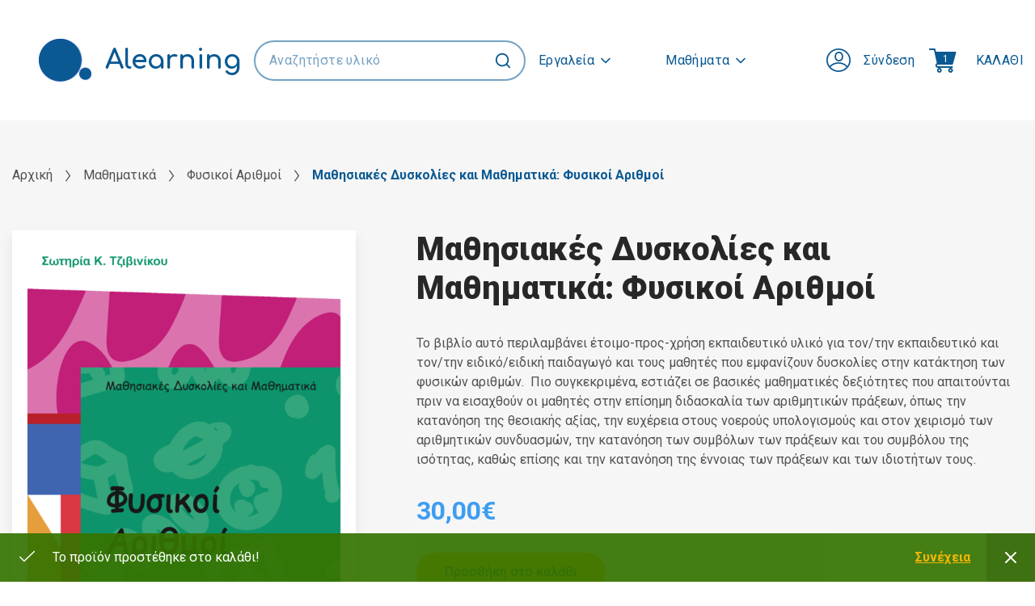

--- FILE ---
content_type: text/html; charset=UTF-8
request_url: https://www.alearning.gr/%CF%80%CF%81%CE%BF%CF%8A%CF%8C%CE%BD/%CE%BC%CE%B1%CE%B8%CE%B7%CF%83%CE%B9%CE%B1%CE%BA%CE%AD%CF%82-%CE%B4%CF%85%CF%83%CE%BA%CE%BF%CE%BB%CE%AF%CE%B5%CF%82-%CE%BA%CE%B1%CE%B9-%CE%BC%CE%B1%CE%B8%CE%B7%CE%BC%CE%B1%CF%84%CE%B9%CE%BA%CE%AC-3/?add-to-cart=894
body_size: 22113
content:
<!DOCTYPE html>
<html lang="el">
<head>
    <meta charset="utf-8">
    <!-- <meta name="viewport" content="width=device-width, initial-scale=1, shrink-to-fit=no">     -->
    <meta name="viewport" content="width=device-width, initial-scale=1.0, maximum-scale=1.0, user-scalable=no"/>
    <link rel='icon' href='https://www.alearning.gr/wp-content/themes/alearning/assets/img/favicon.png' type='image/png'/>
        <title>Μαθησιακές Δυσκολίες και Μαθηματικά: Φυσικοί Αριθμοί • Alearning</title>
        <!-- Facebook Pixel Code -->
    <script type="63ddc356122c3e1ec03e5495-text/javascript">
        !function(f,b,e,v,n,t,s)
        {if(f.fbq)return;n=f.fbq=function(){n.callMethod?
        n.callMethod.apply(n,arguments):n.queue.push(arguments)};
        if(!f._fbq)f._fbq=n;n.push=n;n.loaded=!0;n.version='2.0';
        n.queue=[];t=b.createElement(e);t.async=!0;
        t.src=v;s=b.getElementsByTagName(e)[0];
        s.parentNode.insertBefore(t,s)}(window, document,'script',
        'https://connect.facebook.net/en_US/fbevents.js');
        fbq('init', '154794129782451');
        fbq('track', 'PageView');
    </script>
    <noscript><img height="1" width="1" style="display:none" src="https://www.facebook.com/tr?id=154794129782451&ev=PageView&noscript=1"/></noscript>
    <!-- End Facebook Pixel Code -->
    <meta name='robots' content='index, follow, max-image-preview:large, max-snippet:-1, max-video-preview:-1' />

	<!-- This site is optimized with the Yoast SEO plugin v18.5.1 - https://yoast.com/wordpress/plugins/seo/ -->
	<meta name="description" content="Το βιβλίο αυτό περιλαμβάνει έτοιμο-προς-χρήση εκπαιδευτικό υλικό για τους μαθητές που εμφανίζουν δυσκολίες στην κατάκτηση των φυσικών αριθμών." />
	<link rel="canonical" href="https://www.alearning.gr/προϊόν/μαθησιακές-δυσκολίες-και-μαθηματικά-3/" />
	<meta property="og:locale" content="el_GR" />
	<meta property="og:type" content="article" />
	<meta property="og:title" content="Μαθησιακές Δυσκολίες και Μαθηματικά: Φυσικοί Αριθμοί &ndash; Alearning" />
	<meta property="og:description" content="Το βιβλίο αυτό περιλαμβάνει έτοιμο-προς-χρήση εκπαιδευτικό υλικό για τους μαθητές που εμφανίζουν δυσκολίες στην κατάκτηση των φυσικών αριθμών." />
	<meta property="og:url" content="https://www.alearning.gr/προϊόν/μαθησιακές-δυσκολίες-και-μαθηματικά-3/" />
	<meta property="og:site_name" content="Alearning" />
	<meta property="article:publisher" content="https://www.facebook.com/alearning.meld.yliko.helpr/" />
	<meta property="article:modified_time" content="2021-09-17T14:53:21+00:00" />
	<meta property="og:image" content="https://www.alearning.gr/wp-content/uploads/2021/07/ΒΙΒΛΙΟ-6.png" />
	<meta property="og:image:width" content="1654" />
	<meta property="og:image:height" content="2339" />
	<meta property="og:image:type" content="image/png" />
	<meta name="twitter:card" content="summary_large_image" />
	<script type="application/ld+json" class="yoast-schema-graph">{"@context":"https://schema.org","@graph":[{"@type":"Organization","@id":"https://www.alearning.gr/#organization","name":"Readnet Publications","url":"https://www.alearning.gr/","sameAs":["https://www.facebook.com/alearning.meld.yliko.helpr/","https://www.instagram.com/alearning.gr/","https://www.youtube.com/channel/UC7yd1bMasP3juF6Eqhs7jVQ","https://gr.pinterest.com/socialmedia0836/"],"logo":{"@type":"ImageObject","@id":"https://www.alearning.gr/#logo","inLanguage":"el","url":"https://www.alearning.gr/wp-content/uploads/2020/08/cropped-favicon-large-1.png","contentUrl":"https://www.alearning.gr/wp-content/uploads/2020/08/cropped-favicon-large-1.png","width":512,"height":512,"caption":"Readnet Publications"},"image":{"@id":"https://www.alearning.gr/#logo"}},{"@type":"WebSite","@id":"https://www.alearning.gr/#website","url":"https://www.alearning.gr/","name":"Alearning","description":"Η νέα γενιά σχολικής υποστήριξης!","publisher":{"@id":"https://www.alearning.gr/#organization"},"potentialAction":[{"@type":"SearchAction","target":{"@type":"EntryPoint","urlTemplate":"https://www.alearning.gr/?s={search_term_string}"},"query-input":"required name=search_term_string"}],"inLanguage":"el"},{"@type":"ImageObject","@id":"https://www.alearning.gr/προϊόν/%ce%bc%ce%b1%ce%b8%ce%b7%cf%83%ce%b9%ce%b1%ce%ba%ce%ad%cf%82-%ce%b4%cf%85%cf%83%ce%ba%ce%bf%ce%bb%ce%af%ce%b5%cf%82-%ce%ba%ce%b1%ce%b9-%ce%bc%ce%b1%ce%b8%ce%b7%ce%bc%ce%b1%cf%84%ce%b9%ce%ba%ce%ac-3/#primaryimage","inLanguage":"el","url":"https://www.alearning.gr/wp-content/uploads/2021/07/ΒΙΒΛΙΟ-6.png","contentUrl":"https://www.alearning.gr/wp-content/uploads/2021/07/ΒΙΒΛΙΟ-6.png","width":1654,"height":2339},{"@type":["WebPage","ItemPage"],"@id":"https://www.alearning.gr/προϊόν/%ce%bc%ce%b1%ce%b8%ce%b7%cf%83%ce%b9%ce%b1%ce%ba%ce%ad%cf%82-%ce%b4%cf%85%cf%83%ce%ba%ce%bf%ce%bb%ce%af%ce%b5%cf%82-%ce%ba%ce%b1%ce%b9-%ce%bc%ce%b1%ce%b8%ce%b7%ce%bc%ce%b1%cf%84%ce%b9%ce%ba%ce%ac-3/#webpage","url":"https://www.alearning.gr/προϊόν/%ce%bc%ce%b1%ce%b8%ce%b7%cf%83%ce%b9%ce%b1%ce%ba%ce%ad%cf%82-%ce%b4%cf%85%cf%83%ce%ba%ce%bf%ce%bb%ce%af%ce%b5%cf%82-%ce%ba%ce%b1%ce%b9-%ce%bc%ce%b1%ce%b8%ce%b7%ce%bc%ce%b1%cf%84%ce%b9%ce%ba%ce%ac-3/","name":"Μαθησιακές Δυσκολίες και Μαθηματικά: Φυσικοί Αριθμοί &ndash; Alearning","isPartOf":{"@id":"https://www.alearning.gr/#website"},"primaryImageOfPage":{"@id":"https://www.alearning.gr/προϊόν/%ce%bc%ce%b1%ce%b8%ce%b7%cf%83%ce%b9%ce%b1%ce%ba%ce%ad%cf%82-%ce%b4%cf%85%cf%83%ce%ba%ce%bf%ce%bb%ce%af%ce%b5%cf%82-%ce%ba%ce%b1%ce%b9-%ce%bc%ce%b1%ce%b8%ce%b7%ce%bc%ce%b1%cf%84%ce%b9%ce%ba%ce%ac-3/#primaryimage"},"datePublished":"2021-07-23T13:00:53+00:00","dateModified":"2021-09-17T14:53:21+00:00","description":"Το βιβλίο αυτό περιλαμβάνει έτοιμο-προς-χρήση εκπαιδευτικό υλικό για τους μαθητές που εμφανίζουν δυσκολίες στην κατάκτηση των φυσικών αριθμών.","breadcrumb":{"@id":"https://www.alearning.gr/προϊόν/%ce%bc%ce%b1%ce%b8%ce%b7%cf%83%ce%b9%ce%b1%ce%ba%ce%ad%cf%82-%ce%b4%cf%85%cf%83%ce%ba%ce%bf%ce%bb%ce%af%ce%b5%cf%82-%ce%ba%ce%b1%ce%b9-%ce%bc%ce%b1%ce%b8%ce%b7%ce%bc%ce%b1%cf%84%ce%b9%ce%ba%ce%ac-3/#breadcrumb"},"inLanguage":"el","potentialAction":[{"@type":"ReadAction","target":["https://www.alearning.gr/προϊόν/%ce%bc%ce%b1%ce%b8%ce%b7%cf%83%ce%b9%ce%b1%ce%ba%ce%ad%cf%82-%ce%b4%cf%85%cf%83%ce%ba%ce%bf%ce%bb%ce%af%ce%b5%cf%82-%ce%ba%ce%b1%ce%b9-%ce%bc%ce%b1%ce%b8%ce%b7%ce%bc%ce%b1%cf%84%ce%b9%ce%ba%ce%ac-3/"]}]},{"@type":"BreadcrumbList","@id":"https://www.alearning.gr/προϊόν/%ce%bc%ce%b1%ce%b8%ce%b7%cf%83%ce%b9%ce%b1%ce%ba%ce%ad%cf%82-%ce%b4%cf%85%cf%83%ce%ba%ce%bf%ce%bb%ce%af%ce%b5%cf%82-%ce%ba%ce%b1%ce%b9-%ce%bc%ce%b1%ce%b8%ce%b7%ce%bc%ce%b1%cf%84%ce%b9%ce%ba%ce%ac-3/#breadcrumb","itemListElement":[{"@type":"ListItem","position":1,"name":"Αρχική","item":"https://www.alearning.gr/"},{"@type":"ListItem","position":2,"name":"Υλικό","item":"https://www.alearning.gr/%cf%85%ce%bb%ce%b9%ce%ba%cf%8c/"},{"@type":"ListItem","position":3,"name":"Μαθησιακές Δυσκολίες και Μαθηματικά: Φυσικοί Αριθμοί"}]}]}</script>
	<!-- / Yoast SEO plugin. -->


<link rel='dns-prefetch' href='//static.addtoany.com' />
<link rel='dns-prefetch' href='//browser.sentry-cdn.com' />
<link rel='dns-prefetch' href='//www.googletagmanager.com' />
<link rel='dns-prefetch' href='//www.google.com' />
<link rel='dns-prefetch' href='//fonts.googleapis.com' />
<link rel='dns-prefetch' href='//cdnjs.cloudflare.com' />
<link rel='dns-prefetch' href='//s.w.org' />
<link rel="alternate" type="application/rss+xml" title="Ροή Σχολίων Μαθησιακές Δυσκολίες και Μαθηματικά: Φυσικοί Αριθμοί &raquo; Alearning" href="https://www.alearning.gr/προϊόν/%ce%bc%ce%b1%ce%b8%ce%b7%cf%83%ce%b9%ce%b1%ce%ba%ce%ad%cf%82-%ce%b4%cf%85%cf%83%ce%ba%ce%bf%ce%bb%ce%af%ce%b5%cf%82-%ce%ba%ce%b1%ce%b9-%ce%bc%ce%b1%ce%b8%ce%b7%ce%bc%ce%b1%cf%84%ce%b9%ce%ba%ce%ac-3/feed/" />
<script type="63ddc356122c3e1ec03e5495-text/javascript">
window._wpemojiSettings = {"baseUrl":"https:\/\/s.w.org\/images\/core\/emoji\/13.1.0\/72x72\/","ext":".png","svgUrl":"https:\/\/s.w.org\/images\/core\/emoji\/13.1.0\/svg\/","svgExt":".svg","source":{"concatemoji":"https:\/\/www.alearning.gr\/wp-includes\/js\/wp-emoji-release.min.js?ver=5.9.12"}};
/*! This file is auto-generated */
!function(e,a,t){var n,r,o,i=a.createElement("canvas"),p=i.getContext&&i.getContext("2d");function s(e,t){var a=String.fromCharCode;p.clearRect(0,0,i.width,i.height),p.fillText(a.apply(this,e),0,0);e=i.toDataURL();return p.clearRect(0,0,i.width,i.height),p.fillText(a.apply(this,t),0,0),e===i.toDataURL()}function c(e){var t=a.createElement("script");t.src=e,t.defer=t.type="text/javascript",a.getElementsByTagName("head")[0].appendChild(t)}for(o=Array("flag","emoji"),t.supports={everything:!0,everythingExceptFlag:!0},r=0;r<o.length;r++)t.supports[o[r]]=function(e){if(!p||!p.fillText)return!1;switch(p.textBaseline="top",p.font="600 32px Arial",e){case"flag":return s([127987,65039,8205,9895,65039],[127987,65039,8203,9895,65039])?!1:!s([55356,56826,55356,56819],[55356,56826,8203,55356,56819])&&!s([55356,57332,56128,56423,56128,56418,56128,56421,56128,56430,56128,56423,56128,56447],[55356,57332,8203,56128,56423,8203,56128,56418,8203,56128,56421,8203,56128,56430,8203,56128,56423,8203,56128,56447]);case"emoji":return!s([10084,65039,8205,55357,56613],[10084,65039,8203,55357,56613])}return!1}(o[r]),t.supports.everything=t.supports.everything&&t.supports[o[r]],"flag"!==o[r]&&(t.supports.everythingExceptFlag=t.supports.everythingExceptFlag&&t.supports[o[r]]);t.supports.everythingExceptFlag=t.supports.everythingExceptFlag&&!t.supports.flag,t.DOMReady=!1,t.readyCallback=function(){t.DOMReady=!0},t.supports.everything||(n=function(){t.readyCallback()},a.addEventListener?(a.addEventListener("DOMContentLoaded",n,!1),e.addEventListener("load",n,!1)):(e.attachEvent("onload",n),a.attachEvent("onreadystatechange",function(){"complete"===a.readyState&&t.readyCallback()})),(n=t.source||{}).concatemoji?c(n.concatemoji):n.wpemoji&&n.twemoji&&(c(n.twemoji),c(n.wpemoji)))}(window,document,window._wpemojiSettings);
</script>
<style type="text/css">
img.wp-smiley,
img.emoji {
	display: inline !important;
	border: none !important;
	box-shadow: none !important;
	height: 1em !important;
	width: 1em !important;
	margin: 0 0.07em !important;
	vertical-align: -0.1em !important;
	background: none !important;
	padding: 0 !important;
}
</style>
	<link rel='stylesheet' id='berocket_aapf_widget-style-css'  href='https://www.alearning.gr/wp-content/plugins/woocommerce-ajax-filters/assets/frontend/css/fullmain.min.css?ver=1.6.1.5' type='text/css' media='all' />
<link rel='stylesheet' id='wp-block-library-css'  href='https://www.alearning.gr/wp-includes/css/dist/block-library/style.min.css?ver=5.9.12' type='text/css' media='all' />
<link rel='stylesheet' id='wc-blocks-vendors-style-css'  href='https://www.alearning.gr/wp-content/plugins/woocommerce/packages/woocommerce-blocks/build/wc-blocks-vendors-style.css?ver=6.9.0' type='text/css' media='all' />
<link rel='stylesheet' id='wc-blocks-style-css'  href='https://www.alearning.gr/wp-content/plugins/woocommerce/packages/woocommerce-blocks/build/wc-blocks-style.css?ver=6.9.0' type='text/css' media='all' />
<style id='global-styles-inline-css' type='text/css'>
body{--wp--preset--color--black: #000000;--wp--preset--color--cyan-bluish-gray: #abb8c3;--wp--preset--color--white: #ffffff;--wp--preset--color--pale-pink: #f78da7;--wp--preset--color--vivid-red: #cf2e2e;--wp--preset--color--luminous-vivid-orange: #ff6900;--wp--preset--color--luminous-vivid-amber: #fcb900;--wp--preset--color--light-green-cyan: #7bdcb5;--wp--preset--color--vivid-green-cyan: #00d084;--wp--preset--color--pale-cyan-blue: #8ed1fc;--wp--preset--color--vivid-cyan-blue: #0693e3;--wp--preset--color--vivid-purple: #9b51e0;--wp--preset--gradient--vivid-cyan-blue-to-vivid-purple: linear-gradient(135deg,rgba(6,147,227,1) 0%,rgb(155,81,224) 100%);--wp--preset--gradient--light-green-cyan-to-vivid-green-cyan: linear-gradient(135deg,rgb(122,220,180) 0%,rgb(0,208,130) 100%);--wp--preset--gradient--luminous-vivid-amber-to-luminous-vivid-orange: linear-gradient(135deg,rgba(252,185,0,1) 0%,rgba(255,105,0,1) 100%);--wp--preset--gradient--luminous-vivid-orange-to-vivid-red: linear-gradient(135deg,rgba(255,105,0,1) 0%,rgb(207,46,46) 100%);--wp--preset--gradient--very-light-gray-to-cyan-bluish-gray: linear-gradient(135deg,rgb(238,238,238) 0%,rgb(169,184,195) 100%);--wp--preset--gradient--cool-to-warm-spectrum: linear-gradient(135deg,rgb(74,234,220) 0%,rgb(151,120,209) 20%,rgb(207,42,186) 40%,rgb(238,44,130) 60%,rgb(251,105,98) 80%,rgb(254,248,76) 100%);--wp--preset--gradient--blush-light-purple: linear-gradient(135deg,rgb(255,206,236) 0%,rgb(152,150,240) 100%);--wp--preset--gradient--blush-bordeaux: linear-gradient(135deg,rgb(254,205,165) 0%,rgb(254,45,45) 50%,rgb(107,0,62) 100%);--wp--preset--gradient--luminous-dusk: linear-gradient(135deg,rgb(255,203,112) 0%,rgb(199,81,192) 50%,rgb(65,88,208) 100%);--wp--preset--gradient--pale-ocean: linear-gradient(135deg,rgb(255,245,203) 0%,rgb(182,227,212) 50%,rgb(51,167,181) 100%);--wp--preset--gradient--electric-grass: linear-gradient(135deg,rgb(202,248,128) 0%,rgb(113,206,126) 100%);--wp--preset--gradient--midnight: linear-gradient(135deg,rgb(2,3,129) 0%,rgb(40,116,252) 100%);--wp--preset--duotone--dark-grayscale: url('#wp-duotone-dark-grayscale');--wp--preset--duotone--grayscale: url('#wp-duotone-grayscale');--wp--preset--duotone--purple-yellow: url('#wp-duotone-purple-yellow');--wp--preset--duotone--blue-red: url('#wp-duotone-blue-red');--wp--preset--duotone--midnight: url('#wp-duotone-midnight');--wp--preset--duotone--magenta-yellow: url('#wp-duotone-magenta-yellow');--wp--preset--duotone--purple-green: url('#wp-duotone-purple-green');--wp--preset--duotone--blue-orange: url('#wp-duotone-blue-orange');--wp--preset--font-size--small: 13px;--wp--preset--font-size--medium: 20px;--wp--preset--font-size--large: 36px;--wp--preset--font-size--x-large: 42px;}.has-black-color{color: var(--wp--preset--color--black) !important;}.has-cyan-bluish-gray-color{color: var(--wp--preset--color--cyan-bluish-gray) !important;}.has-white-color{color: var(--wp--preset--color--white) !important;}.has-pale-pink-color{color: var(--wp--preset--color--pale-pink) !important;}.has-vivid-red-color{color: var(--wp--preset--color--vivid-red) !important;}.has-luminous-vivid-orange-color{color: var(--wp--preset--color--luminous-vivid-orange) !important;}.has-luminous-vivid-amber-color{color: var(--wp--preset--color--luminous-vivid-amber) !important;}.has-light-green-cyan-color{color: var(--wp--preset--color--light-green-cyan) !important;}.has-vivid-green-cyan-color{color: var(--wp--preset--color--vivid-green-cyan) !important;}.has-pale-cyan-blue-color{color: var(--wp--preset--color--pale-cyan-blue) !important;}.has-vivid-cyan-blue-color{color: var(--wp--preset--color--vivid-cyan-blue) !important;}.has-vivid-purple-color{color: var(--wp--preset--color--vivid-purple) !important;}.has-black-background-color{background-color: var(--wp--preset--color--black) !important;}.has-cyan-bluish-gray-background-color{background-color: var(--wp--preset--color--cyan-bluish-gray) !important;}.has-white-background-color{background-color: var(--wp--preset--color--white) !important;}.has-pale-pink-background-color{background-color: var(--wp--preset--color--pale-pink) !important;}.has-vivid-red-background-color{background-color: var(--wp--preset--color--vivid-red) !important;}.has-luminous-vivid-orange-background-color{background-color: var(--wp--preset--color--luminous-vivid-orange) !important;}.has-luminous-vivid-amber-background-color{background-color: var(--wp--preset--color--luminous-vivid-amber) !important;}.has-light-green-cyan-background-color{background-color: var(--wp--preset--color--light-green-cyan) !important;}.has-vivid-green-cyan-background-color{background-color: var(--wp--preset--color--vivid-green-cyan) !important;}.has-pale-cyan-blue-background-color{background-color: var(--wp--preset--color--pale-cyan-blue) !important;}.has-vivid-cyan-blue-background-color{background-color: var(--wp--preset--color--vivid-cyan-blue) !important;}.has-vivid-purple-background-color{background-color: var(--wp--preset--color--vivid-purple) !important;}.has-black-border-color{border-color: var(--wp--preset--color--black) !important;}.has-cyan-bluish-gray-border-color{border-color: var(--wp--preset--color--cyan-bluish-gray) !important;}.has-white-border-color{border-color: var(--wp--preset--color--white) !important;}.has-pale-pink-border-color{border-color: var(--wp--preset--color--pale-pink) !important;}.has-vivid-red-border-color{border-color: var(--wp--preset--color--vivid-red) !important;}.has-luminous-vivid-orange-border-color{border-color: var(--wp--preset--color--luminous-vivid-orange) !important;}.has-luminous-vivid-amber-border-color{border-color: var(--wp--preset--color--luminous-vivid-amber) !important;}.has-light-green-cyan-border-color{border-color: var(--wp--preset--color--light-green-cyan) !important;}.has-vivid-green-cyan-border-color{border-color: var(--wp--preset--color--vivid-green-cyan) !important;}.has-pale-cyan-blue-border-color{border-color: var(--wp--preset--color--pale-cyan-blue) !important;}.has-vivid-cyan-blue-border-color{border-color: var(--wp--preset--color--vivid-cyan-blue) !important;}.has-vivid-purple-border-color{border-color: var(--wp--preset--color--vivid-purple) !important;}.has-vivid-cyan-blue-to-vivid-purple-gradient-background{background: var(--wp--preset--gradient--vivid-cyan-blue-to-vivid-purple) !important;}.has-light-green-cyan-to-vivid-green-cyan-gradient-background{background: var(--wp--preset--gradient--light-green-cyan-to-vivid-green-cyan) !important;}.has-luminous-vivid-amber-to-luminous-vivid-orange-gradient-background{background: var(--wp--preset--gradient--luminous-vivid-amber-to-luminous-vivid-orange) !important;}.has-luminous-vivid-orange-to-vivid-red-gradient-background{background: var(--wp--preset--gradient--luminous-vivid-orange-to-vivid-red) !important;}.has-very-light-gray-to-cyan-bluish-gray-gradient-background{background: var(--wp--preset--gradient--very-light-gray-to-cyan-bluish-gray) !important;}.has-cool-to-warm-spectrum-gradient-background{background: var(--wp--preset--gradient--cool-to-warm-spectrum) !important;}.has-blush-light-purple-gradient-background{background: var(--wp--preset--gradient--blush-light-purple) !important;}.has-blush-bordeaux-gradient-background{background: var(--wp--preset--gradient--blush-bordeaux) !important;}.has-luminous-dusk-gradient-background{background: var(--wp--preset--gradient--luminous-dusk) !important;}.has-pale-ocean-gradient-background{background: var(--wp--preset--gradient--pale-ocean) !important;}.has-electric-grass-gradient-background{background: var(--wp--preset--gradient--electric-grass) !important;}.has-midnight-gradient-background{background: var(--wp--preset--gradient--midnight) !important;}.has-small-font-size{font-size: var(--wp--preset--font-size--small) !important;}.has-medium-font-size{font-size: var(--wp--preset--font-size--medium) !important;}.has-large-font-size{font-size: var(--wp--preset--font-size--large) !important;}.has-x-large-font-size{font-size: var(--wp--preset--font-size--x-large) !important;}
</style>
<link rel='stylesheet' id='auth0-widget-css'  href='https://www.alearning.gr/wp-content/plugins/auth0/assets/css/main.css?ver=5.9.12' type='text/css' media='all' />
<link rel='stylesheet' id='lbwps-styles-css'  href='https://www.alearning.gr/wp-content/plugins/lightbox-photoswipe/assets/styles/default.css?ver=3.4.2' type='text/css' media='all' />
<link rel='stylesheet' id='team-free-css'  href='https://www.alearning.gr/wp-content/plugins/team-free/src/Frontend/css/public.min.css?ver=2.2.4' type='text/css' media='all' />
<link rel='stylesheet' id='wppss-frontend-stylesheet-css'  href='https://www.alearning.gr/wp-content/plugins/woo-product-page-social-share/assets/css/front_style.css?ver=5.9.12' type='text/css' media='all' />
<link rel='stylesheet' id='woocommerce-layout-css'  href='https://www.alearning.gr/wp-content/plugins/woocommerce/assets/css/woocommerce-layout.css?ver=6.3.1' type='text/css' media='all' />
<link rel='stylesheet' id='woocommerce-smallscreen-css'  href='https://www.alearning.gr/wp-content/plugins/woocommerce/assets/css/woocommerce-smallscreen.css?ver=6.3.1' type='text/css' media='only screen and (max-width: 768px)' />
<link rel='stylesheet' id='woocommerce-general-css'  href='https://www.alearning.gr/wp-content/plugins/woocommerce/assets/css/woocommerce.css?ver=6.3.1' type='text/css' media='all' />
<style id='woocommerce-inline-inline-css' type='text/css'>
.woocommerce form .form-row .required { visibility: visible; }
</style>
<link rel='stylesheet' id='bootstrap_css-css'  href='https://www.alearning.gr/wp-content/themes/alearning/assets/css/bootstrap.min.css?ver=4.5.2' type='text/css' media='all' />
<link rel='stylesheet' id='roboto_font-css'  href='https://fonts.googleapis.com/css2?family=Roboto%3Aital%2Cwght%400%2C100%3B0%2C300%3B0%2C400%3B0%2C500%3B0%2C700%3B0%2C900%3B1%2C100%3B1%2C300%3B1%2C400%3B1%2C500%3B1%2C700%3B1%2C900&#038;display=swap&#038;ver=5.9.12' type='text/css' media='all' />
<link rel='stylesheet' id='comfortaa_font-css'  href='https://fonts.googleapis.com/css2?family=Comfortaa%3Awght%40700&#038;display=swap&#038;ver=1' type='text/css' media='all' />
<link rel='stylesheet' id='font_awesome-css'  href='https://cdnjs.cloudflare.com/ajax/libs/font-awesome/4.7.0/css/font-awesome.min.css?ver=1' type='text/css' media='all' />
<link rel='stylesheet' id='theme_css-css'  href='https://www.alearning.gr/wp-content/themes/alearning/assets/css/theme.css?ver=1' type='text/css' media='all' />
<link rel='stylesheet' id='main_css-css'  href='https://www.alearning.gr/wp-content/themes/alearning/assets/css/main.css?ver=1.3.6' type='text/css' media='all' />
<link rel='stylesheet' id='page_css-css'  href='https://www.alearning.gr/wp-content/themes/alearning/assets/css/page.css?ver=1.1.1' type='text/css' media='all' />
<link rel='stylesheet' id='stripe_styles-css'  href='https://www.alearning.gr/wp-content/plugins/woocommerce-gateway-stripe/assets/css/stripe-styles.css?ver=6.3.3' type='text/css' media='all' />
<link rel='stylesheet' id='woo-wallet-style-css'  href='https://www.alearning.gr/wp-content/plugins/woo-wallet/assets/css/frontend.css?ver=1.3.24' type='text/css' media='all' />
<link rel='stylesheet' id='spf-google-web-fonts-css'  href='//fonts.googleapis.com/css?family=Open+Sans%3A400&#038;ver=1.0.0#038;display=swap' type='text/css' media='all' />
<link rel='stylesheet' id='moove_gdpr_frontend-css'  href='https://www.alearning.gr/wp-content/plugins/gdpr-cookie-compliance/dist/styles/gdpr-main.css?ver=4.8.3' type='text/css' media='all' />
<style id='moove_gdpr_frontend-inline-css' type='text/css'>
#moove_gdpr_cookie_modal,#moove_gdpr_cookie_info_bar,.gdpr_cookie_settings_shortcode_content{font-family:Nunito,sans-serif}#moove_gdpr_save_popup_settings_button{background-color:#373737;color:#fff}#moove_gdpr_save_popup_settings_button:hover{background-color:#000}#moove_gdpr_cookie_info_bar .moove-gdpr-info-bar-container .moove-gdpr-info-bar-content a.mgbutton,#moove_gdpr_cookie_info_bar .moove-gdpr-info-bar-container .moove-gdpr-info-bar-content button.mgbutton{background-color:#0c4da2}#moove_gdpr_cookie_modal .moove-gdpr-modal-content .moove-gdpr-modal-footer-content .moove-gdpr-button-holder a.mgbutton,#moove_gdpr_cookie_modal .moove-gdpr-modal-content .moove-gdpr-modal-footer-content .moove-gdpr-button-holder button.mgbutton,.gdpr_cookie_settings_shortcode_content .gdpr-shr-button.button-green{background-color:#0c4da2;border-color:#0c4da2}#moove_gdpr_cookie_modal .moove-gdpr-modal-content .moove-gdpr-modal-footer-content .moove-gdpr-button-holder a.mgbutton:hover,#moove_gdpr_cookie_modal .moove-gdpr-modal-content .moove-gdpr-modal-footer-content .moove-gdpr-button-holder button.mgbutton:hover,.gdpr_cookie_settings_shortcode_content .gdpr-shr-button.button-green:hover{background-color:#fff;color:#0c4da2}#moove_gdpr_cookie_modal .moove-gdpr-modal-content .moove-gdpr-modal-close i,#moove_gdpr_cookie_modal .moove-gdpr-modal-content .moove-gdpr-modal-close span.gdpr-icon{background-color:#0c4da2;border:1px solid #0c4da2}#moove_gdpr_cookie_info_bar span.change-settings-button.focus-g{-webkit-box-shadow:0 0 1px 3px #0c4da2;-moz-box-shadow:0 0 1px 3px #0c4da2;box-shadow:0 0 1px 3px #0c4da2}#moove_gdpr_cookie_modal .moove-gdpr-modal-content .moove-gdpr-modal-close i:hover,#moove_gdpr_cookie_modal .moove-gdpr-modal-content .moove-gdpr-modal-close span.gdpr-icon:hover,#moove_gdpr_cookie_info_bar span[data-href]>u.change-settings-button{color:#0c4da2}#moove_gdpr_cookie_modal .moove-gdpr-modal-content .moove-gdpr-modal-left-content #moove-gdpr-menu li.menu-item-selected a span.gdpr-icon,#moove_gdpr_cookie_modal .moove-gdpr-modal-content .moove-gdpr-modal-left-content #moove-gdpr-menu li.menu-item-selected button span.gdpr-icon{color:inherit}#moove_gdpr_cookie_modal .moove-gdpr-modal-content .moove-gdpr-modal-left-content #moove-gdpr-menu li a span.gdpr-icon,#moove_gdpr_cookie_modal .moove-gdpr-modal-content .moove-gdpr-modal-left-content #moove-gdpr-menu li button span.gdpr-icon{color:inherit}#moove_gdpr_cookie_modal .gdpr-acc-link{line-height:0;font-size:0;color:transparent;position:absolute}#moove_gdpr_cookie_modal .moove-gdpr-modal-content .moove-gdpr-modal-close:hover i,#moove_gdpr_cookie_modal .moove-gdpr-modal-content .moove-gdpr-modal-left-content #moove-gdpr-menu li a,#moove_gdpr_cookie_modal .moove-gdpr-modal-content .moove-gdpr-modal-left-content #moove-gdpr-menu li button,#moove_gdpr_cookie_modal .moove-gdpr-modal-content .moove-gdpr-modal-left-content #moove-gdpr-menu li button i,#moove_gdpr_cookie_modal .moove-gdpr-modal-content .moove-gdpr-modal-left-content #moove-gdpr-menu li a i,#moove_gdpr_cookie_modal .moove-gdpr-modal-content .moove-gdpr-tab-main .moove-gdpr-tab-main-content a:hover,#moove_gdpr_cookie_info_bar.moove-gdpr-dark-scheme .moove-gdpr-info-bar-container .moove-gdpr-info-bar-content a.mgbutton:hover,#moove_gdpr_cookie_info_bar.moove-gdpr-dark-scheme .moove-gdpr-info-bar-container .moove-gdpr-info-bar-content button.mgbutton:hover,#moove_gdpr_cookie_info_bar.moove-gdpr-dark-scheme .moove-gdpr-info-bar-container .moove-gdpr-info-bar-content a:hover,#moove_gdpr_cookie_info_bar.moove-gdpr-dark-scheme .moove-gdpr-info-bar-container .moove-gdpr-info-bar-content button:hover,#moove_gdpr_cookie_info_bar.moove-gdpr-dark-scheme .moove-gdpr-info-bar-container .moove-gdpr-info-bar-content span.change-settings-button:hover,#moove_gdpr_cookie_info_bar.moove-gdpr-dark-scheme .moove-gdpr-info-bar-container .moove-gdpr-info-bar-content u.change-settings-button:hover,#moove_gdpr_cookie_info_bar span[data-href]>u.change-settings-button,#moove_gdpr_cookie_info_bar.moove-gdpr-dark-scheme .moove-gdpr-info-bar-container .moove-gdpr-info-bar-content a.mgbutton.focus-g,#moove_gdpr_cookie_info_bar.moove-gdpr-dark-scheme .moove-gdpr-info-bar-container .moove-gdpr-info-bar-content button.mgbutton.focus-g,#moove_gdpr_cookie_info_bar.moove-gdpr-dark-scheme .moove-gdpr-info-bar-container .moove-gdpr-info-bar-content a.focus-g,#moove_gdpr_cookie_info_bar.moove-gdpr-dark-scheme .moove-gdpr-info-bar-container .moove-gdpr-info-bar-content button.focus-g,#moove_gdpr_cookie_info_bar.moove-gdpr-dark-scheme .moove-gdpr-info-bar-container .moove-gdpr-info-bar-content span.change-settings-button.focus-g,#moove_gdpr_cookie_info_bar.moove-gdpr-dark-scheme .moove-gdpr-info-bar-container .moove-gdpr-info-bar-content u.change-settings-button.focus-g{color:#0c4da2}#moove_gdpr_cookie_modal.gdpr_lightbox-hide{display:none}
</style>
<script type="63ddc356122c3e1ec03e5495-text/javascript" src='https://www.alearning.gr/wp-includes/js/jquery/jquery.min.js?ver=3.6.0' id='jquery-core-js'></script>
<script type="63ddc356122c3e1ec03e5495-text/javascript" src='https://www.alearning.gr/wp-includes/js/jquery/jquery-migrate.min.js?ver=3.3.2' id='jquery-migrate-js'></script>
<script type="63ddc356122c3e1ec03e5495-text/javascript" src='//static.addtoany.com/menu/page.js?ver=5.9.12' id='wppss-addtoany-script-js'></script>
<script type="63ddc356122c3e1ec03e5495-text/javascript" src='https://www.alearning.gr/wp-content/plugins/woo-product-page-social-share/assets/js/script.js?ver=1' id='wppss-frontend-script-js'></script>
<script type="63ddc356122c3e1ec03e5495-text/javascript" id='woocommerce-tokenization-form-js-extra'>
/* <![CDATA[ */
var wc_tokenization_form_params = {"is_registration_required":"1","is_logged_in":""};
/* ]]> */
</script>
<script type="63ddc356122c3e1ec03e5495-text/javascript" src='https://www.alearning.gr/wp-content/plugins/woocommerce/assets/js/frontend/tokenization-form.min.js?ver=6.3.1' id='woocommerce-tokenization-form-js'></script>
<link rel="https://api.w.org/" href="https://www.alearning.gr/wp-json/" /><link rel="alternate" type="application/json" href="https://www.alearning.gr/wp-json/wp/v2/product/3849" /><link rel="EditURI" type="application/rsd+xml" title="RSD" href="https://www.alearning.gr/xmlrpc.php?rsd" />
<link rel="wlwmanifest" type="application/wlwmanifest+xml" href="https://www.alearning.gr/wp-includes/wlwmanifest.xml" /> 
<meta name="generator" content="WordPress 5.9.12" />
<meta name="generator" content="WooCommerce 6.3.1" />
<link rel='shortlink' href='https://www.alearning.gr/?p=3849' />
<link rel="alternate" type="application/json+oembed" href="https://www.alearning.gr/wp-json/oembed/1.0/embed?url=https%3A%2F%2Fwww.alearning.gr%2F%CF%80%CF%81%CE%BF%CF%8A%CF%8C%CE%BD%2F%25ce%25bc%25ce%25b1%25ce%25b8%25ce%25b7%25cf%2583%25ce%25b9%25ce%25b1%25ce%25ba%25ce%25ad%25cf%2582-%25ce%25b4%25cf%2585%25cf%2583%25ce%25ba%25ce%25bf%25ce%25bb%25ce%25af%25ce%25b5%25cf%2582-%25ce%25ba%25ce%25b1%25ce%25b9-%25ce%25bc%25ce%25b1%25ce%25b8%25ce%25b7%25ce%25bc%25ce%25b1%25cf%2584%25ce%25b9%25ce%25ba%25ce%25ac-3%2F" />
<link rel="alternate" type="text/xml+oembed" href="https://www.alearning.gr/wp-json/oembed/1.0/embed?url=https%3A%2F%2Fwww.alearning.gr%2F%CF%80%CF%81%CE%BF%CF%8A%CF%8C%CE%BD%2F%25ce%25bc%25ce%25b1%25ce%25b8%25ce%25b7%25cf%2583%25ce%25b9%25ce%25b1%25ce%25ba%25ce%25ad%25cf%2582-%25ce%25b4%25cf%2585%25cf%2583%25ce%25ba%25ce%25bf%25ce%25bb%25ce%25af%25ce%25b5%25cf%2582-%25ce%25ba%25ce%25b1%25ce%25b9-%25ce%25bc%25ce%25b1%25ce%25b8%25ce%25b7%25ce%25bc%25ce%25b1%25cf%2584%25ce%25b9%25ce%25ba%25ce%25ac-3%2F&#038;format=xml" />
<style></style>    <script async src="https://www.googletagmanager.com/gtag/js?id=GTM-NDD8WDR" type="63ddc356122c3e1ec03e5495-text/javascript"></script>
    <script type="63ddc356122c3e1ec03e5495-text/javascript">
        (function(w,d,s,l,i){w[l]=w[l]||[];w[l].push({'gtm.start':
        new Date().getTime(),event:'gtm.js'});var f=d.getElementsByTagName(s)[0],
        j=d.createElement(s),dl=l!='dataLayer'?'&l='+l:'';j.async=true;j.src=
        'https://www.googletagmanager.com/gtm.js?id='+i+dl;f.parentNode.insertBefore(j,f);
        })(window,document,'script','dataLayer','GTM-NDD8WDR');
    </script> 
    <noscript><iframe src="https://www.googletagmanager.com/ns.html?id=GTM-NDD8WDR"
    height="0" width="0" style="display:none;visibility:hidden"></iframe></noscript> 
    	<noscript><style>.woocommerce-product-gallery{ opacity: 1 !important; }</style></noscript>
	<link rel="icon" href="https://www.alearning.gr/wp-content/uploads/2020/08/cropped-favicon-large-1-32x32.png" sizes="32x32" />
<link rel="icon" href="https://www.alearning.gr/wp-content/uploads/2020/08/cropped-favicon-large-1-192x192.png" sizes="192x192" />
<link rel="apple-touch-icon" href="https://www.alearning.gr/wp-content/uploads/2020/08/cropped-favicon-large-1-180x180.png" />
<meta name="msapplication-TileImage" content="https://www.alearning.gr/wp-content/uploads/2020/08/cropped-favicon-large-1-270x270.png" />
</head>
<body class="product-template-default single single-product postid-3849 preload theme-alearning woocommerce woocommerce-page woocommerce-no-js">



<header>
    <div class="d-none d-lg-flex align-items-center p-5">
        <a href="/" class="d-flex align-items-center brand-link">
            <img class="alearningLogo" src="https://www.alearning.gr/wp-content/themes/alearning/assets/img/logo.svg" alt="Logo">
            <span class="brand-name d-none d-xl-block ml-3 mr-3">Alearning</span>
        </a>
        <div class="d-none d-lg-flex align-items-center search-field ml-auto mr-auto">
            <form id="form-search-form" class="w-100" role="search" method="get" action="https://www.alearning.gr/">
                <input id="form-search-form-input" class="w-100" type="text" placeholder="Αναζητήστε υλικό" name="s" required>
                <input type="hidden" name="post_type" value="product" />
            </form>      
            <svg id="smb-search-form" xmlns="http://www.w3.org/2000/svg" width="24" height="24" viewBox="0 0 24 24" fill="none" stroke="var(--main-color-dark)" stroke-width="2" stroke-linecap="round" stroke-linejoin="round" class="feather feather-search"><circle cx="11" cy="11" r="8"></circle><line x1="21" y1="21" x2="16.65" y2="16.65"></line></svg>
        </div>
        <div class="btn-group">
            <a href="javascript:void(0)" class="header-dropdown mr-2 ml-3 mr-xl-5 d-flex align-items-center" data-toggle="dropdown" aria-haspopup="true" aria-expanded="false">Εργαλεία<svg xmlns="http://www.w3.org/2000/svg" class="ml-1" width="20" height="20" viewBox="0 0 24 24" fill="none" stroke="currentColor" stroke-width="2" stroke-linecap="round" stroke-linejoin="round" class="feather feather-chevron-down"><polyline points="6 9 12 15 18 9"></polyline></svg></a>
            <div class="dropdown-menu">
                <a class="dropdown-item" href="https://www.alearning.gr/%cf%83%cf%85%ce%bd%ce%b5%ce%b4%cf%81%ce%af%ce%b1-meld/">MeLD</a>
                <a class="dropdown-item" href="https://www.alearning.gr/%cf%85%ce%bb%ce%b9%ce%ba%cf%8c/">Υλικό</a>
                <a class="dropdown-item" href="https://www.alearning.gr/%cf%83%cf%85%ce%bd%ce%b5%ce%b4%cf%81%ce%af%ce%b5%cf%82-helpr/">Helpr</a>
                                                <div class="dropdown-divider"></div>
                <a class="dropdown-item btn btn-primary tetriary_cta apanel-lnk" href="https://www.alearning.gr/%cf%83%cf%85%ce%bd%ce%b4%cf%81%ce%bf%ce%bc%ce%ad%cf%82/">Συνδρομές</a>
                            </div>
        </div>
        <div class="btn-group">
            <a href="javascript:void(0)" class="header-dropdown mr-2 mr-xl-5 ml-3 d-flex align-items-center" data-toggle="dropdown" aria-haspopup="true" aria-expanded="false">Μαθήματα<svg xmlns="http://www.w3.org/2000/svg" class="ml-1" width="20" height="20" viewBox="0 0 24 24" fill="none" stroke="currentColor" stroke-width="2" stroke-linecap="round" stroke-linejoin="round" class="feather feather-chevron-down"><polyline points="6 9 12 15 18 9"></polyline></svg></a>
            <div class="dropdown-menu">
                <a class="dropdown-item" href="https://www.alearning.gr/κατηγορία-προϊόντος/%ce%b3%ce%bb%cf%8e%cf%83%cf%83%ce%b1/">Γλώσσα</a>
                <a class="dropdown-item" href="https://www.alearning.gr/κατηγορία-προϊόντος/%ce%bc%ce%b1%ce%b8%ce%b7%ce%bc%ce%b1%cf%84%ce%b9%ce%ba%ce%ac/">Μαθηματικά</a>
                <a class="dropdown-item d-none" href="https://www.alearning.gr/κατηγορία-προϊόντος/%cf%88%ce%b7%cf%86%ce%b9%ce%b1%ce%ba%cf%8c%cf%82-%ce%b3%cf%81%ce%b1%ce%bc%ce%bc%ce%b1%cf%84%ce%b9%cf%83%ce%bc%cf%8c%cf%82/">Ψηφιακός γραμματισμός</a>                
                <a class="dropdown-item d-none" href="https://www.alearning.gr/κατηγορία-προϊόντος/%ce%b5%ce%b9%ce%b4%ce%b9%ce%ba%ce%ad%cf%82-%ce%b4%ce%b5%ce%be%ce%b9%cf%8c%cf%84%ce%b7%cf%84%ce%b5%cf%82/">Ειδικές δεξιότητες</a>
            </div>
        </div>
                <a class="header-link ml-2 ml-xl-5 d-flex align-items-center" href="/wp-login.php?redirect_to=https://www.alearning.gr/my-account/"><img src="https://www.alearning.gr/wp-content/themes/alearning/assets/img/account.svg" class="mr-3" alt="account">Σύνδεση</a>
                                    <a id="hcart-lnk" class="header-link ml-5 d-flex align-items-center" href="javascript:void(0)">
                <img src="https://www.alearning.gr/wp-content/themes/alearning/assets/img/cart-full.svg" class="mr-3" alt="cart">                
                <span class="header-cart-amount">1</span>ΚΑΛΑΘΙ
            </a>
            </div>
    <div class="d-flex d-lg-none align-items-center p-3">
        <a id="ham-menu-open" href="javascript:void(0)"><svg xmlns="http://www.w3.org/2000/svg" width="32" height="32" viewBox="0 0 32 32"><g fill="none" fill-rule="evenodd"><path d="M0 0L32 0 32 32 0 32z"/><path fill="#0A5993" fill-rule="nonzero" d="M4 24h24v-2.667H4V24zm0-6.667h24v-2.666H4v2.666zM4 8v2.667h24V8H4z"/></g></svg></a>
        <a href="/" class="m-auto"><img src="https://www.alearning.gr/wp-content/themes/alearning/assets/img/alearning-logo.svg" alt="Logo" style="width:39px; height:32px"></a>
                    <a href="https://www.alearning.gr/cart/"><img src="https://www.alearning.gr/wp-content/themes/alearning/assets/img/cart-full.svg" alt="cart"><span class="header-cart-amount">1</span></a>            
            </div>
</header>


<div class="floating-cart">
    <div class="floating-cart-header">
        <span class="flh-t">Το καλάθι μου</span>
        <span class="flh-cc">1 προϊόν</span>
        <a id="flc-close" class="ml-auto" href="javascript:void(0)" title="Κλείσιμο"><svg xmlns="http://www.w3.org/2000/svg" width="24" height="24" viewBox="0 0 24 24"><g fill="none" fill-rule="evenodd"><path fill="#525252" fill-rule="nonzero" d="M19 6.41L17.59 5 12 10.59 6.41 5 5 6.41 10.59 12 5 17.59 6.41 19 12 13.41 17.59 19 19 17.59 13.41 12z"/><path d="M0 0L24 0 24 24 0 24z"/></g></svg></a>            
    </div>
    <div class="floating-cart-content">
    <div class="flc-prd"><div class="flc-img"><img width="500" height="500" src="https://www.alearning.gr/wp-content/uploads/2020/11/Ma8ainw__analogiko_roloi-Διαδραστικό-1-500x500.png" class="attachment-woocommerce_thumbnail size-woocommerce_thumbnail" alt="" loading="lazy" srcset="https://www.alearning.gr/wp-content/uploads/2020/11/Ma8ainw__analogiko_roloi-Διαδραστικό-1-500x500.png 500w, https://www.alearning.gr/wp-content/uploads/2020/11/Ma8ainw__analogiko_roloi-Διαδραστικό-1-100x100.png 100w, https://www.alearning.gr/wp-content/uploads/2020/11/Ma8ainw__analogiko_roloi-Διαδραστικό-1-150x150.png 150w" sizes="(max-width: 500px) 100vw, 500px" /></div><div class="flc-tipi"><span class="flc-pprice">4,49€</span><div class="flc-ptitle">Μαθαίνω την ώρα στο αναλογικό ρολόι</div></div><a id="flc-rmp" class="ml-auto" href="https://www.alearning.gr/cart/?remove_item=4b0250793549726d5c1ea3906726ebfe&amp;_wpnonce=7be97dc94b" title="Αφαίρεση"><svg xmlns="http://www.w3.org/2000/svg" width="24" height="24" viewBox="0 0 24 24"><g fill="none" fill-rule="evenodd"><path d="M0 0L24 0 24 24 0 24z"/><path fill="#525252" fill-rule="nonzero" d="M16 9v10H8V9h8m-1.5-6h-5l-1 1H5v2h14V4h-3.5l-1-1zM18 7H6v12c0 1.1.9 2 2 2h8c1.1 0 2-.9 2-2V7z"/></g></svg></a></div>    </div>
    <div class="floating-cart-footer">
        <div class="flf-dbar d-none align-items-center">
            <div class="svg-div">
                <svg xmlns="http://www.w3.org/2000/svg" width="64" height="64" viewBox="0 0 64 64">
                    <g fill="none">
                        <path fill="#F2B705" d="M33.206.69l4.237 7.212c.387.658 1.231.885 1.895.508l7.275-4.127c.431-.245.96-.243 1.389.005.43.248.695.705.699 1.2l.06 8.364c.006.763.624 1.381 1.387 1.387l8.364.06c.495.004.952.27 1.2.699.248.43.25.958.005 1.39l-4.127 7.274c-.377.664-.15 1.508.508 1.895l7.212 4.235c.427.252.69.71.69 1.206s-.263.955-.69 1.206l-7.212 4.239c-.658.387-.885 1.231-.508 1.895l4.127 7.275c.245.431.243.96-.005 1.389-.248.43-.705.695-1.2.699l-8.364.06c-.763.006-1.381.624-1.387 1.387l-.06 8.364c-.004.495-.27.952-.699 1.2-.43.248-.958.25-1.39.005l-7.274-4.127c-.664-.377-1.508-.15-1.895.508l-4.235 7.212c-.252.427-.71.69-1.206.69s-.955-.263-1.206-.69l-4.239-7.212c-.387-.658-1.231-.885-1.895-.508l-7.275 4.127c-.431.245-.96.243-1.389-.005-.43-.248-.695-.705-.699-1.2l-.06-8.364c-.006-.763-.624-1.381-1.387-1.387l-8.364-.06c-.495-.004-.952-.27-1.2-.699-.248-.43-.25-.958-.005-1.39l4.127-7.274c.377-.664.15-1.508-.508-1.895L.69 33.206C.263 32.955 0 32.496 0 32s.263-.955.69-1.206l7.212-4.237c.658-.387.885-1.231.508-1.895l-4.127-7.275c-.245-.431-.243-.96.005-1.389.248-.43.705-.695 1.2-.699l8.364-.06c.763-.006 1.381-.624 1.387-1.387l.06-8.364c.004-.495.27-.952.699-1.2.43-.248.958-.25 1.39-.005l7.274 4.127c.664.377 1.508.15 1.895-.508L30.794.69C31.045.263 31.504 0 32 0s.955.263 1.206.69z"/>
                        <path fill="#F6F6F6" d="M37.747 15.835l5.015 2.376-16.273 4.241c-3.814.781-4.878-.897-4.65-2.119.087-.445.478-.83 1.256-1.016l14.652-3.482z"/>
                        <path fill="#449FF0" d="M25.903 22.185L42.762 18.211 41.433 42.506 25.287 47.985z"/>
                        <path fill="#0A5993" d="M25.903 22.185l-.616 25.8c-1.716.437-3.266.12-4.05-1.417l.586-26.236h.016c-.228 1.221 1.8 2.23 4.064 1.853z"/>
                    </g>
                </svg>
            </div>
            <div class="flf-dbar-prog-div">
                <p>Πρόσθεσε προϊόντα αξίας 10€ και κέρδισε έκπτωση 20%</p>
                <div class="progress">
                    <div class="progress-bar cart-offer-bar" role="progressbar" style="width: 44.9%" aria-valuenow="44.9" aria-valuemin="0" aria-valuemax="100"></div>
                </div>
            </div>
        </div>
        <div class="flf-price">
            <span class="flf-pt">Σύνολο:</span><span class="flf-pp">4,49€</span>
        </div>
        <div class="flf-btns">
            <a class="flc-cart-btn btn btn-primary secondary_cta" href="https://www.alearning.gr/cart/">Το καλάθι μου</a>
            <a class="flc-cont-btn btn btn-primary tetriary_cta ml-auto" href="https://www.alearning.gr/checkout/">Ταμείο</a>
        </div>
    </div>
</div>




    <nav id="sidebar">
        <div class="sidebar-header d-flex align-items-center">
            <a href="/" class="d-flex brand-link">
                <img style="display:block;max-height:28px;" src="https://www.alearning.gr/wp-content/themes/alearning/assets/img/alearning-logo.svg" alt="Logo" style="width:34px; height:28px">
                <span class="brand-name brand-name-mobile ml-2">Alearning</span>
            </a>
                        <a class="header-link hdl-mobile ml-auto d-flex align-items-center" href="/wp-login.php?redirect_to=https://www.alearning.gr/my-account/"><img style="max-width:19px;" src="https://www.alearning.gr/wp-content/themes/alearning/assets/img/account-b.svg" class="mr-2" alt="account">Σύνδεση</a>
                    </div>
        <div class="inner-sidebar">
            <div style="padding-left:18px;padding-right:18px;">
                <div class="d-flex d-lg-none align-items-center ml-auto mr-auto search-field-sidebar mt-4">
                    <form id="mb-form-search-form" class="w-100" role="search" method="get" action="https://www.alearning.gr/">
                        <input id="mb-search-form-input" class="w-100" type="text" placeholder="Αναζητήστε υλικό" name="s" required>
                        <input type="hidden" name="post_type" value="product" />
                    </form>   
                    <svg id="mb-smb-search-form" xmlns="http://www.w3.org/2000/svg" width="20" height="20" viewBox="0 0 24 24" fill="none" stroke="var(--main-color-dark)" stroke-width="2" stroke-linecap="round" stroke-linejoin="round" class="feather feather-search"><circle cx="11" cy="11" r="8"></circle><line x1="21" y1="21" x2="16.65" y2="16.65"></line></svg>
                </div>
            </div>
            
            <ul class="list-unstyled components">
                <li><a href="https://www.alearning.gr/κατηγορία-προϊόντος/%ce%b3%ce%bb%cf%8e%cf%83%cf%83%ce%b1/">Γλώσσα</a></li>
                <li><a href="https://www.alearning.gr/κατηγορία-προϊόντος/%ce%bc%ce%b1%ce%b8%ce%b7%ce%bc%ce%b1%cf%84%ce%b9%ce%ba%ce%ac/">Μαθηματικά</a></li>
                <li class="d-none"><a href="https://www.alearning.gr/κατηγορία-προϊόντος/%cf%88%ce%b7%cf%86%ce%b9%ce%b1%ce%ba%cf%8c%cf%82-%ce%b3%cf%81%ce%b1%ce%bc%ce%bc%ce%b1%cf%84%ce%b9%cf%83%ce%bc%cf%8c%cf%82/">Ψηφιακός Γραμματισμός</a></li>
                <li class="d-none"><a href="https://www.alearning.gr/κατηγορία-προϊόντος/%ce%b5%ce%b9%ce%b4%ce%b9%ce%ba%ce%ad%cf%82-%ce%b4%ce%b5%ce%be%ce%b9%cf%8c%cf%84%ce%b7%cf%84%ce%b5%cf%82/">Ειδικές Δεξιότητες</a></li>
                <li id="sbd1" class="sidebar-dropdown">
                    <a href="#moreSubmenu" data-toggle="collapse" aria-expanded="false">Εργαλεία</a>
                    <ul class="collapse list-unstyled" id="moreSubmenu">
                        <li><a href="https://www.alearning.gr/%cf%83%cf%85%ce%bd%ce%b5%ce%b4%cf%81%ce%af%ce%b1-meld/">MeLD</a></li>
                        <li><a href="https://www.alearning.gr/%cf%85%ce%bb%ce%b9%ce%ba%cf%8c/">Υλικό</a></li>
                        <li><a href="https://www.alearning.gr/%cf%83%cf%85%ce%bd%ce%b5%ce%b4%cf%81%ce%af%ce%b5%cf%82-helpr/">Helpr</a></li>
                                                                            <li><a href="https://www.alearning.gr/%cf%83%cf%85%ce%bd%ce%b4%cf%81%ce%bf%ce%bc%ce%ad%cf%82/">Συνδρομές</a></li>
                                            </ul>
                </li>
                <li id="sbd2" class="sidebar-dropdown">
                    <a href="#vathSubmenu" data-toggle="collapse" aria-expanded="false">Σχολικές Βαθμίδες</a>
                    <ul class="collapse list-unstyled" id="vathSubmenu">
                        <li><a href="https://www.alearning.gr/%cf%85%ce%bb%ce%b9%ce%ba%cf%8c/?filters=σχολικ-βαθμ[29]">Προσχολική</a></li>
                        <li><a href="https://www.alearning.gr/%cf%85%ce%bb%ce%b9%ce%ba%cf%8c/?filters=σχολικ-βαθμ[30]">Δημοτικό</a></li>
                        <li><a href="https://www.alearning.gr/%cf%85%ce%bb%ce%b9%ce%ba%cf%8c/?filters=σχολικ-βαθμ[31]">Γυμνάσιο</a></li>
                        <li><a href="https://www.alearning.gr/%cf%85%ce%bb%ce%b9%ce%ba%cf%8c/?filters=σχολικ-βαθμ[32]">Λύκειο</a></li>
                    </ul>
                </li>
            </ul>
        </div>
    </nav>





<div class="woo-content">
    <div class="product-container container">
        <div class="row">
            <div class="col-12">
                <nav class="woocommerce-breadcrumb"><a href="https://www.alearning.gr">Αρχική</a><svg xmlns="http://www.w3.org/2000/svg" class="breadcrumb-separator" width="8" height="15" viewBox="0 0 8 15"><path fill="#525252" d="M1.315.627c-.279.211-.335.61-.126.891L5.64 7.5 1.19 13.482c-.21.281-.153.68.126.89.28.212.675.155.884-.127l4.737-6.363c.084-.113.127-.248.127-.382s-.043-.269-.127-.382L2.2.755C1.99.473 1.594.416 1.315.627z"/></svg><a href="https://www.alearning.gr/κατηγορία-προϊόντος/%ce%bc%ce%b1%ce%b8%ce%b7%ce%bc%ce%b1%cf%84%ce%b9%ce%ba%ce%ac/">Μαθηματικά</a><svg xmlns="http://www.w3.org/2000/svg" class="breadcrumb-separator" width="8" height="15" viewBox="0 0 8 15"><path fill="#525252" d="M1.315.627c-.279.211-.335.61-.126.891L5.64 7.5 1.19 13.482c-.21.281-.153.68.126.89.28.212.675.155.884-.127l4.737-6.363c.084-.113.127-.248.127-.382s-.043-.269-.127-.382L2.2.755C1.99.473 1.594.416 1.315.627z"/></svg><a href="https://www.alearning.gr/κατηγορία-προϊόντος/%ce%bc%ce%b1%ce%b8%ce%b7%ce%bc%ce%b1%cf%84%ce%b9%ce%ba%ce%ac/%cf%86%cf%85%cf%83%ce%b9%ce%ba%ce%bf%ce%af-%ce%b1%cf%81%ce%b9%ce%b8%ce%bc%ce%bf%ce%af/">Φυσικοί Αριθμοί</a><svg xmlns="http://www.w3.org/2000/svg" class="breadcrumb-separator" width="8" height="15" viewBox="0 0 8 15"><path fill="#525252" d="M1.315.627c-.279.211-.335.61-.126.891L5.64 7.5 1.19 13.482c-.21.281-.153.68.126.89.28.212.675.155.884-.127l4.737-6.363c.084-.113.127-.248.127-.382s-.043-.269-.127-.382L2.2.755C1.99.473 1.594.416 1.315.627z"/></svg>Μαθησιακές Δυσκολίες και Μαθηματικά: Φυσικοί Αριθμοί</nav>                <div id="product-3849" class="product type-product post-3849 status-publish first instock product_cat-25 product_cat-142 has-post-thumbnail taxable shipping-taxable purchasable product-type-simple">

	<div class="woocommerce-product-gallery woocommerce-product-gallery--with-images woocommerce-product-gallery--columns-4 images" data-columns="4" style="opacity: 0; transition: opacity .25s ease-in-out;">
	<figure class="woocommerce-product-gallery__wrapper">
		<div data-thumb="https://www.alearning.gr/wp-content/uploads/2021/07/ΒΙΒΛΙΟ-6-100x100.png" data-thumb-alt="" class="woocommerce-product-gallery__image"><a href="https://www.alearning.gr/wp-content/uploads/2021/07/ΒΙΒΛΙΟ-6.png" data-lbwps-width="1654" data-lbwps-height="2339"><img width="600" height="848" src="https://www.alearning.gr/wp-content/uploads/2021/07/ΒΙΒΛΙΟ-6-600x848.png" class="wp-post-image" alt="" loading="lazy" title="ΒΙΒΛΙΟ 6" data-caption="" data-src="https://www.alearning.gr/wp-content/uploads/2021/07/ΒΙΒΛΙΟ-6.png" data-large_image="https://www.alearning.gr/wp-content/uploads/2021/07/ΒΙΒΛΙΟ-6.png" data-large_image_width="1654" data-large_image_height="2339" srcset="https://www.alearning.gr/wp-content/uploads/2021/07/ΒΙΒΛΙΟ-6-600x848.png 600w, https://www.alearning.gr/wp-content/uploads/2021/07/ΒΙΒΛΙΟ-6-212x300.png 212w, https://www.alearning.gr/wp-content/uploads/2021/07/ΒΙΒΛΙΟ-6-724x1024.png 724w, https://www.alearning.gr/wp-content/uploads/2021/07/ΒΙΒΛΙΟ-6-768x1086.png 768w, https://www.alearning.gr/wp-content/uploads/2021/07/ΒΙΒΛΙΟ-6-1086x1536.png 1086w, https://www.alearning.gr/wp-content/uploads/2021/07/ΒΙΒΛΙΟ-6-1448x2048.png 1448w, https://www.alearning.gr/wp-content/uploads/2021/07/ΒΙΒΛΙΟ-6.png 1654w" sizes="(max-width: 600px) 100vw, 600px" /></a></div>	</figure>
</div>

	<div class="summary entry-summary">
		<h1 class="product_title entry-title">Μαθησιακές Δυσκολίες και Μαθηματικά: Φυσικοί Αριθμοί</h1><span class="on-woo-wallet-cashback" style="display:none;"></span><div class="woocommerce-product-details__short-description">
	<p>Το βιβλίο αυτό περιλαμβάνει έτοιμο-προς-χρήση εκπαιδευτικό υλικό για τον/την εκπαιδευτικό και τον/την ειδικό/ειδική παιδαγωγό και τους μαθητές που εμφανίζουν δυσκολίες στην κατάκτηση των φυσικών αριθμών. <span class="SecSec"> Πιο συγκεκριμένα, εστιάζει σε βασικές μαθηματικές δεξιότητες που απαιτούνται πριν να εισαχθούν οι μαθητές στην επίσημη διδασκαλία των αριθμητικών πράξεων, όπως την κατανόηση της θεσιακής αξίας, την ευχέρεια στους νοερούς υπολογισμούς και στον χειρισμό των αριθμητικών συνδυασμών, την κατανόηση των συμβόλων των πράξεων και του συμβόλου της ισότητας, καθώς επίσης και την κατανόηση της έννοιας των πράξεων και των ιδιοτήτων τους. </span></p>
</div>
<p class="price"><span class="woocommerce-Price-amount amount"><bdi>30,00<span class="woocommerce-Price-currencySymbol">&euro;</span></bdi></span></p>

	
	<form class="cart" action="https://www.alearning.gr/προϊόν/%ce%bc%ce%b1%ce%b8%ce%b7%cf%83%ce%b9%ce%b1%ce%ba%ce%ad%cf%82-%ce%b4%cf%85%cf%83%ce%ba%ce%bf%ce%bb%ce%af%ce%b5%cf%82-%ce%ba%ce%b1%ce%b9-%ce%bc%ce%b1%ce%b8%ce%b7%ce%bc%ce%b1%cf%84%ce%b9%ce%ba%ce%ac-3/" method="post" enctype='multipart/form-data'>
		
			<div class="quantity">
				<label class="screen-reader-text" for="quantity_69728028643ea">Μαθησιακές Δυσκολίες και Μαθηματικά: Φυσικοί Αριθμοί ποσότητα</label>
		<input
			type="number"
			id="quantity_69728028643ea"
			class="input-text qty text"
			step="1"
			min="1"
			max=""
			name="quantity"
			value="1"
			title="Ποσ"
			size="4"
			placeholder=""
			inputmode="numeric"
			autocomplete="off"
		/>
			</div>
			<p id="wc-stripe-payment-request-button-separator" style="margin-top:1.5em;text-align:center;display:none;">&mdash; ή &mdash;</p>
		
		<button type="submit" name="add-to-cart" value="3849" class="single_add_to_cart_button button alt">Προσθήκη στο καλάθι</button>

			</form>

	
<p class="share-btns-title">Κοινή χρήση</p><style type="text/css">.a2a_svg, .a2a_count { border-radius: 100% !important; }</style><style type="text/css">.a2a_svg, .a2a_count { border-radius: 100% !important; }</style><style type="text/css">.a2a_svg, .a2a_count { border-radius: 100% !important; }</style><div class="wpss_social_share_buttons not_before_tab row a2a_kit a2a_kit_size_32 a2a_default_style"><a  class='a2a_button_facebook icons_only col-xs-6 col-md-6 col-lg-6'></a><a  class='a2a_button_twitter icons_only col-xs-6 col-md-6 col-lg-6'></a><a  class='a2a_button_pinterest icons_only col-xs-6 col-md-6 col-lg-6'></a></div><div class="product_meta">

	
	
	<span class="posted_in">Κατηγορίες: <a href="https://www.alearning.gr/κατηγορία-προϊόντος/%ce%bc%ce%b1%ce%b8%ce%b7%ce%bc%ce%b1%cf%84%ce%b9%ce%ba%ce%ac/" rel="tag">Μαθηματικά</a>, <a href="https://www.alearning.gr/κατηγορία-προϊόντος/%ce%bc%ce%b1%ce%b8%ce%b7%ce%bc%ce%b1%cf%84%ce%b9%ce%ba%ce%ac/%cf%86%cf%85%cf%83%ce%b9%ce%ba%ce%bf%ce%af-%ce%b1%cf%81%ce%b9%ce%b8%ce%bc%ce%bf%ce%af/" rel="tag">Φυσικοί Αριθμοί</a></span>
	
	
</div>
	</div>

	
	<div class="woocommerce-tabs wc-tabs-wrapper">
		<ul class="tabs wc-tabs" role="tablist">
							<li class="description_tab" id="tab-title-description" role="tab" aria-controls="tab-description">
					<a href="#tab-description">
						Διδακτικός Στόχος					</a>
				</li>
							<li class="reviews_tab" id="tab-title-reviews" role="tab" aria-controls="tab-reviews">
					<a href="#tab-reviews">
						Αξιολογήσεις (0)					</a>
				</li>
					</ul>
					<div class="woocommerce-Tabs-panel woocommerce-Tabs-panel--description panel entry-content wc-tab" id="tab-description" role="tabpanel" aria-labelledby="tab-title-description">
				<div class="row"><div class="col-12 col-lg-3"><h3 class="prd_desc_title">Διδακτικός στόχος</h3></div><div class="prd_desc col"><p>Αναγνώριση/ανάγνωση/αντιστοίχηση/σύγκριση αντικειμένων με αριθμητικά σύμβολα μέχρι το 10<br />
Flashcards αναγνώρισης αριθμών μέχρι το 10<br />
Γραφή αριθμητικών συμβόλων μέχρι το 10<br />
Σύγκριση αριθμών μέχρι το 10<br />
Σύνθεση ανάλυση αριθμών μέχρι το 10<br />
Αριθμόλεξο<br />
Εύρεση μισού/διπλάσιου μέχρι το 10<br />
Καταμέτρηση/διάταξη αριθμών στην αριθμητική ακολουθία<br />
Αναγνώριση/ανάγνωση/αντιστοίχηση/σύγκριση συνόλων αντικειμένων με αριθμούς μέχρι το 20<br />
Flashcards αναγνώρισης αριθμών μέχρι το 20<br />
Σκάλες αρίθμησης μέχρι το 20<br />
Ανάλυση αριθμών μέχρι το 100<br />
Εύρεση μισού/διπλάσιου μέχρι το 100<br />
Απαρίθμηση/διάταξη αριθμών μέχρι το 100<br />
Ανάλυση αριθμών μέχρι το 1.000 με άβακα<br />
Σύγκριση τριψήφιων αριθμών μέχρι το 1.000<br />
Φωνολογική ανάλυση των αριθμών μέχρι το 1.000<br />
Εύρεση προηγούμενου/ενδιάμεσου/επόμενου αριθμού μέχρι το 1.000<br />
Ανάλυση/σύνθεση αριθμών μέχρι το 1.000 σε αθροίσματα<br />
Σύγκριση/διάταξη αριθμών μέχρι το 1.000.000<br />
Ανάλυση αριθμών μέχρι το 1.000.000<br />
Εύρεση προηγούμενου/επόμενου αριθμού μέχρι το 1.000.000<br />
Άνοδο/κάθοδο αριθμητικής κλίμακας ανά 100/1.000<br />
Blocks διψήφιων<br />
Blocks τριψήφιων<br />
Blocks τετραψήφιων<br />
Μετατροπή δεκάδων σε μονάδες με τουβλάκια<br />
Θεσιακή αξία ψηφίων μέχρι το 1.000.000</p>
</div></div>			</div>
					<div class="woocommerce-Tabs-panel woocommerce-Tabs-panel--reviews panel entry-content wc-tab" id="tab-reviews" role="tabpanel" aria-labelledby="tab-title-reviews">
				<div id="reviews" class="woocommerce-Reviews YOLO">
	<div class="row">
	<div class="col-12 col-lg-6">
	<div id="comments">		
		<h2 class="woocommerce-Reviews-title">
			Αξιολογήσεις		</h2>

					<p class="woocommerce-noreviews">Δεν υπάρχει καμία αξιολόγηση ακόμη.</p>
				</div>
	</div>

	<div class="col-12 col-lg-6">
			<p class="woocommerce-verification-required">Μόνο συνδεδεμένοι πελάτες που έχουν αγοράσει αυτό το προϊόν μπορούν να αφήσουν μία αξιολόγηση.</p>
	
	<div class="clear"></div>
	</div></div>
</div>
			</div>
		
			</div>

</div>

            </div>
        </div>
    </div>
    <div class="related-products-col" style="background-image:url('https://www.alearning.gr/wp-content/themes/alearning/assets/img/fp/rating-path.png');background-size:100% 100%;" data-hide-based-height>
        
	<section class="related products">

					<h2>Σχετικά προϊόντα</h2>
				
		<ul class="products columns-4">

			
					<li class="product type-product post-884 status-publish first instock product_cat-137 product_cat-25 product_tag-113 has-post-thumbnail virtual taxable purchasable product-type-simple">
	<a href="https://www.alearning.gr/προϊόν/%ce%b1%ce%bd%ce%b1%ce%b3%ce%bd%cf%8e%cf%81%ce%b9%cf%83%ce%b7-%ce%ba%ce%b1%ce%b9-%cf%83%cf%87%ce%b5%ce%b4%ce%af%ce%b1%cf%83%ce%b7-%cf%80%ce%b1%cf%81%ce%ac%ce%bb%ce%bb%ce%b7%ce%bb%cf%89%ce%bd-%ce%ba/" class="woocommerce-LoopProduct-link woocommerce-loop-product__link"><img width="500" height="500" src="https://www.alearning.gr/wp-content/uploads/2020/11/Αναγνώριση-και-σχεδίαση-παράλληλων-καθέτων-ευθειών-500x500.png" class="attachment-woocommerce_thumbnail size-woocommerce_thumbnail" alt="" loading="lazy" srcset="https://www.alearning.gr/wp-content/uploads/2020/11/Αναγνώριση-και-σχεδίαση-παράλληλων-καθέτων-ευθειών-500x500.png 500w, https://www.alearning.gr/wp-content/uploads/2020/11/Αναγνώριση-και-σχεδίαση-παράλληλων-καθέτων-ευθειών-100x100.png 100w, https://www.alearning.gr/wp-content/uploads/2020/11/Αναγνώριση-και-σχεδίαση-παράλληλων-καθέτων-ευθειών-150x150.png 150w" sizes="(max-width: 500px) 100vw, 500px" /><h2 class="woocommerce-loop-product__title">Αναγνώριση και σχεδίαση παράλληλων καθέτων ευθειών</h2><span class="on-woo-wallet-cashback" style="display:none;"></span>
	<span class="price"><span class="woocommerce-Price-amount amount"><bdi>1,99<span class="woocommerce-Price-currencySymbol">&euro;</span></bdi></span></span>
</a><a href="?add-to-cart=884" data-quantity="1" class="button product_type_simple add_to_cart_button ajax_add_to_cart" data-product_id="884" data-product_sku="" aria-label="Προσθήκη του &ldquo;Αναγνώριση και σχεδίαση παράλληλων καθέτων ευθειών&rdquo; στο καλάθι σας" rel="nofollow">Προσθήκη στο καλάθι</a></li>

			
					<li class="product type-product post-867 status-publish instock product_cat-137 product_cat-25 product_tag-121 has-post-thumbnail virtual taxable purchasable product-type-simple">
	<a href="https://www.alearning.gr/προϊόν/%ce%bc%ce%ad%cf%84%cf%81%ce%b7%cf%83%ce%b7-%ce%bc%ce%ae%ce%ba%ce%bf%cf%85%cf%82-%ce%bc%ce%b5-%ce%b1%cf%85%ce%b8%ce%b1%ce%af%cf%81%ce%b5%cf%84%ce%b5%cf%82-%ce%ba%ce%b1%ce%b9-%cf%83%cf%85%ce%bc%ce%b2/" class="woocommerce-LoopProduct-link woocommerce-loop-product__link"><img width="500" height="500" src="https://www.alearning.gr/wp-content/uploads/2020/11/Μέτρηση-μήκους-με-αυθαίρετες-και-συμβατικές-μονάδες-500x500.png" class="attachment-woocommerce_thumbnail size-woocommerce_thumbnail" alt="" loading="lazy" srcset="https://www.alearning.gr/wp-content/uploads/2020/11/Μέτρηση-μήκους-με-αυθαίρετες-και-συμβατικές-μονάδες-500x500.png 500w, https://www.alearning.gr/wp-content/uploads/2020/11/Μέτρηση-μήκους-με-αυθαίρετες-και-συμβατικές-μονάδες-100x100.png 100w, https://www.alearning.gr/wp-content/uploads/2020/11/Μέτρηση-μήκους-με-αυθαίρετες-και-συμβατικές-μονάδες-150x150.png 150w" sizes="(max-width: 500px) 100vw, 500px" /><h2 class="woocommerce-loop-product__title">Μέτρηση μήκους με αυθαίρετες και συμβατικές μονάδες</h2><span class="on-woo-wallet-cashback" style="display:none;"></span>
	<span class="price"><span class="woocommerce-Price-amount amount"><bdi>1,49<span class="woocommerce-Price-currencySymbol">&euro;</span></bdi></span></span>
</a><a href="?add-to-cart=867" data-quantity="1" class="button product_type_simple add_to_cart_button ajax_add_to_cart" data-product_id="867" data-product_sku="" aria-label="Προσθήκη του &ldquo;Μέτρηση μήκους με αυθαίρετες και συμβατικές μονάδες&rdquo; στο καλάθι σας" rel="nofollow">Προσθήκη στο καλάθι</a></li>

			
					<li class="product type-product post-888 status-publish instock product_cat-137 product_cat-25 product_tag-113 has-post-thumbnail virtual taxable purchasable product-type-simple">
	<a href="https://www.alearning.gr/προϊόν/%cf%83%cf%87%ce%b5%ce%b4%ce%af%ce%b1%cf%83%ce%b7-%cf%83%cf%85%ce%bc%cf%80%ce%bb%ce%ae%cf%81%cf%89%cf%83%ce%b7-%ce%b3%ce%b5%cf%89%ce%bc%ce%b5%cf%84%cf%81%ce%b9%ce%ba%cf%8e%ce%bd-%cf%83%cf%87%ce%b7/" class="woocommerce-LoopProduct-link woocommerce-loop-product__link"><img width="500" height="500" src="https://www.alearning.gr/wp-content/uploads/2020/11/Σχεδίαση-συμπλήρωση-γεωμετρικών-σχημάτων-500x500.png" class="attachment-woocommerce_thumbnail size-woocommerce_thumbnail" alt="" loading="lazy" srcset="https://www.alearning.gr/wp-content/uploads/2020/11/Σχεδίαση-συμπλήρωση-γεωμετρικών-σχημάτων-500x500.png 500w, https://www.alearning.gr/wp-content/uploads/2020/11/Σχεδίαση-συμπλήρωση-γεωμετρικών-σχημάτων-100x100.png 100w, https://www.alearning.gr/wp-content/uploads/2020/11/Σχεδίαση-συμπλήρωση-γεωμετρικών-σχημάτων-150x150.png 150w" sizes="(max-width: 500px) 100vw, 500px" /><h2 class="woocommerce-loop-product__title">Σχεδίαση/συμπλήρωση γεωμετρικών σχημάτων</h2><span class="on-woo-wallet-cashback" style="display:none;"></span>
	<span class="price"><span class="woocommerce-Price-amount amount"><bdi>1,49<span class="woocommerce-Price-currencySymbol">&euro;</span></bdi></span></span>
</a><a href="?add-to-cart=888" data-quantity="1" class="button product_type_simple add_to_cart_button ajax_add_to_cart" data-product_id="888" data-product_sku="" aria-label="Προσθήκη του &ldquo;Σχεδίαση/συμπλήρωση γεωμετρικών σχημάτων&rdquo; στο καλάθι σας" rel="nofollow">Προσθήκη στο καλάθι</a></li>

			
					<li class="product type-product post-877 status-publish last instock product_cat-137 product_cat-25 product_tag-121 has-post-thumbnail virtual taxable purchasable product-type-simple">
	<a href="https://www.alearning.gr/προϊόν/%ce%bc%ce%ad%cf%84%cf%81%ce%b7%cf%83%ce%b7-%cf%87%ce%ac%cf%81%ce%b1%ce%be%ce%b7-%ce%b1%cf%80%cf%8c%cf%83%cf%84%ce%b1%cf%83%ce%b7%cf%82/" class="woocommerce-LoopProduct-link woocommerce-loop-product__link"><img width="500" height="500" src="https://www.alearning.gr/wp-content/uploads/2020/11/Μέτρηση-χάραξη-απόστασης-500x500.png" class="attachment-woocommerce_thumbnail size-woocommerce_thumbnail" alt="" loading="lazy" srcset="https://www.alearning.gr/wp-content/uploads/2020/11/Μέτρηση-χάραξη-απόστασης-500x500.png 500w, https://www.alearning.gr/wp-content/uploads/2020/11/Μέτρηση-χάραξη-απόστασης-100x100.png 100w, https://www.alearning.gr/wp-content/uploads/2020/11/Μέτρηση-χάραξη-απόστασης-150x150.png 150w" sizes="(max-width: 500px) 100vw, 500px" /><h2 class="woocommerce-loop-product__title">Μέτρηση/χάραξη απόστασης</h2><span class="on-woo-wallet-cashback" style="display:none;"></span>
	<span class="price"><span class="woocommerce-Price-amount amount"><bdi>1,99<span class="woocommerce-Price-currencySymbol">&euro;</span></bdi></span></span>
</a><a href="?add-to-cart=877" data-quantity="1" class="button product_type_simple add_to_cart_button ajax_add_to_cart" data-product_id="877" data-product_sku="" aria-label="Προσθήκη του &ldquo;Μέτρηση/χάραξη απόστασης&rdquo; στο καλάθι σας" rel="nofollow">Προσθήκη στο καλάθι</a></li>

			
		</ul>

	</section>
	    </div>
    <div class="woo-notices">
        <div class="woocommerce-notices-wrapper">
			<div class="woocommerce-message" role="alert">
			Το προϊόν προστέθηκε στο καλάθι!<a href="https://www.alearning.gr/cart/" id="add-tc-msg-lnk" class="add-tc-msg-lnk">Συνέχεια</a>		
		</div>
	</div>    </div>
</div>


<div class="prefooter">
    <img src="https://www.alearning.gr/wp-content/themes/alearning/assets/img/favicon.png" alt="Alearning">
    <h2>Ξεκινήστε να λαμβάνετε τη νέα γενιά εκπαιδευτικής υποστήριξης</h2>
    <p>Μαζί, ξεπερνάμε τα εμπόδια</p>
                <a href="https://www.alearning.gr/%cf%83%cf%85%ce%bd%ce%b4%cf%81%ce%bf%ce%bc%ce%ad%cf%82/%ce%b5%ce%bd%ce%b5%cf%81%ce%b3%ce%bf%cf%80%ce%bf%ce%af%ce%b7%cf%83%ce%b7-%cf%83%cf%85%ce%bd%ce%b4%cf%81%ce%bf%ce%bc%ce%ae%cf%82/?home=1" class="btn btn-warning main_cta">Δωρεάν δοκιμή για 14 ημέρες</a>
    </div>
<div class="footer">
    <div class="row ml-0 mr-0">
        <div class="col-sm-12 col-lg-2 mb-4 mb-lg-5 mr-5 mr-lg-0">
            <a href="/">
                <img src="https://www.alearning.gr/wp-content/themes/alearning/assets/img/favicon.png" alt="Logo" class="footer-logo">
            </a>            
        </div>
        <div class="col-6 col-md-2 col-lg">
            <h4 class="footer-title mb-3">Εργαλεία</h4>
            <ul>
                <li><a href="https://www.alearning.gr/%cf%83%cf%85%ce%bd%ce%b5%ce%b4%cf%81%ce%af%ce%b1-meld/">MeLD</a></li>
                <li><a href="https://www.alearning.gr/%cf%85%ce%bb%ce%b9%ce%ba%cf%8c/">Υλικό</a></li>
                <li><a href="https://www.alearning.gr/%cf%83%cf%85%ce%bd%ce%b5%ce%b4%cf%81%ce%af%ce%b5%cf%82-helpr/">Helpr</a></li>
                <li><a href="https://www.alearning.gr/my-account/orders">Οι αγορές μου</a></li>
                <li><a href="https://www.alearning.gr/%ce%b5%cf%80%ce%b9%ce%b2%ce%b5%ce%b2%ce%b1%ce%af%cf%89%cf%83%ce%b7-%ce%b1%cf%80%ce%bf%cf%84%ce%b5%ce%bb%ce%b5%cf%83%ce%bc%ce%ac%cf%84%cf%89%ce%bd-meld/">Έλεγχος γνησιότητας MeLD</a></li>
            </ul>
        </div>
        <div class="col-6 col-md-2 col-lg">
            <h4 class="footer-title mb-3">Μαθήματα</h4>
            <ul>
                <li><a href="https://www.alearning.gr/κατηγορία-προϊόντος/%ce%b3%ce%bb%cf%8e%cf%83%cf%83%ce%b1/">Γλώσσα</a></li>
                <li><a href="https://www.alearning.gr/κατηγορία-προϊόντος/%ce%bc%ce%b1%ce%b8%ce%b7%ce%bc%ce%b1%cf%84%ce%b9%ce%ba%ce%ac/">Μαθηματικά</a></li>
                
            </ul>
        </div>
        <div class="col-6 col-md-2 col-lg">
            <h4 class="footer-title mb-3">Βαθμίδες</h4>
            <ul>
                <li><a href="https://www.alearning.gr/%cf%85%ce%bb%ce%b9%ce%ba%cf%8c/?filters=τάξη[33]">Νηπιαγωγείο</a></li>
                <li><a href="https://www.alearning.gr/%cf%85%ce%bb%ce%b9%ce%ba%cf%8c/?filters=τάξη[34-35-36-37-38-39]">Δημοτικό</a></li>
                <li><a href="https://www.alearning.gr/%cf%85%ce%bb%ce%b9%ce%ba%cf%8c/?filters=τάξη[40-41-42]">Γυμνάσιο</a></li>
            </ul>
        </div>
        <div class="col-6 col-md-2 col-lg">
            <h4 class="footer-title mb-3">Λογαριασμός</h4>
            <ul>
                <li><a href="https://www.alearning.gr/wp-login.php?redirect_to=https://www.alearning.gr/my-account/orders">Ιστορικό παραγγελιών</a></li>
                <li><a href="https://www.alearning.gr/wp-login.php?redirect_to=https://www.alearning.gr/my-account/my-wallet">Το πορτοφόλι μου</a></li>
                <li><a href="https://www.alearning.gr/wp-login.php?redirect_to=https://www.alearning.gr/my-account/payment-methods">Αποθηκευμένες κάρτες</a></li>               
                <li><a href="https://www.alearning.gr/wp-login.php?redirect_to=https://www.alearning.gr/my-account/edit-account/">Προσωπικά στοιχεία</a></li>
            </ul>
        </div>
        <div class="col-6 col-md-2 col-lg">
            <h4 class="footer-title mb-3">Συνδρομές</h4>
            <ul>
                <li><a href="https://www.alearning.gr/%cf%83%cf%85%ce%bd%ce%b4%cf%81%ce%bf%ce%bc%ce%ad%cf%82/">Δείτε τις διαθέσιμες συνδρομές</a></li>
            </ul>
        </div>
        <div class="col-6 col-md-2 col-lg">
            <h4 class="footer-title mb-3">Επικοινωνία</h4>
            <ul>
                <li><a href="https://www.alearning.gr/%ce%b5%cf%80%ce%b9%ce%ba%ce%bf%ce%b9%ce%bd%cf%89%ce%bd%ce%af%ce%b1/">Επικοινωνήστε μαζί μας</a></li>
                <li class="mt-3"><a class="d-flex align-items-center" href="https://www.facebook.com/alearning.meld.yliko.helpr/" target="_blank">
                    <div class="fonta-cont mr-3"><i class="fa fa-facebook" aria-hidden="true"></i></div>
                    Facebook</a>
                </li>
                <li class="mt-3"><a class="d-flex align-items-center" href="https://www.instagram.com/alearning.gr/" target="_blank">
                    <div class="fonta-cont mr-3"><i class="fa fa-instagram" aria-hidden="true"></i></div>
                    Instagram</a>
                </li>
                <li class="mt-3"><a class="d-flex align-items-center" href="https://www.youtube.com/channel/UC7yd1bMasP3juF6Eqhs7jVQ" target="_blank">
                    <div class="fonta-cont mr-3"><i class="fa fa-youtube-play" aria-hidden="true"></i></div>
                    YouTube</a>
                </li> 
                <li class="mt-3 mb-3"><a class="d-flex align-items-center" href="https://gr.pinterest.com/socialmedia0836/" target="_blank">
                    <div class="fonta-cont mr-3"><i class="fa fa-pinterest" aria-hidden="true"></i></div>
                    Pinterest</a>
                </li>                         
                <li>
                    <a class="btn btn-warning main_cta cta_small" href="https://www.alearning.gr/%ce%b3%ce%af%ce%bd%ce%b5-%cf%83%cf%85%ce%bd%ce%b5%cf%81%ce%b3%ce%ac%cf%84%ce%b7%cf%82/">Affiliate Partners</a>
                    <span class="new-indicator">🎉 ΝΕΟ!</span>
                </li>
            </ul>
        </div>
    </div>
    <div class="mt-4 mt-lg-5 d-block d-lg-flex align-items-center footer-copyright-div">
        <p class="footer-copyright mb-3 mb-lg-0">© 2026 ALEARNING ALL RIGHTS RESERVED &nbsp; <a href="https://www.alearning.gr/%cf%8c%cf%81%ce%bf%ce%b9-%cf%87%cf%81%ce%ae%cf%83%ce%b7%cf%82/">Όροι χρήσης</a> & <a href="https://www.alearning.gr/%cf%80%ce%bf%ce%bb%ce%b9%cf%84%ce%b9%ce%ba%ce%ae-%cf%80%cf%81%ce%bf%cf%83%cf%84%ce%b1%cf%83%ce%af%ce%b1%cf%82-%ce%b9%ce%b4%ce%b9%cf%89%cf%84%ce%b9%ce%ba%cf%8c%cf%84%ce%b7%cf%84%ce%b1%cf%82/">Πολιτική Απορρήτου</a></p>
        <a href="https://readnet.gr/" target="_blank" class="ml-auto"><img class="ml-auto copyright-logo" src="https://www.alearning.gr/wp-content/themes/alearning/assets/img/readnet-logo.svg" alt="Readnet"></a>
    </div>
</div>

<div class="overlay"></div>

<script type="63ddc356122c3e1ec03e5495-text/javascript">
var ajaxurl = 'https://www.alearning.gr/wp-admin/admin-ajax.php';
</script>
<div class="pswp" tabindex="-1" role="dialog" aria-hidden="true">
    <div class="pswp__bg"></div>
    <div class="pswp__scroll-wrap">
        <div class="pswp__container">
            <div class="pswp__item"></div>
            <div class="pswp__item"></div>
            <div class="pswp__item"></div>
        </div>
        <div class="pswp__ui pswp__ui--hidden">
            <div class="pswp__top-bar">
                <div class="pswp__counter"></div>
                <button class="pswp__button pswp__button--close wp-dark-mode-ignore" title="Κλείσιμο (Esc)"></button>
                <button class="pswp__button pswp__button--share wp-dark-mode-ignore" title="Κοινοποίηση"></button>
                <button class="pswp__button pswp__button--fs wp-dark-mode-ignore" title="Εναλλαγή πλήρους οθόνης"></button>
                <button class="pswp__button pswp__button--zoom wp-dark-mode-ignore" title="Μεγέθυνση/σμίκρυνση"></button>
                <div class="pswp__preloader">
                    <div class="pswp__preloader__icn">
                      <div class="pswp__preloader__cut">
                        <div class="pswp__preloader__donut"></div>
                      </div>
                    </div>
                </div>
            </div>
            <div class="pswp__share-modal pswp__share-modal--hidden pswp__single-tap">
                <div class="pswp__share-tooltip">
                </div> 
            </div>
            <button class="pswp__button pswp__button--arrow--left wp-dark-mode-ignore" title="Previous (arrow left)"></button>
            <button class="pswp__button pswp__button--arrow--right wp-dark-mode-ignore" title="Next (arrow right)"></button>
            <div class="pswp__caption">
                <div class="pswp__caption__center"></div>
            </div>
        </div>
    </div>
</div>
  <!--copyscapeskip-->
  <aside id="moove_gdpr_cookie_info_bar" class="moove-gdpr-info-bar-hidden moove-gdpr-align-center moove-gdpr-dark-scheme gdpr_infobar_postion_bottom" role="note" aria-label="GDPR Cookie Banner" style="display: none;">
    <div class="moove-gdpr-info-bar-container">
      <div class="moove-gdpr-info-bar-content">
        
<div class="moove-gdpr-cookie-notice">
  <p>Χρησιμοποιούμε cookies για να σας προσφέρουμε καλύτερη εμπειρία χρήσης. Για περισσότερες λεπτομέρειες δείτε την <a href="https://www.alearning.gr/%cf%80%ce%bf%ce%bb%ce%b9%cf%84%ce%b9%ce%ba%ce%ae-%cf%80%cf%81%ce%bf%cf%83%cf%84%ce%b1%cf%83%ce%af%ce%b1%cf%82-%ce%b9%ce%b4%ce%b9%cf%89%cf%84%ce%b9%ce%ba%cf%8c%cf%84%ce%b7%cf%84%ce%b1%cf%82/">Πολιτική Απορρήτου</a>.</p>
</div>
<!--  .moove-gdpr-cookie-notice -->        
<div class="moove-gdpr-button-holder">
		  <button class="mgbutton moove-gdpr-infobar-allow-all gdpr-fbo-0" aria-label="Αποδοχή" role="button">Αποδοχή</button>
	  </div>
<!--  .button-container -->      </div>
      <!-- moove-gdpr-info-bar-content -->
    </div>
    <!-- moove-gdpr-info-bar-container -->
  </aside>
  <!-- #moove_gdpr_cookie_info_bar -->
  <!--/copyscapeskip-->
<script type="application/ld+json">{"@context":"https:\/\/schema.org\/","@graph":[{"@context":"https:\/\/schema.org\/","@type":"BreadcrumbList","itemListElement":[{"@type":"ListItem","position":1,"item":{"name":"\u0391\u03c1\u03c7\u03b9\u03ba\u03ae","@id":"https:\/\/www.alearning.gr"}},{"@type":"ListItem","position":2,"item":{"name":"\u039c\u03b1\u03b8\u03b7\u03bc\u03b1\u03c4\u03b9\u03ba\u03ac","@id":"https:\/\/www.alearning.gr\/\u03ba\u03b1\u03c4\u03b7\u03b3\u03bf\u03c1\u03af\u03b1-\u03c0\u03c1\u03bf\u03ca\u03cc\u03bd\u03c4\u03bf\u03c2\/%ce%bc%ce%b1%ce%b8%ce%b7%ce%bc%ce%b1%cf%84%ce%b9%ce%ba%ce%ac\/"}},{"@type":"ListItem","position":3,"item":{"name":"\u03a6\u03c5\u03c3\u03b9\u03ba\u03bf\u03af \u0391\u03c1\u03b9\u03b8\u03bc\u03bf\u03af","@id":"https:\/\/www.alearning.gr\/\u03ba\u03b1\u03c4\u03b7\u03b3\u03bf\u03c1\u03af\u03b1-\u03c0\u03c1\u03bf\u03ca\u03cc\u03bd\u03c4\u03bf\u03c2\/%ce%bc%ce%b1%ce%b8%ce%b7%ce%bc%ce%b1%cf%84%ce%b9%ce%ba%ce%ac\/%cf%86%cf%85%cf%83%ce%b9%ce%ba%ce%bf%ce%af-%ce%b1%cf%81%ce%b9%ce%b8%ce%bc%ce%bf%ce%af\/"}},{"@type":"ListItem","position":4,"item":{"name":"\u039c\u03b1\u03b8\u03b7\u03c3\u03b9\u03b1\u03ba\u03ad\u03c2 \u0394\u03c5\u03c3\u03ba\u03bf\u03bb\u03af\u03b5\u03c2 \u03ba\u03b1\u03b9 \u039c\u03b1\u03b8\u03b7\u03bc\u03b1\u03c4\u03b9\u03ba\u03ac: \u03a6\u03c5\u03c3\u03b9\u03ba\u03bf\u03af \u0391\u03c1\u03b9\u03b8\u03bc\u03bf\u03af","@id":"https:\/\/www.alearning.gr\/\u03c0\u03c1\u03bf\u03ca\u03cc\u03bd\/%ce%bc%ce%b1%ce%b8%ce%b7%cf%83%ce%b9%ce%b1%ce%ba%ce%ad%cf%82-%ce%b4%cf%85%cf%83%ce%ba%ce%bf%ce%bb%ce%af%ce%b5%cf%82-%ce%ba%ce%b1%ce%b9-%ce%bc%ce%b1%ce%b8%ce%b7%ce%bc%ce%b1%cf%84%ce%b9%ce%ba%ce%ac-3\/"}}]},{"@context":"https:\/\/schema.org\/","@type":"Product","@id":"https:\/\/www.alearning.gr\/\u03c0\u03c1\u03bf\u03ca\u03cc\u03bd\/%ce%bc%ce%b1%ce%b8%ce%b7%cf%83%ce%b9%ce%b1%ce%ba%ce%ad%cf%82-%ce%b4%cf%85%cf%83%ce%ba%ce%bf%ce%bb%ce%af%ce%b5%cf%82-%ce%ba%ce%b1%ce%b9-%ce%bc%ce%b1%ce%b8%ce%b7%ce%bc%ce%b1%cf%84%ce%b9%ce%ba%ce%ac-3\/#product","name":"\u039c\u03b1\u03b8\u03b7\u03c3\u03b9\u03b1\u03ba\u03ad\u03c2 \u0394\u03c5\u03c3\u03ba\u03bf\u03bb\u03af\u03b5\u03c2 \u03ba\u03b1\u03b9 \u039c\u03b1\u03b8\u03b7\u03bc\u03b1\u03c4\u03b9\u03ba\u03ac: \u03a6\u03c5\u03c3\u03b9\u03ba\u03bf\u03af \u0391\u03c1\u03b9\u03b8\u03bc\u03bf\u03af","url":"https:\/\/www.alearning.gr\/\u03c0\u03c1\u03bf\u03ca\u03cc\u03bd\/%ce%bc%ce%b1%ce%b8%ce%b7%cf%83%ce%b9%ce%b1%ce%ba%ce%ad%cf%82-%ce%b4%cf%85%cf%83%ce%ba%ce%bf%ce%bb%ce%af%ce%b5%cf%82-%ce%ba%ce%b1%ce%b9-%ce%bc%ce%b1%ce%b8%ce%b7%ce%bc%ce%b1%cf%84%ce%b9%ce%ba%ce%ac-3\/","description":"\u03a4\u03bf \u03b2\u03b9\u03b2\u03bb\u03af\u03bf \u03b1\u03c5\u03c4\u03cc \u03c0\u03b5\u03c1\u03b9\u03bb\u03b1\u03bc\u03b2\u03ac\u03bd\u03b5\u03b9 \u03ad\u03c4\u03bf\u03b9\u03bc\u03bf-\u03c0\u03c1\u03bf\u03c2-\u03c7\u03c1\u03ae\u03c3\u03b7 \u03b5\u03ba\u03c0\u03b1\u03b9\u03b4\u03b5\u03c5\u03c4\u03b9\u03ba\u03cc \u03c5\u03bb\u03b9\u03ba\u03cc \u03b3\u03b9\u03b1 \u03c4\u03bf\u03bd\/\u03c4\u03b7\u03bd \u03b5\u03ba\u03c0\u03b1\u03b9\u03b4\u03b5\u03c5\u03c4\u03b9\u03ba\u03cc \u03ba\u03b1\u03b9 \u03c4\u03bf\u03bd\/\u03c4\u03b7\u03bd \u03b5\u03b9\u03b4\u03b9\u03ba\u03cc\/\u03b5\u03b9\u03b4\u03b9\u03ba\u03ae \u03c0\u03b1\u03b9\u03b4\u03b1\u03b3\u03c9\u03b3\u03cc \u03ba\u03b1\u03b9 \u03c4\u03bf\u03c5\u03c2 \u03bc\u03b1\u03b8\u03b7\u03c4\u03ad\u03c2 \u03c0\u03bf\u03c5 \u03b5\u03bc\u03c6\u03b1\u03bd\u03af\u03b6\u03bf\u03c5\u03bd \u03b4\u03c5\u03c3\u03ba\u03bf\u03bb\u03af\u03b5\u03c2 \u03c3\u03c4\u03b7\u03bd \u03ba\u03b1\u03c4\u03ac\u03ba\u03c4\u03b7\u03c3\u03b7 \u03c4\u03c9\u03bd \u03c6\u03c5\u03c3\u03b9\u03ba\u03ce\u03bd \u03b1\u03c1\u03b9\u03b8\u03bc\u03ce\u03bd. \u00a0\u03a0\u03b9\u03bf \u03c3\u03c5\u03b3\u03ba\u03b5\u03ba\u03c1\u03b9\u03bc\u03ad\u03bd\u03b1, \u03b5\u03c3\u03c4\u03b9\u03ac\u03b6\u03b5\u03b9 \u03c3\u03b5 \u03b2\u03b1\u03c3\u03b9\u03ba\u03ad\u03c2 \u03bc\u03b1\u03b8\u03b7\u03bc\u03b1\u03c4\u03b9\u03ba\u03ad\u03c2 \u03b4\u03b5\u03be\u03b9\u03cc\u03c4\u03b7\u03c4\u03b5\u03c2 \u03c0\u03bf\u03c5 \u03b1\u03c0\u03b1\u03b9\u03c4\u03bf\u03cd\u03bd\u03c4\u03b1\u03b9 \u03c0\u03c1\u03b9\u03bd \u03bd\u03b1 \u03b5\u03b9\u03c3\u03b1\u03c7\u03b8\u03bf\u03cd\u03bd \u03bf\u03b9 \u03bc\u03b1\u03b8\u03b7\u03c4\u03ad\u03c2 \u03c3\u03c4\u03b7\u03bd \u03b5\u03c0\u03af\u03c3\u03b7\u03bc\u03b7 \u03b4\u03b9\u03b4\u03b1\u03c3\u03ba\u03b1\u03bb\u03af\u03b1 \u03c4\u03c9\u03bd \u03b1\u03c1\u03b9\u03b8\u03bc\u03b7\u03c4\u03b9\u03ba\u03ce\u03bd \u03c0\u03c1\u03ac\u03be\u03b5\u03c9\u03bd, \u03cc\u03c0\u03c9\u03c2 \u03c4\u03b7\u03bd \u03ba\u03b1\u03c4\u03b1\u03bd\u03cc\u03b7\u03c3\u03b7 \u03c4\u03b7\u03c2 \u03b8\u03b5\u03c3\u03b9\u03b1\u03ba\u03ae\u03c2 \u03b1\u03be\u03af\u03b1\u03c2, \u03c4\u03b7\u03bd \u03b5\u03c5\u03c7\u03ad\u03c1\u03b5\u03b9\u03b1 \u03c3\u03c4\u03bf\u03c5\u03c2 \u03bd\u03bf\u03b5\u03c1\u03bf\u03cd\u03c2 \u03c5\u03c0\u03bf\u03bb\u03bf\u03b3\u03b9\u03c3\u03bc\u03bf\u03cd\u03c2 \u03ba\u03b1\u03b9 \u03c3\u03c4\u03bf\u03bd \u03c7\u03b5\u03b9\u03c1\u03b9\u03c3\u03bc\u03cc \u03c4\u03c9\u03bd \u03b1\u03c1\u03b9\u03b8\u03bc\u03b7\u03c4\u03b9\u03ba\u03ce\u03bd \u03c3\u03c5\u03bd\u03b4\u03c5\u03b1\u03c3\u03bc\u03ce\u03bd, \u03c4\u03b7\u03bd \u03ba\u03b1\u03c4\u03b1\u03bd\u03cc\u03b7\u03c3\u03b7 \u03c4\u03c9\u03bd \u03c3\u03c5\u03bc\u03b2\u03cc\u03bb\u03c9\u03bd \u03c4\u03c9\u03bd \u03c0\u03c1\u03ac\u03be\u03b5\u03c9\u03bd \u03ba\u03b1\u03b9 \u03c4\u03bf\u03c5 \u03c3\u03c5\u03bc\u03b2\u03cc\u03bb\u03bf\u03c5 \u03c4\u03b7\u03c2 \u03b9\u03c3\u03cc\u03c4\u03b7\u03c4\u03b1\u03c2, \u03ba\u03b1\u03b8\u03ce\u03c2 \u03b5\u03c0\u03af\u03c3\u03b7\u03c2 \u03ba\u03b1\u03b9 \u03c4\u03b7\u03bd \u03ba\u03b1\u03c4\u03b1\u03bd\u03cc\u03b7\u03c3\u03b7 \u03c4\u03b7\u03c2 \u03ad\u03bd\u03bd\u03bf\u03b9\u03b1\u03c2 \u03c4\u03c9\u03bd \u03c0\u03c1\u03ac\u03be\u03b5\u03c9\u03bd \u03ba\u03b1\u03b9 \u03c4\u03c9\u03bd \u03b9\u03b4\u03b9\u03bf\u03c4\u03ae\u03c4\u03c9\u03bd \u03c4\u03bf\u03c5\u03c2.\u00a0","image":"https:\/\/www.alearning.gr\/wp-content\/uploads\/2021\/07\/\u0392\u0399\u0392\u039b\u0399\u039f-6.png","sku":3849,"offers":[{"@type":"Offer","price":"30.00","priceValidUntil":"2027-12-31","priceSpecification":{"price":"30.00","priceCurrency":"EUR","valueAddedTaxIncluded":"true"},"priceCurrency":"EUR","availability":"http:\/\/schema.org\/InStock","url":"https:\/\/www.alearning.gr\/\u03c0\u03c1\u03bf\u03ca\u03cc\u03bd\/%ce%bc%ce%b1%ce%b8%ce%b7%cf%83%ce%b9%ce%b1%ce%ba%ce%ad%cf%82-%ce%b4%cf%85%cf%83%ce%ba%ce%bf%ce%bb%ce%af%ce%b5%cf%82-%ce%ba%ce%b1%ce%b9-%ce%bc%ce%b1%ce%b8%ce%b7%ce%bc%ce%b1%cf%84%ce%b9%ce%ba%ce%ac-3\/","seller":{"@type":"Organization","name":"Alearning","url":"https:\/\/www.alearning.gr"}}]}]}</script>	<script type="63ddc356122c3e1ec03e5495-text/javascript">
		(function () {
			var c = document.body.className;
			c = c.replace(/woocommerce-no-js/, 'woocommerce-js');
			document.body.className = c;
		})();
	</script>
	<script type="63ddc356122c3e1ec03e5495-text/javascript" id='lbwps-js-extra'>
/* <![CDATA[ */
var lbwpsOptions = {"label_facebook":"\u039a\u03bf\u03b9\u03bd\u03bf\u03c0\u03bf\u03af\u03b7\u03c3\u03b7 \u03c3\u03c4\u03bf Facebook","label_twitter":"\u039a\u03ac\u03bd\u03c4\u03b5 \u03ad\u03bd\u03b1 Tweet","label_pinterest":"\u03a0\u03c1\u03bf\u03c3\u03b8\u03ae\u03ba\u03b7 \u03c3\u03c4\u03bf Pinterest","label_download":"Download image","label_copyurl":"Copy image URL","share_facebook":"1","share_twitter":"1","share_pinterest":"1","share_download":"0","share_direct":"0","share_copyurl":"0","share_custom_label":"","share_custom_link":"","wheelmode":"close","close_on_drag":"1","history":"1","show_counter":"1","show_fullscreen":"1","show_zoom":"1","show_caption":"0","loop":"1","pinchtoclose":"0","taptotoggle":"0","spacing":"12","close_on_click":"1","fulldesktop":"0","use_alt":"0","use_caption":"1","desktop_slider":"1","idletime":"4000","hide_scrollbars":"1"};
/* ]]> */
</script>
<script type="63ddc356122c3e1ec03e5495-text/javascript" src='https://www.alearning.gr/wp-content/plugins/lightbox-photoswipe/assets/scripts.js?ver=3.4.2' id='lbwps-js'></script>
<script type="63ddc356122c3e1ec03e5495-text/javascript" src='https://www.alearning.gr/wp-content/plugins/woocommerce/assets/js/jquery-blockui/jquery.blockUI.min.js?ver=2.7.0-wc.6.3.1' id='jquery-blockui-js'></script>
<script type="63ddc356122c3e1ec03e5495-text/javascript" id='wc-add-to-cart-js-extra'>
/* <![CDATA[ */
var wc_add_to_cart_params = {"ajax_url":"\/wp-admin\/admin-ajax.php","wc_ajax_url":"\/?wc-ajax=%%endpoint%%","i18n_view_cart":"\u03a0\u03c1\u03bf\u03b2\u03bf\u03bb\u03ae \u03ba\u03b1\u03bb\u03b1\u03b8\u03b9\u03bf\u03cd","cart_url":"https:\/\/www.alearning.gr\/cart\/","is_cart":"","cart_redirect_after_add":"no"};
/* ]]> */
</script>
<script type="63ddc356122c3e1ec03e5495-text/javascript" src='https://www.alearning.gr/wp-content/plugins/woocommerce/assets/js/frontend/add-to-cart.min.js?ver=6.3.1' id='wc-add-to-cart-js'></script>
<script type="63ddc356122c3e1ec03e5495-text/javascript" id='wc-single-product-js-extra'>
/* <![CDATA[ */
var wc_single_product_params = {"i18n_required_rating_text":"\u03a0\u03b1\u03c1\u03b1\u03ba\u03b1\u03bb\u03bf\u03cd\u03bc\u03b5, \u03b5\u03c0\u03b9\u03bb\u03ad\u03be\u03c4\u03b5 \u03bc\u03af\u03b1 \u03b2\u03b1\u03b8\u03bc\u03bf\u03bb\u03bf\u03b3\u03af\u03b1","review_rating_required":"yes","flexslider":{"rtl":false,"animation":"slide","smoothHeight":true,"directionNav":false,"controlNav":"thumbnails","slideshow":false,"animationSpeed":500,"animationLoop":false,"allowOneSlide":false},"zoom_enabled":"","zoom_options":[],"photoswipe_enabled":"","photoswipe_options":{"shareEl":false,"closeOnScroll":false,"history":false,"hideAnimationDuration":0,"showAnimationDuration":0},"flexslider_enabled":""};
/* ]]> */
</script>
<script type="63ddc356122c3e1ec03e5495-text/javascript" src='https://www.alearning.gr/wp-content/plugins/woocommerce/assets/js/frontend/single-product.min.js?ver=6.3.1' id='wc-single-product-js'></script>
<script type="63ddc356122c3e1ec03e5495-text/javascript" src='https://www.alearning.gr/wp-content/plugins/woocommerce/assets/js/js-cookie/js.cookie.min.js?ver=2.1.4-wc.6.3.1' id='js-cookie-js'></script>
<script type="63ddc356122c3e1ec03e5495-text/javascript" id='woocommerce-js-extra'>
/* <![CDATA[ */
var woocommerce_params = {"ajax_url":"\/wp-admin\/admin-ajax.php","wc_ajax_url":"\/?wc-ajax=%%endpoint%%"};
/* ]]> */
</script>
<script type="63ddc356122c3e1ec03e5495-text/javascript" src='https://www.alearning.gr/wp-content/plugins/woocommerce/assets/js/frontend/woocommerce.min.js?ver=6.3.1' id='woocommerce-js'></script>
<script type="63ddc356122c3e1ec03e5495-text/javascript" id='wc-cart-fragments-js-extra'>
/* <![CDATA[ */
var wc_cart_fragments_params = {"ajax_url":"\/wp-admin\/admin-ajax.php","wc_ajax_url":"\/?wc-ajax=%%endpoint%%","cart_hash_key":"wc_cart_hash_35b395692f962029a62f429e01753e54","fragment_name":"wc_fragments_35b395692f962029a62f429e01753e54","request_timeout":"5000"};
/* ]]> */
</script>
<script type="63ddc356122c3e1ec03e5495-text/javascript" src='https://www.alearning.gr/wp-content/plugins/woocommerce/assets/js/frontend/cart-fragments.min.js?ver=6.3.1' id='wc-cart-fragments-js'></script>
<script type="63ddc356122c3e1ec03e5495-text/javascript" src='https://www.alearning.gr/wp-content/themes/alearning/assets/js/popper.min.js?ver=1' id='popper_js-js'></script>
<script type="63ddc356122c3e1ec03e5495-text/javascript" src='https://www.alearning.gr/wp-content/themes/alearning/assets/js/bootstrap.min.js?ver=1' id='bootstrap_js-js'></script>
<script type="63ddc356122c3e1ec03e5495-text/javascript" src='https://www.alearning.gr/wp-content/themes/alearning/assets/js/hammer.min.js?ver=1' id='hammer_js-js'></script>
<script type="63ddc356122c3e1ec03e5495-text/javascript" src='https://browser.sentry-cdn.com/6.19.3/bundle.tracing.min.js?ver=6.19.3' id='sentry_js-js'></script>
<script type="63ddc356122c3e1ec03e5495-text/javascript" src='https://www.googletagmanager.com/gtag/js?id=UA-175689355-1&#038;ver=1.0.1' id='tag_manager_js-js'></script>
<script type="63ddc356122c3e1ec03e5495-text/javascript" src='https://www.alearning.gr/wp-content/themes/alearning/assets/js/analytics.js?ver=1.2.5' id='analytics_js-js'></script>
<script type="63ddc356122c3e1ec03e5495-text/javascript" src='https://www.googletagmanager.com/gtag/js?id=AW-618023360&#038;ver=1.0' id='ads_tag_manager_js-js'></script>
<script type="63ddc356122c3e1ec03e5495-text/javascript" src='https://www.alearning.gr/wp-content/themes/alearning/assets/js/googleads.js?ver=1.0' id='googleads_js-js'></script>
<script type="63ddc356122c3e1ec03e5495-text/javascript" src='https://www.google.com/recaptcha/api.js?render=6LeXL90aAAAAALiNeuENx5O8G9HB5EBV1lvmzw3L&#038;ver=1.0.0' id='recaptcha_js-js'></script>
<script type="63ddc356122c3e1ec03e5495-text/javascript" src='https://www.alearning.gr/wp-content/themes/alearning/assets/js/main.js?ver=1.1.2' id='main_js-js'></script>
<script type="63ddc356122c3e1ec03e5495-text/javascript" src='https://www.alearning.gr/wp-content/plugins/woocommerce/assets/js/jquery-payment/jquery.payment.min.js?ver=3.0.0-wc.6.3.1' id='jquery-payment-js'></script>
<script type="63ddc356122c3e1ec03e5495-text/javascript" src='https://js.stripe.com/v3/?ver=3.0' id='stripe-js'></script>
<script type="63ddc356122c3e1ec03e5495-text/javascript" id='woocommerce_stripe-js-extra'>
/* <![CDATA[ */
var wc_stripe_params = {"title":"\u03a0\u03bb\u03b7\u03c1\u03c9\u03bc\u03ae \u03bc\u03b5 \u03ba\u03ac\u03c1\u03c4\u03b1","key":"pk_live_51HRFaqLyK6oX0FfwpTOn1jaM56TsJdXai0PzLj6f6MRVZx33lxT3gsENisQvtLM86VJoQTMpKruywheVWQKhnJTh00KiydkTnK","i18n_terms":"Please accept the terms and conditions first","i18n_required_fields":"Please fill in required checkout fields first","updateFailedOrderNonce":"2883a34bc9","updatePaymentIntentNonce":"0ec15e8175","orderId":"0","checkout_url":"\/?wc-ajax=checkout","stripe_locale":"el","no_prepaid_card_msg":"Sorry, we're not accepting prepaid cards at this time. Your credit card has not been charged. Please try with alternative payment method.","no_sepa_owner_msg":"Please enter your IBAN account name.","no_sepa_iban_msg":"Please enter your IBAN account number.","payment_intent_error":"\u0394\u03b5\u03bd \u03ae\u03c4\u03b1\u03bd \u03b4\u03c5\u03bd\u03b1\u03c4\u03ae \u03b7 \u03ad\u03bd\u03b1\u03c1\u03be\u03b7 \u03c4\u03b7\u03c2 \u03c0\u03bb\u03b7\u03c1\u03c9\u03bc\u03ae\u03c2. \u03a0\u03b1\u03c1\u03b1\u03ba\u03b1\u03bb\u03bf\u03cd\u03bc\u03b5 \u03c0\u03c1\u03bf\u03c3\u03c0\u03b1\u03b8\u03ae\u03c3\u03c4\u03b5 \u03be\u03b1\u03bd\u03ac.","sepa_mandate_notification":"email","allow_prepaid_card":"yes","inline_cc_form":"no","is_checkout":"no","return_url":"https:\/\/www.alearning.gr\/checkout\/order-received\/?utm_nooverride=1","ajaxurl":"\/?wc-ajax=%%endpoint%%","stripe_nonce":"6816c706ac","statement_descriptor":"\u03a0\u03b1\u03c1. Alearning","elements_options":[],"sepa_elements_options":{"supportedCountries":["SEPA"],"placeholderCountry":"GR","style":{"base":{"fontSize":"15px"}}},"invalid_owner_name":"Billing First Name and Last Name are required.","is_change_payment_page":"no","is_add_payment_page":"no","is_pay_for_order_page":"no","elements_styling":"","elements_classes":"","add_card_nonce":"2886f348b6","create_payment_intent_nonce":"221b489ef8","cpf_cnpj_required_msg":"CPF\/CNPJ is a required field","invalid_number":"\u039f \u03b1\u03c1\u03b9\u03b8\u03bc\u03cc\u03c2 \u03c4\u03b7\u03c2 \u03ba\u03ac\u03c1\u03c4\u03b1\u03c2 \u03b4\u03b5\u03bd \u03b5\u03af\u03bd\u03b1\u03b9 \u03ad\u03b3\u03ba\u03c5\u03c1\u03bf\u03c2 \u03b1\u03c1\u03b9\u03b8\u03bc\u03cc\u03c2 \u03c0\u03b9\u03c3\u03c4\u03c9\u03c4\u03b9\u03ba\u03ae\u03c2 \u03ba\u03ac\u03c1\u03c4\u03b1\u03c2.","invalid_expiry_month":"\u039f \u03bc\u03ae\u03bd\u03b1\u03c2 \u03bb\u03ae\u03be\u03b7\u03c2 \u03c4\u03b7\u03c2 \u03ba\u03ac\u03c1\u03c4\u03b1\u03c2 \u03b4\u03b5\u03bd \u03b5\u03af\u03bd\u03b1\u03b9 \u03ad\u03b3\u03ba\u03c5\u03c1\u03bf\u03c2.","invalid_expiry_year":"\u03a4\u03bf \u03ad\u03c4\u03bf\u03c2 \u03bb\u03ae\u03be\u03b7\u03c2 \u03c4\u03b7\u03c2 \u03ba\u03ac\u03c1\u03c4\u03b1\u03c2 \u03b4\u03b5\u03bd \u03b5\u03af\u03bd\u03b1\u03b9 \u03ad\u03b3\u03ba\u03c5\u03c1\u03bf.","invalid_cvc":"\u039f \u03ba\u03c9\u03b4\u03b9\u03ba\u03cc\u03c2 \u03b1\u03c3\u03c6\u03b1\u03bb\u03b5\u03af\u03b1\u03c2 \u03c4\u03b7\u03c2 \u03ba\u03ac\u03c1\u03c4\u03b1\u03c2 \u03b4\u03b5\u03bd \u03b5\u03af\u03bd\u03b1\u03b9 \u03ad\u03b3\u03ba\u03c5\u03c1\u03bf\u03c2.","incorrect_number":"\u039f \u03b1\u03c1\u03b9\u03b8\u03bc\u03cc\u03c2 \u03c4\u03b7\u03c2 \u03ba\u03ac\u03c1\u03c4\u03b1\u03c2 \u03b5\u03af\u03bd\u03b1\u03b9 \u03bb\u03b1\u03bd\u03b8\u03b1\u03c3\u03bc\u03ad\u03bd\u03bf\u03c2.","incomplete_number":"\u039f \u03b1\u03c1\u03b9\u03b8\u03bc\u03cc\u03c2 \u03c4\u03b7\u03c2 \u03ba\u03ac\u03c1\u03c4\u03b1\u03c2 \u03b5\u03af\u03bd\u03b1\u03b9 \u03b5\u03bb\u03bb\u03b9\u03c0\u03ae\u03c2.","incomplete_cvc":"\u039f \u03ba\u03c9\u03b4\u03b9\u03ba\u03cc\u03c2 \u03b1\u03c3\u03c6\u03b1\u03bb\u03b5\u03af\u03b1\u03c2 \u03c4\u03b7\u03c2 \u03ba\u03ac\u03c1\u03c4\u03b1\u03c2 \u03b5\u03af\u03bd\u03b1\u03b9 \u03b5\u03bb\u03bb\u03b9\u03c0\u03ae\u03c2.","incomplete_expiry":"\u0397 \u03b7\u03bc\u03b5\u03c1\u03bf\u03bc\u03b7\u03bd\u03af\u03b1 \u03bb\u03ae\u03be\u03b7\u03c2 \u03c4\u03b7\u03c2 \u03ba\u03ac\u03c1\u03c4\u03b1\u03c2 \u03b4\u03b5\u03bd \u03b5\u03af\u03bd\u03b1\u03b9 \u03c0\u03bb\u03ae\u03c1\u03b7\u03c2.","expired_card":"\u0397 \u03ba\u03ac\u03c1\u03c4\u03b1 \u03ad\u03c7\u03b5\u03b9 \u03bb\u03ae\u03be\u03b5\u03b9.","incorrect_cvc":"\u039f \u03ba\u03c9\u03b4\u03b9\u03ba\u03cc\u03c2 \u03b1\u03c3\u03c6\u03b1\u03bb\u03b5\u03af\u03b1\u03c2 \u03c4\u03b7\u03c2 \u03ba\u03ac\u03c1\u03c4\u03b1\u03c2 \u03b5\u03af\u03bd\u03b1\u03b9 \u03bb\u03b1\u03bd\u03b8\u03b1\u03c3\u03bc\u03ad\u03bd\u03bf\u03c2.","incorrect_zip":"\u039f \u03c4\u03b1\u03c7\u03c5\u03b4\u03c1\u03bf\u03bc\u03b9\u03ba\u03cc\u03c2 \u03ba\u03ce\u03b4\u03b9\u03ba\u03b1\u03c2 \u03c4\u03b7\u03c2 \u03ba\u03ac\u03c1\u03c4\u03b1\u03c2 \u03b1\u03c0\u03ad\u03c4\u03c5\u03c7\u03b5 \u03c3\u03c4\u03b7\u03bd \u03b5\u03c0\u03b9\u03ba\u03cd\u03c1\u03c9\u03c3\u03b7.","postal_code_invalid":"Invalid zip code, please correct and try again","invalid_expiry_year_past":"\u03a4\u03bf \u03ad\u03c4\u03bf\u03c2 \u03bb\u03ae\u03be\u03b7\u03c2 \u03c4\u03b7\u03c2 \u03ba\u03ac\u03c1\u03c4\u03b1\u03c2 \u03b5\u03af\u03bd\u03b1\u03b9 \u03c3\u03c4\u03bf \u03c0\u03b1\u03c1\u03b5\u03bb\u03b8\u03cc\u03bd.","card_declined":"\u0397 \u03ba\u03ac\u03c1\u03c4\u03b1 \u03b1\u03c0\u03bf\u03c1\u03c1\u03af\u03c6\u03b8\u03b7\u03ba\u03b5.","missing":"There is no card on a customer that is being charged.","processing_error":"An error occurred while processing the card.","invalid_sofort_country":"The billing country is not accepted by Sofort. Please try another country.","email_invalid":"Invalid email address, please correct and try again.","invalid_request_error":"Unable to process this payment, please try again or use alternative method.","amount_too_large":"The order total is too high for this payment method","amount_too_small":"The order total is too low for this payment method","country_code_invalid":"Invalid country code, please try again with a valid country code","tax_id_invalid":"Invalid Tax Id, please try again with a valid tax id"};
/* ]]> */
</script>
<script type="63ddc356122c3e1ec03e5495-text/javascript" src='https://www.alearning.gr/wp-content/plugins/woocommerce-gateway-stripe/assets/js/stripe.min.js?ver=6.3.3' id='woocommerce_stripe-js'></script>
<script type="63ddc356122c3e1ec03e5495-text/javascript" id='moove_gdpr_frontend-js-extra'>
/* <![CDATA[ */
var moove_frontend_gdpr_scripts = {"ajaxurl":"https:\/\/www.alearning.gr\/wp-admin\/admin-ajax.php","post_id":"3849","plugin_dir":"https:\/\/www.alearning.gr\/wp-content\/plugins\/gdpr-cookie-compliance","show_icons":"all","is_page":"","strict_init":"1","enabled_default":{"third_party":0,"advanced":0},"geo_location":"false","force_reload":"false","is_single":"1","hide_save_btn":"false","current_user":"0","cookie_expiration":"365","script_delay":"2000","close_btn_action":"1","close_cs_action":"1","gdpr_scor":"true","wp_lang":""};
/* ]]> */
</script>
<script type="63ddc356122c3e1ec03e5495-text/javascript" src='https://www.alearning.gr/wp-content/plugins/gdpr-cookie-compliance/dist/scripts/main.js?ver=4.8.3' id='moove_gdpr_frontend-js'></script>
<script type="63ddc356122c3e1ec03e5495-text/javascript" id='moove_gdpr_frontend-js-after'>
var gdpr_consent__strict = "false"
var gdpr_consent__thirdparty = "false"
var gdpr_consent__advanced = "false"
var gdpr_consent__cookies = ""
</script>

<!--copyscapeskip-->
<!-- V1 -->
<div id="moove_gdpr_cookie_modal" class="gdpr_lightbox-hide" role="complementary" aria-label="GDPR Settings Screen">
  <div class="moove-gdpr-modal-content moove-clearfix logo-position-left moove_gdpr_modal_theme_v1">
        
      <button class="moove-gdpr-modal-close" aria-label="Close GDPR Cookie Settings">
        <span class="gdpr-sr-only">Close GDPR Cookie Settings</span>
        <span class="gdpr-icon moovegdpr-arrow-close"></span>
      </button>
        <div class="moove-gdpr-modal-left-content">
      
<div class="moove-gdpr-company-logo-holder">
  <img src="https://www.alearning.gr/wp-content/plugins/gdpr-cookie-compliance/dist/images/gdpr-logo.png" alt="Alearning"   width="350"  height="233"  class="img-responsive" />
</div>
<!--  .moove-gdpr-company-logo-holder -->      <ul id="moove-gdpr-menu">
        
<li class="menu-item-on menu-item-privacy_overview menu-item-selected">
  <button data-href="#privacy_overview" class="moove-gdpr-tab-nav" aria-label="Privacy Overview">
    <span class="gdpr-svg-icon">
      <svg class="icon icon-privacy-overview" viewBox="0 0 26 32">
        <path d="M11.082 27.443l1.536 0.666 1.715-0.717c5.018-2.099 8.294-7.014 8.294-12.442v-5.734l-9.958-5.325-9.702 5.325v5.862c0 5.376 3.2 10.24 8.115 12.365zM4.502 10.138l8.166-4.506 8.397 4.506v4.813c0 4.838-2.893 9.19-7.347 11.034l-1.101 0.461-0.922-0.41c-4.352-1.894-7.194-6.195-7.194-10.957v-4.941zM12.029 14.259h1.536v7.347h-1.536v-7.347zM12.029 10.394h1.536v2.483h-1.536v-2.483z" fill="currentColor"></path>
      </svg>      
    </span> 
    <span class="gdpr-nav-tab-title">Privacy Overview</span>
  </button>
</li>

  <li class="menu-item-strict-necessary-cookies menu-item-off">
    <button data-href="#strict-necessary-cookies" class="moove-gdpr-tab-nav" aria-label="Strictly Necessary Cookies">
      <span class="gdpr-svg-icon">
        <svg class="icon icon-strict-necessary" viewBox="0 0 26 32">
          <path d="M22.685 5.478l-9.984 10.752-2.97-4.070c-0.333-0.461-0.973-0.538-1.434-0.205-0.435 0.333-0.538 0.947-0.23 1.408l3.686 5.094c0.179 0.256 0.461 0.41 0.768 0.435h0.051c0.282 0 0.538-0.102 0.742-0.307l10.854-11.699c0.358-0.435 0.333-1.075-0.102-1.434-0.384-0.384-0.998-0.358-1.382 0.026v0zM22.301 12.954c-0.563 0.102-0.922 0.64-0.794 1.203 0.128 0.614 0.179 1.229 0.179 1.843 0 5.094-4.122 9.216-9.216 9.216s-9.216-4.122-9.216-9.216 4.122-9.216 9.216-9.216c1.536 0 3.021 0.384 4.378 1.101 0.512 0.23 1.126 0 1.357-0.538 0.205-0.461 0.051-0.998-0.384-1.254-5.478-2.944-12.314-0.922-15.283 4.557s-0.922 12.314 4.557 15.258 12.314 0.922 15.258-4.557c0.896-1.638 1.357-3.482 1.357-5.35 0-0.768-0.077-1.51-0.23-2.253-0.102-0.538-0.64-0.896-1.178-0.794z" fill="currentColor"></path>
        </svg>
      </span> 
      <span class="gdpr-nav-tab-title">Strictly Necessary Cookies</span>
    </button>
  </li>




      </ul>
      
<div class="moove-gdpr-branding-cnt">
  
		<a href="https://wordpress.org/plugins/gdpr-cookie-compliance/" target="_blank" rel="noopener noreferrer nofollow" class='moove-gdpr-branding'>Powered by&nbsp; <span>GDPR Cookie Compliance</span></a>
		</div>
<!--  .moove-gdpr-branding -->    </div>
    <!--  .moove-gdpr-modal-left-content -->
    <div class="moove-gdpr-modal-right-content">
      <div class="moove-gdpr-modal-title">
         
      </div>
      <!-- .moove-gdpr-modal-ritle -->
      <div class="main-modal-content">

        <div class="moove-gdpr-tab-content">
          
<div id="privacy_overview" class="moove-gdpr-tab-main">
      <span class="tab-title">Privacy Overview</span>
    <div class="moove-gdpr-tab-main-content">
  	<p>This website uses cookies so that we can provide you with the best user experience possible. Cookie information is stored in your browser and performs functions such as recognising you when you return to our website and helping our team to understand which sections of the website you find most interesting and useful.</p>
  	  </div>
  <!--  .moove-gdpr-tab-main-content -->

</div>
<!-- #privacy_overview -->          
  <div id="strict-necessary-cookies" class="moove-gdpr-tab-main" style="display:none">
    <span class="tab-title">Strictly Necessary Cookies</span>
    <div class="moove-gdpr-tab-main-content">
      <p>Strictly Necessary Cookie should be enabled at all times so that we can save your preferences for cookie settings.</p>
      <div class="moove-gdpr-status-bar ">
        <div class="gdpr-cc-form-wrap">
          <div class="gdpr-cc-form-fieldset">
            <label class="cookie-switch" for="moove_gdpr_strict_cookies">    
              <span class="gdpr-sr-only">Enable or Disable Cookies</span>        
              <input type="checkbox" aria-label="Strictly Necessary Cookies"  value="check" name="moove_gdpr_strict_cookies" id="moove_gdpr_strict_cookies">
              <span class="cookie-slider cookie-round" data-text-enable="Enabled" data-text-disabled="Disabled"></span>
            </label>
          </div>
          <!-- .gdpr-cc-form-fieldset -->
        </div>
        <!-- .gdpr-cc-form-wrap -->
      </div>
      <!-- .moove-gdpr-status-bar -->
              <div class="moove-gdpr-strict-warning-message" style="margin-top: 10px;">
          <p>If you disable this cookie, we will not be able to save your preferences. This means that every time you visit this website you will need to enable or disable cookies again.</p>
        </div>
        <!--  .moove-gdpr-tab-main-content -->
                                              
    </div>
    <!--  .moove-gdpr-tab-main-content -->
  </div>
  <!-- #strict-necesarry-cookies -->
          
          
          
        </div>
        <!--  .moove-gdpr-tab-content -->
      </div>
      <!--  .main-modal-content -->
      <div class="moove-gdpr-modal-footer-content">
        <div class="moove-gdpr-button-holder">
			  		<button class="mgbutton moove-gdpr-modal-allow-all button-visible" role="button" title="Enable All" aria-label="Enable All">Enable All</button>
		  					<button class="mgbutton moove-gdpr-modal-save-settings button-visible" role="button" title="Save Settings" aria-label="Save Settings">Save Settings</button>
				</div>
<!--  .moove-gdpr-button-holder -->      </div>
      <!--  .moove-gdpr-modal-footer-content -->
    </div>
    <!--  .moove-gdpr-modal-right-content -->

    <div class="moove-clearfix"></div>

  </div>
  <!--  .moove-gdpr-modal-content -->
</div>
<!-- #moove_gdpr_cookie_modal -->
<!--/copyscapeskip--><script src="/cdn-cgi/scripts/7d0fa10a/cloudflare-static/rocket-loader.min.js" data-cf-settings="63ddc356122c3e1ec03e5495-|49" defer></script><script defer src="https://static.cloudflareinsights.com/beacon.min.js/vcd15cbe7772f49c399c6a5babf22c1241717689176015" integrity="sha512-ZpsOmlRQV6y907TI0dKBHq9Md29nnaEIPlkf84rnaERnq6zvWvPUqr2ft8M1aS28oN72PdrCzSjY4U6VaAw1EQ==" data-cf-beacon='{"version":"2024.11.0","token":"f28fe954f88147959159b07965a25bb0","r":1,"server_timing":{"name":{"cfCacheStatus":true,"cfEdge":true,"cfExtPri":true,"cfL4":true,"cfOrigin":true,"cfSpeedBrain":true},"location_startswith":null}}' crossorigin="anonymous"></script>
</body>
</html>
<!-- Page uncached by LiteSpeed Cache 4.6 on 2026-01-22 21:53:12 -->

--- FILE ---
content_type: text/html; charset=utf-8
request_url: https://www.google.com/recaptcha/api2/anchor?ar=1&k=6LeXL90aAAAAALiNeuENx5O8G9HB5EBV1lvmzw3L&co=aHR0cHM6Ly93d3cuYWxlYXJuaW5nLmdyOjQ0Mw..&hl=en&v=PoyoqOPhxBO7pBk68S4YbpHZ&size=invisible&anchor-ms=20000&execute-ms=30000&cb=w1qqroy7hlr4
body_size: 48727
content:
<!DOCTYPE HTML><html dir="ltr" lang="en"><head><meta http-equiv="Content-Type" content="text/html; charset=UTF-8">
<meta http-equiv="X-UA-Compatible" content="IE=edge">
<title>reCAPTCHA</title>
<style type="text/css">
/* cyrillic-ext */
@font-face {
  font-family: 'Roboto';
  font-style: normal;
  font-weight: 400;
  font-stretch: 100%;
  src: url(//fonts.gstatic.com/s/roboto/v48/KFO7CnqEu92Fr1ME7kSn66aGLdTylUAMa3GUBHMdazTgWw.woff2) format('woff2');
  unicode-range: U+0460-052F, U+1C80-1C8A, U+20B4, U+2DE0-2DFF, U+A640-A69F, U+FE2E-FE2F;
}
/* cyrillic */
@font-face {
  font-family: 'Roboto';
  font-style: normal;
  font-weight: 400;
  font-stretch: 100%;
  src: url(//fonts.gstatic.com/s/roboto/v48/KFO7CnqEu92Fr1ME7kSn66aGLdTylUAMa3iUBHMdazTgWw.woff2) format('woff2');
  unicode-range: U+0301, U+0400-045F, U+0490-0491, U+04B0-04B1, U+2116;
}
/* greek-ext */
@font-face {
  font-family: 'Roboto';
  font-style: normal;
  font-weight: 400;
  font-stretch: 100%;
  src: url(//fonts.gstatic.com/s/roboto/v48/KFO7CnqEu92Fr1ME7kSn66aGLdTylUAMa3CUBHMdazTgWw.woff2) format('woff2');
  unicode-range: U+1F00-1FFF;
}
/* greek */
@font-face {
  font-family: 'Roboto';
  font-style: normal;
  font-weight: 400;
  font-stretch: 100%;
  src: url(//fonts.gstatic.com/s/roboto/v48/KFO7CnqEu92Fr1ME7kSn66aGLdTylUAMa3-UBHMdazTgWw.woff2) format('woff2');
  unicode-range: U+0370-0377, U+037A-037F, U+0384-038A, U+038C, U+038E-03A1, U+03A3-03FF;
}
/* math */
@font-face {
  font-family: 'Roboto';
  font-style: normal;
  font-weight: 400;
  font-stretch: 100%;
  src: url(//fonts.gstatic.com/s/roboto/v48/KFO7CnqEu92Fr1ME7kSn66aGLdTylUAMawCUBHMdazTgWw.woff2) format('woff2');
  unicode-range: U+0302-0303, U+0305, U+0307-0308, U+0310, U+0312, U+0315, U+031A, U+0326-0327, U+032C, U+032F-0330, U+0332-0333, U+0338, U+033A, U+0346, U+034D, U+0391-03A1, U+03A3-03A9, U+03B1-03C9, U+03D1, U+03D5-03D6, U+03F0-03F1, U+03F4-03F5, U+2016-2017, U+2034-2038, U+203C, U+2040, U+2043, U+2047, U+2050, U+2057, U+205F, U+2070-2071, U+2074-208E, U+2090-209C, U+20D0-20DC, U+20E1, U+20E5-20EF, U+2100-2112, U+2114-2115, U+2117-2121, U+2123-214F, U+2190, U+2192, U+2194-21AE, U+21B0-21E5, U+21F1-21F2, U+21F4-2211, U+2213-2214, U+2216-22FF, U+2308-230B, U+2310, U+2319, U+231C-2321, U+2336-237A, U+237C, U+2395, U+239B-23B7, U+23D0, U+23DC-23E1, U+2474-2475, U+25AF, U+25B3, U+25B7, U+25BD, U+25C1, U+25CA, U+25CC, U+25FB, U+266D-266F, U+27C0-27FF, U+2900-2AFF, U+2B0E-2B11, U+2B30-2B4C, U+2BFE, U+3030, U+FF5B, U+FF5D, U+1D400-1D7FF, U+1EE00-1EEFF;
}
/* symbols */
@font-face {
  font-family: 'Roboto';
  font-style: normal;
  font-weight: 400;
  font-stretch: 100%;
  src: url(//fonts.gstatic.com/s/roboto/v48/KFO7CnqEu92Fr1ME7kSn66aGLdTylUAMaxKUBHMdazTgWw.woff2) format('woff2');
  unicode-range: U+0001-000C, U+000E-001F, U+007F-009F, U+20DD-20E0, U+20E2-20E4, U+2150-218F, U+2190, U+2192, U+2194-2199, U+21AF, U+21E6-21F0, U+21F3, U+2218-2219, U+2299, U+22C4-22C6, U+2300-243F, U+2440-244A, U+2460-24FF, U+25A0-27BF, U+2800-28FF, U+2921-2922, U+2981, U+29BF, U+29EB, U+2B00-2BFF, U+4DC0-4DFF, U+FFF9-FFFB, U+10140-1018E, U+10190-1019C, U+101A0, U+101D0-101FD, U+102E0-102FB, U+10E60-10E7E, U+1D2C0-1D2D3, U+1D2E0-1D37F, U+1F000-1F0FF, U+1F100-1F1AD, U+1F1E6-1F1FF, U+1F30D-1F30F, U+1F315, U+1F31C, U+1F31E, U+1F320-1F32C, U+1F336, U+1F378, U+1F37D, U+1F382, U+1F393-1F39F, U+1F3A7-1F3A8, U+1F3AC-1F3AF, U+1F3C2, U+1F3C4-1F3C6, U+1F3CA-1F3CE, U+1F3D4-1F3E0, U+1F3ED, U+1F3F1-1F3F3, U+1F3F5-1F3F7, U+1F408, U+1F415, U+1F41F, U+1F426, U+1F43F, U+1F441-1F442, U+1F444, U+1F446-1F449, U+1F44C-1F44E, U+1F453, U+1F46A, U+1F47D, U+1F4A3, U+1F4B0, U+1F4B3, U+1F4B9, U+1F4BB, U+1F4BF, U+1F4C8-1F4CB, U+1F4D6, U+1F4DA, U+1F4DF, U+1F4E3-1F4E6, U+1F4EA-1F4ED, U+1F4F7, U+1F4F9-1F4FB, U+1F4FD-1F4FE, U+1F503, U+1F507-1F50B, U+1F50D, U+1F512-1F513, U+1F53E-1F54A, U+1F54F-1F5FA, U+1F610, U+1F650-1F67F, U+1F687, U+1F68D, U+1F691, U+1F694, U+1F698, U+1F6AD, U+1F6B2, U+1F6B9-1F6BA, U+1F6BC, U+1F6C6-1F6CF, U+1F6D3-1F6D7, U+1F6E0-1F6EA, U+1F6F0-1F6F3, U+1F6F7-1F6FC, U+1F700-1F7FF, U+1F800-1F80B, U+1F810-1F847, U+1F850-1F859, U+1F860-1F887, U+1F890-1F8AD, U+1F8B0-1F8BB, U+1F8C0-1F8C1, U+1F900-1F90B, U+1F93B, U+1F946, U+1F984, U+1F996, U+1F9E9, U+1FA00-1FA6F, U+1FA70-1FA7C, U+1FA80-1FA89, U+1FA8F-1FAC6, U+1FACE-1FADC, U+1FADF-1FAE9, U+1FAF0-1FAF8, U+1FB00-1FBFF;
}
/* vietnamese */
@font-face {
  font-family: 'Roboto';
  font-style: normal;
  font-weight: 400;
  font-stretch: 100%;
  src: url(//fonts.gstatic.com/s/roboto/v48/KFO7CnqEu92Fr1ME7kSn66aGLdTylUAMa3OUBHMdazTgWw.woff2) format('woff2');
  unicode-range: U+0102-0103, U+0110-0111, U+0128-0129, U+0168-0169, U+01A0-01A1, U+01AF-01B0, U+0300-0301, U+0303-0304, U+0308-0309, U+0323, U+0329, U+1EA0-1EF9, U+20AB;
}
/* latin-ext */
@font-face {
  font-family: 'Roboto';
  font-style: normal;
  font-weight: 400;
  font-stretch: 100%;
  src: url(//fonts.gstatic.com/s/roboto/v48/KFO7CnqEu92Fr1ME7kSn66aGLdTylUAMa3KUBHMdazTgWw.woff2) format('woff2');
  unicode-range: U+0100-02BA, U+02BD-02C5, U+02C7-02CC, U+02CE-02D7, U+02DD-02FF, U+0304, U+0308, U+0329, U+1D00-1DBF, U+1E00-1E9F, U+1EF2-1EFF, U+2020, U+20A0-20AB, U+20AD-20C0, U+2113, U+2C60-2C7F, U+A720-A7FF;
}
/* latin */
@font-face {
  font-family: 'Roboto';
  font-style: normal;
  font-weight: 400;
  font-stretch: 100%;
  src: url(//fonts.gstatic.com/s/roboto/v48/KFO7CnqEu92Fr1ME7kSn66aGLdTylUAMa3yUBHMdazQ.woff2) format('woff2');
  unicode-range: U+0000-00FF, U+0131, U+0152-0153, U+02BB-02BC, U+02C6, U+02DA, U+02DC, U+0304, U+0308, U+0329, U+2000-206F, U+20AC, U+2122, U+2191, U+2193, U+2212, U+2215, U+FEFF, U+FFFD;
}
/* cyrillic-ext */
@font-face {
  font-family: 'Roboto';
  font-style: normal;
  font-weight: 500;
  font-stretch: 100%;
  src: url(//fonts.gstatic.com/s/roboto/v48/KFO7CnqEu92Fr1ME7kSn66aGLdTylUAMa3GUBHMdazTgWw.woff2) format('woff2');
  unicode-range: U+0460-052F, U+1C80-1C8A, U+20B4, U+2DE0-2DFF, U+A640-A69F, U+FE2E-FE2F;
}
/* cyrillic */
@font-face {
  font-family: 'Roboto';
  font-style: normal;
  font-weight: 500;
  font-stretch: 100%;
  src: url(//fonts.gstatic.com/s/roboto/v48/KFO7CnqEu92Fr1ME7kSn66aGLdTylUAMa3iUBHMdazTgWw.woff2) format('woff2');
  unicode-range: U+0301, U+0400-045F, U+0490-0491, U+04B0-04B1, U+2116;
}
/* greek-ext */
@font-face {
  font-family: 'Roboto';
  font-style: normal;
  font-weight: 500;
  font-stretch: 100%;
  src: url(//fonts.gstatic.com/s/roboto/v48/KFO7CnqEu92Fr1ME7kSn66aGLdTylUAMa3CUBHMdazTgWw.woff2) format('woff2');
  unicode-range: U+1F00-1FFF;
}
/* greek */
@font-face {
  font-family: 'Roboto';
  font-style: normal;
  font-weight: 500;
  font-stretch: 100%;
  src: url(//fonts.gstatic.com/s/roboto/v48/KFO7CnqEu92Fr1ME7kSn66aGLdTylUAMa3-UBHMdazTgWw.woff2) format('woff2');
  unicode-range: U+0370-0377, U+037A-037F, U+0384-038A, U+038C, U+038E-03A1, U+03A3-03FF;
}
/* math */
@font-face {
  font-family: 'Roboto';
  font-style: normal;
  font-weight: 500;
  font-stretch: 100%;
  src: url(//fonts.gstatic.com/s/roboto/v48/KFO7CnqEu92Fr1ME7kSn66aGLdTylUAMawCUBHMdazTgWw.woff2) format('woff2');
  unicode-range: U+0302-0303, U+0305, U+0307-0308, U+0310, U+0312, U+0315, U+031A, U+0326-0327, U+032C, U+032F-0330, U+0332-0333, U+0338, U+033A, U+0346, U+034D, U+0391-03A1, U+03A3-03A9, U+03B1-03C9, U+03D1, U+03D5-03D6, U+03F0-03F1, U+03F4-03F5, U+2016-2017, U+2034-2038, U+203C, U+2040, U+2043, U+2047, U+2050, U+2057, U+205F, U+2070-2071, U+2074-208E, U+2090-209C, U+20D0-20DC, U+20E1, U+20E5-20EF, U+2100-2112, U+2114-2115, U+2117-2121, U+2123-214F, U+2190, U+2192, U+2194-21AE, U+21B0-21E5, U+21F1-21F2, U+21F4-2211, U+2213-2214, U+2216-22FF, U+2308-230B, U+2310, U+2319, U+231C-2321, U+2336-237A, U+237C, U+2395, U+239B-23B7, U+23D0, U+23DC-23E1, U+2474-2475, U+25AF, U+25B3, U+25B7, U+25BD, U+25C1, U+25CA, U+25CC, U+25FB, U+266D-266F, U+27C0-27FF, U+2900-2AFF, U+2B0E-2B11, U+2B30-2B4C, U+2BFE, U+3030, U+FF5B, U+FF5D, U+1D400-1D7FF, U+1EE00-1EEFF;
}
/* symbols */
@font-face {
  font-family: 'Roboto';
  font-style: normal;
  font-weight: 500;
  font-stretch: 100%;
  src: url(//fonts.gstatic.com/s/roboto/v48/KFO7CnqEu92Fr1ME7kSn66aGLdTylUAMaxKUBHMdazTgWw.woff2) format('woff2');
  unicode-range: U+0001-000C, U+000E-001F, U+007F-009F, U+20DD-20E0, U+20E2-20E4, U+2150-218F, U+2190, U+2192, U+2194-2199, U+21AF, U+21E6-21F0, U+21F3, U+2218-2219, U+2299, U+22C4-22C6, U+2300-243F, U+2440-244A, U+2460-24FF, U+25A0-27BF, U+2800-28FF, U+2921-2922, U+2981, U+29BF, U+29EB, U+2B00-2BFF, U+4DC0-4DFF, U+FFF9-FFFB, U+10140-1018E, U+10190-1019C, U+101A0, U+101D0-101FD, U+102E0-102FB, U+10E60-10E7E, U+1D2C0-1D2D3, U+1D2E0-1D37F, U+1F000-1F0FF, U+1F100-1F1AD, U+1F1E6-1F1FF, U+1F30D-1F30F, U+1F315, U+1F31C, U+1F31E, U+1F320-1F32C, U+1F336, U+1F378, U+1F37D, U+1F382, U+1F393-1F39F, U+1F3A7-1F3A8, U+1F3AC-1F3AF, U+1F3C2, U+1F3C4-1F3C6, U+1F3CA-1F3CE, U+1F3D4-1F3E0, U+1F3ED, U+1F3F1-1F3F3, U+1F3F5-1F3F7, U+1F408, U+1F415, U+1F41F, U+1F426, U+1F43F, U+1F441-1F442, U+1F444, U+1F446-1F449, U+1F44C-1F44E, U+1F453, U+1F46A, U+1F47D, U+1F4A3, U+1F4B0, U+1F4B3, U+1F4B9, U+1F4BB, U+1F4BF, U+1F4C8-1F4CB, U+1F4D6, U+1F4DA, U+1F4DF, U+1F4E3-1F4E6, U+1F4EA-1F4ED, U+1F4F7, U+1F4F9-1F4FB, U+1F4FD-1F4FE, U+1F503, U+1F507-1F50B, U+1F50D, U+1F512-1F513, U+1F53E-1F54A, U+1F54F-1F5FA, U+1F610, U+1F650-1F67F, U+1F687, U+1F68D, U+1F691, U+1F694, U+1F698, U+1F6AD, U+1F6B2, U+1F6B9-1F6BA, U+1F6BC, U+1F6C6-1F6CF, U+1F6D3-1F6D7, U+1F6E0-1F6EA, U+1F6F0-1F6F3, U+1F6F7-1F6FC, U+1F700-1F7FF, U+1F800-1F80B, U+1F810-1F847, U+1F850-1F859, U+1F860-1F887, U+1F890-1F8AD, U+1F8B0-1F8BB, U+1F8C0-1F8C1, U+1F900-1F90B, U+1F93B, U+1F946, U+1F984, U+1F996, U+1F9E9, U+1FA00-1FA6F, U+1FA70-1FA7C, U+1FA80-1FA89, U+1FA8F-1FAC6, U+1FACE-1FADC, U+1FADF-1FAE9, U+1FAF0-1FAF8, U+1FB00-1FBFF;
}
/* vietnamese */
@font-face {
  font-family: 'Roboto';
  font-style: normal;
  font-weight: 500;
  font-stretch: 100%;
  src: url(//fonts.gstatic.com/s/roboto/v48/KFO7CnqEu92Fr1ME7kSn66aGLdTylUAMa3OUBHMdazTgWw.woff2) format('woff2');
  unicode-range: U+0102-0103, U+0110-0111, U+0128-0129, U+0168-0169, U+01A0-01A1, U+01AF-01B0, U+0300-0301, U+0303-0304, U+0308-0309, U+0323, U+0329, U+1EA0-1EF9, U+20AB;
}
/* latin-ext */
@font-face {
  font-family: 'Roboto';
  font-style: normal;
  font-weight: 500;
  font-stretch: 100%;
  src: url(//fonts.gstatic.com/s/roboto/v48/KFO7CnqEu92Fr1ME7kSn66aGLdTylUAMa3KUBHMdazTgWw.woff2) format('woff2');
  unicode-range: U+0100-02BA, U+02BD-02C5, U+02C7-02CC, U+02CE-02D7, U+02DD-02FF, U+0304, U+0308, U+0329, U+1D00-1DBF, U+1E00-1E9F, U+1EF2-1EFF, U+2020, U+20A0-20AB, U+20AD-20C0, U+2113, U+2C60-2C7F, U+A720-A7FF;
}
/* latin */
@font-face {
  font-family: 'Roboto';
  font-style: normal;
  font-weight: 500;
  font-stretch: 100%;
  src: url(//fonts.gstatic.com/s/roboto/v48/KFO7CnqEu92Fr1ME7kSn66aGLdTylUAMa3yUBHMdazQ.woff2) format('woff2');
  unicode-range: U+0000-00FF, U+0131, U+0152-0153, U+02BB-02BC, U+02C6, U+02DA, U+02DC, U+0304, U+0308, U+0329, U+2000-206F, U+20AC, U+2122, U+2191, U+2193, U+2212, U+2215, U+FEFF, U+FFFD;
}
/* cyrillic-ext */
@font-face {
  font-family: 'Roboto';
  font-style: normal;
  font-weight: 900;
  font-stretch: 100%;
  src: url(//fonts.gstatic.com/s/roboto/v48/KFO7CnqEu92Fr1ME7kSn66aGLdTylUAMa3GUBHMdazTgWw.woff2) format('woff2');
  unicode-range: U+0460-052F, U+1C80-1C8A, U+20B4, U+2DE0-2DFF, U+A640-A69F, U+FE2E-FE2F;
}
/* cyrillic */
@font-face {
  font-family: 'Roboto';
  font-style: normal;
  font-weight: 900;
  font-stretch: 100%;
  src: url(//fonts.gstatic.com/s/roboto/v48/KFO7CnqEu92Fr1ME7kSn66aGLdTylUAMa3iUBHMdazTgWw.woff2) format('woff2');
  unicode-range: U+0301, U+0400-045F, U+0490-0491, U+04B0-04B1, U+2116;
}
/* greek-ext */
@font-face {
  font-family: 'Roboto';
  font-style: normal;
  font-weight: 900;
  font-stretch: 100%;
  src: url(//fonts.gstatic.com/s/roboto/v48/KFO7CnqEu92Fr1ME7kSn66aGLdTylUAMa3CUBHMdazTgWw.woff2) format('woff2');
  unicode-range: U+1F00-1FFF;
}
/* greek */
@font-face {
  font-family: 'Roboto';
  font-style: normal;
  font-weight: 900;
  font-stretch: 100%;
  src: url(//fonts.gstatic.com/s/roboto/v48/KFO7CnqEu92Fr1ME7kSn66aGLdTylUAMa3-UBHMdazTgWw.woff2) format('woff2');
  unicode-range: U+0370-0377, U+037A-037F, U+0384-038A, U+038C, U+038E-03A1, U+03A3-03FF;
}
/* math */
@font-face {
  font-family: 'Roboto';
  font-style: normal;
  font-weight: 900;
  font-stretch: 100%;
  src: url(//fonts.gstatic.com/s/roboto/v48/KFO7CnqEu92Fr1ME7kSn66aGLdTylUAMawCUBHMdazTgWw.woff2) format('woff2');
  unicode-range: U+0302-0303, U+0305, U+0307-0308, U+0310, U+0312, U+0315, U+031A, U+0326-0327, U+032C, U+032F-0330, U+0332-0333, U+0338, U+033A, U+0346, U+034D, U+0391-03A1, U+03A3-03A9, U+03B1-03C9, U+03D1, U+03D5-03D6, U+03F0-03F1, U+03F4-03F5, U+2016-2017, U+2034-2038, U+203C, U+2040, U+2043, U+2047, U+2050, U+2057, U+205F, U+2070-2071, U+2074-208E, U+2090-209C, U+20D0-20DC, U+20E1, U+20E5-20EF, U+2100-2112, U+2114-2115, U+2117-2121, U+2123-214F, U+2190, U+2192, U+2194-21AE, U+21B0-21E5, U+21F1-21F2, U+21F4-2211, U+2213-2214, U+2216-22FF, U+2308-230B, U+2310, U+2319, U+231C-2321, U+2336-237A, U+237C, U+2395, U+239B-23B7, U+23D0, U+23DC-23E1, U+2474-2475, U+25AF, U+25B3, U+25B7, U+25BD, U+25C1, U+25CA, U+25CC, U+25FB, U+266D-266F, U+27C0-27FF, U+2900-2AFF, U+2B0E-2B11, U+2B30-2B4C, U+2BFE, U+3030, U+FF5B, U+FF5D, U+1D400-1D7FF, U+1EE00-1EEFF;
}
/* symbols */
@font-face {
  font-family: 'Roboto';
  font-style: normal;
  font-weight: 900;
  font-stretch: 100%;
  src: url(//fonts.gstatic.com/s/roboto/v48/KFO7CnqEu92Fr1ME7kSn66aGLdTylUAMaxKUBHMdazTgWw.woff2) format('woff2');
  unicode-range: U+0001-000C, U+000E-001F, U+007F-009F, U+20DD-20E0, U+20E2-20E4, U+2150-218F, U+2190, U+2192, U+2194-2199, U+21AF, U+21E6-21F0, U+21F3, U+2218-2219, U+2299, U+22C4-22C6, U+2300-243F, U+2440-244A, U+2460-24FF, U+25A0-27BF, U+2800-28FF, U+2921-2922, U+2981, U+29BF, U+29EB, U+2B00-2BFF, U+4DC0-4DFF, U+FFF9-FFFB, U+10140-1018E, U+10190-1019C, U+101A0, U+101D0-101FD, U+102E0-102FB, U+10E60-10E7E, U+1D2C0-1D2D3, U+1D2E0-1D37F, U+1F000-1F0FF, U+1F100-1F1AD, U+1F1E6-1F1FF, U+1F30D-1F30F, U+1F315, U+1F31C, U+1F31E, U+1F320-1F32C, U+1F336, U+1F378, U+1F37D, U+1F382, U+1F393-1F39F, U+1F3A7-1F3A8, U+1F3AC-1F3AF, U+1F3C2, U+1F3C4-1F3C6, U+1F3CA-1F3CE, U+1F3D4-1F3E0, U+1F3ED, U+1F3F1-1F3F3, U+1F3F5-1F3F7, U+1F408, U+1F415, U+1F41F, U+1F426, U+1F43F, U+1F441-1F442, U+1F444, U+1F446-1F449, U+1F44C-1F44E, U+1F453, U+1F46A, U+1F47D, U+1F4A3, U+1F4B0, U+1F4B3, U+1F4B9, U+1F4BB, U+1F4BF, U+1F4C8-1F4CB, U+1F4D6, U+1F4DA, U+1F4DF, U+1F4E3-1F4E6, U+1F4EA-1F4ED, U+1F4F7, U+1F4F9-1F4FB, U+1F4FD-1F4FE, U+1F503, U+1F507-1F50B, U+1F50D, U+1F512-1F513, U+1F53E-1F54A, U+1F54F-1F5FA, U+1F610, U+1F650-1F67F, U+1F687, U+1F68D, U+1F691, U+1F694, U+1F698, U+1F6AD, U+1F6B2, U+1F6B9-1F6BA, U+1F6BC, U+1F6C6-1F6CF, U+1F6D3-1F6D7, U+1F6E0-1F6EA, U+1F6F0-1F6F3, U+1F6F7-1F6FC, U+1F700-1F7FF, U+1F800-1F80B, U+1F810-1F847, U+1F850-1F859, U+1F860-1F887, U+1F890-1F8AD, U+1F8B0-1F8BB, U+1F8C0-1F8C1, U+1F900-1F90B, U+1F93B, U+1F946, U+1F984, U+1F996, U+1F9E9, U+1FA00-1FA6F, U+1FA70-1FA7C, U+1FA80-1FA89, U+1FA8F-1FAC6, U+1FACE-1FADC, U+1FADF-1FAE9, U+1FAF0-1FAF8, U+1FB00-1FBFF;
}
/* vietnamese */
@font-face {
  font-family: 'Roboto';
  font-style: normal;
  font-weight: 900;
  font-stretch: 100%;
  src: url(//fonts.gstatic.com/s/roboto/v48/KFO7CnqEu92Fr1ME7kSn66aGLdTylUAMa3OUBHMdazTgWw.woff2) format('woff2');
  unicode-range: U+0102-0103, U+0110-0111, U+0128-0129, U+0168-0169, U+01A0-01A1, U+01AF-01B0, U+0300-0301, U+0303-0304, U+0308-0309, U+0323, U+0329, U+1EA0-1EF9, U+20AB;
}
/* latin-ext */
@font-face {
  font-family: 'Roboto';
  font-style: normal;
  font-weight: 900;
  font-stretch: 100%;
  src: url(//fonts.gstatic.com/s/roboto/v48/KFO7CnqEu92Fr1ME7kSn66aGLdTylUAMa3KUBHMdazTgWw.woff2) format('woff2');
  unicode-range: U+0100-02BA, U+02BD-02C5, U+02C7-02CC, U+02CE-02D7, U+02DD-02FF, U+0304, U+0308, U+0329, U+1D00-1DBF, U+1E00-1E9F, U+1EF2-1EFF, U+2020, U+20A0-20AB, U+20AD-20C0, U+2113, U+2C60-2C7F, U+A720-A7FF;
}
/* latin */
@font-face {
  font-family: 'Roboto';
  font-style: normal;
  font-weight: 900;
  font-stretch: 100%;
  src: url(//fonts.gstatic.com/s/roboto/v48/KFO7CnqEu92Fr1ME7kSn66aGLdTylUAMa3yUBHMdazQ.woff2) format('woff2');
  unicode-range: U+0000-00FF, U+0131, U+0152-0153, U+02BB-02BC, U+02C6, U+02DA, U+02DC, U+0304, U+0308, U+0329, U+2000-206F, U+20AC, U+2122, U+2191, U+2193, U+2212, U+2215, U+FEFF, U+FFFD;
}

</style>
<link rel="stylesheet" type="text/css" href="https://www.gstatic.com/recaptcha/releases/PoyoqOPhxBO7pBk68S4YbpHZ/styles__ltr.css">
<script nonce="HQTwgCbJttxqgHQbHk7gtw" type="text/javascript">window['__recaptcha_api'] = 'https://www.google.com/recaptcha/api2/';</script>
<script type="text/javascript" src="https://www.gstatic.com/recaptcha/releases/PoyoqOPhxBO7pBk68S4YbpHZ/recaptcha__en.js" nonce="HQTwgCbJttxqgHQbHk7gtw">
      
    </script></head>
<body><div id="rc-anchor-alert" class="rc-anchor-alert"></div>
<input type="hidden" id="recaptcha-token" value="[base64]">
<script type="text/javascript" nonce="HQTwgCbJttxqgHQbHk7gtw">
      recaptcha.anchor.Main.init("[\x22ainput\x22,[\x22bgdata\x22,\x22\x22,\[base64]/[base64]/[base64]/[base64]/[base64]/[base64]/KGcoTywyNTMsTy5PKSxVRyhPLEMpKTpnKE8sMjUzLEMpLE8pKSxsKSksTykpfSxieT1mdW5jdGlvbihDLE8sdSxsKXtmb3IobD0odT1SKEMpLDApO08+MDtPLS0pbD1sPDw4fFooQyk7ZyhDLHUsbCl9LFVHPWZ1bmN0aW9uKEMsTyl7Qy5pLmxlbmd0aD4xMDQ/[base64]/[base64]/[base64]/[base64]/[base64]/[base64]/[base64]\\u003d\x22,\[base64]\x22,\x22bFdqTV7ChlDCjhvCh8KfwoLDisO3O8OrZMO9wokHJ8KvwpBLw4FrwoBOwp10O8Ozw4vCnCHClMKLVXcXAsKLwpbDtBZ5woNgRMKNAsOnTgjCgXRqBFPCughxw5YUd8KaE8KDw6rDt23ClQfDgMK7ecORwq7CpW/Co3jCsEPClyRaKsKWwpvCnCUgwoVfw6zCjHNADUo0BA08woLDozbDtsOzSh7CmsOAWBdHwoY9wqNDwoFgwr3DpFIJw7LDiQ/Cn8OvKFXCsC40wpzClDgYOUTCrDcEcMOEUHLCgHERw4TDqsKkwqgddVbCqV0LM8KaBcOvwoTDvSDCuFDDsMOcRMKcw7TCocO7w7VGIR/DuMKufsKhw6RsAMOdw5sxwp7Cm8KOAcKrw4UHw5cBf8OWfnTCs8O+wq93w4zCqsK/w53Dh8O7LRvDnsKHHz/CpV7Cj0jClMKtw78GesOhdnZfJTd2J0E/w43CoSEgw4bDqmrDpMOswp8Sw7fCtW4fLy3DuE8ZF1PDiDkPw4oPPhnCpcOdwoTCtSxYw5J1w6DDl8KMwrnCt3HCl8OYwroPwp/CtcO9aMKuOg0Aw40hBcKzXsK/Xi5wSsKkwp/Clz3Dmlplw5pRI8KKw5fDn8OSw4Z5WMOnw7TCqULCnlI+Q2QTw6FnAkDClMK9w7F/CChITmEdwpttw5wAAcKOHC9VwrMSw7tiahDDvMOxwqZ/w4TDjkx0XsOrb21/[base64]/DoWRPLcOYwrvCtsKMw7DCi8K9w6vDg2FQwqw/DgbCt8Kvw7JJKMKaQWVPwpI5ZcOJwrvClmspwo/[base64]/CizvCr8OnZsKSwqjCtsOCBVQZT8O8w6hkcx0KwrhfGh7CtcO1IcKfwr0Ua8Kvw60Bw4nDnMKvw4vDl8OdwrTCtcKURErCjz8vwpDDjAXCuV7CgsKiCcOxw6RuLsKRw6VrfsO6w7BtcnUew4hHwpLCoMO7w4DDncOgbS0HUcOpwo/Ck13Cn8OzbMKBwpzDlcOkw73CiT7DkMOxwpRCCMO/KlghG8OiAHXDmkUIUMO3E8K8w6xTIMOMwrHCvC8ZCGEpw70HwrXCjsOywr/Co8KEezVSE8KAw5sdwq3Co3VATMKlwrTCu8OBLzMLNMK8w6xWwq/Cu8K/ChnClmzCjsKaw58qw4zDvcKsdsKsFT3DncO9FGLCucO+wrbChsKewoVGw7DCtMK/YMKzYcKQaVTDrcOyZMKVw48qWC9ow4bDssOgf30lF8Oxw7ESwqDDpcOGF8OEw50Mw6w3VH0aw7J/[base64]/[base64]/QMKwAsO0csO8OcKtw4PCgH1Ow6F4UmkJwqN/wpI4NHMZKMKmBcOTw7jDm8KZB1LCnxZHUi/[base64]/[base64]/[base64]/wq5Dw7MDw5oQw6deMMKwYMKIcMO3wrMOw5VowrfDm21SwqZow5HClHjChzQjew9Gw68qL8KtwpjCgcO8wrbDhsKDw7F9wqBnw4pWw6U4w4nCknTCg8KLIsKgXV9ZWcKWwo1JT8OuARR4RcODKy/DlQgWwoNoTcKvCHzCvw/CgsKjGMOZw43DnVTDlxfDui16OsOxw6/Cn2VoW3vCvMKWMcK5w4ssw7Zjw5HCp8KVNlw2CiNSGsKKRMO+B8OzVcOWDittJmdvwosvJMKKJ8Krb8O8wpnDt8Ogw6AMwo/DoA0ww6gow4fCuMKDZcKKTXwywp3CmBUgYFNgWQoWw6lrRsOCw7/[base64]/CoMO/VgZkJDnDiylSwqrDt8Kkw5NSUlPDhGQJw4VdZcOjwqfCmm88w5RxWsKQwq8Gwph3ai1UwqoILQZdUzPClsK2w5E3w5XCsn9lA8O6fMKUwqJoDQ7DnmQKw6F2HcOPwokKHFHDmMOMwpkdTnVowoPCulcRK1wcw7pGdsK8ScO8O31XbMOlJATDoG/CpiUIEwtXd8Oiw6XCp29Qw7weKGIGwoAoTm/CoVLCmcOoLn1ndcOSLcOOwoIwwobChcKgXEQ5w4HCpk5BwpAaLcOYdBo9Zhc/AcKgw5/DqMOYwoXClMO/w4pawod/RRvDucKbTEjDjClZwoA4a8KbwpbDjMOYw77DjsKvw5V3wrlcw67DqMKxdMKAwr7DhQ9BDkbDncOYwpV+w78AwrgmwrfCuAcaYSBjCx9UZsOZUsO1RcO2w5jCgsKvTcKBw55SwpAkw6s+NFjChCw7DBzCqBXDrsKGwrzCkC5BdsODw4/CrcK+fcOww4PCnEdGw77CpWBaw6A4I8O6EBvCpyZQZMKlfcK1BMK4wq46wpUaKcK/[base64]/w5TCnicEbDPCg8KpwpvDggrDtcKxw7rCoSJcw4ZZcsOkICF2McOOK8OMwrzCqDHChkECImrChMOPAWRadF1Jw6fDvcOlC8Olw6Ufw4crHHh3Z8OZGMKgw7PDnsKMM8KTwpEtwqXDuw7Dj8Krw4/DlmA7wqQ5wrnDi8OpdkEDAsOhL8KgacOXw4t5w7JwDCrDmHokbMO2w5w5wq/CtCPCjR/CqgLCvMKFwprCs8ObZxMEL8OMw63DjMOYw5HCoMOsC2PCiVzDpsO/YcKzw4x/wrzChcKfwoFcw4tieSgPw4HCk8OJBsOxw4NCwq/[base64]/[base64]/[base64]/DscKJwrXDqcK5w57CgsKtw7YIdAPDnlVJw40BMcOhwpJtDcO6e2NVwrcMwrl/[base64]/DiCUUTsOoTsK+LDbDiTbDlGPDi8OdVTXCriFOwoVXw7jCjMKrEnV0wrc/w7fCtnPDgUnDmA/[base64]/CkjvDhsOdwr82AMO9wpHDsMKrch/Dn8K5SjbCoyE8woHDhGcBw41kw4k1w44Iw5TDg8OFNcKYw4V1XjASUMO2w4Jmwqk+UDhPMF3DjXXCoEFcw7vDrQQxC3M3w71Bw7bDj8O6dcKbw5LCp8OoX8O6MMOiwooCw77Dn3tawocDwrNpFcKVwpDCn8O+e3vCiMOmwrx0NMOXwqfCtMK0KcOCwopONjTCkkV7w4/CrTbCiMO6JMOvbgVXw5zDmSs1w7E8QMKUdBDDsMO8w4F+w5DCh8KpCcO7w481acKseMKqwqQ0w65fwrrCn8OHwrZ8w7HCh8Krw7LDsMOENMKyw49SCwxpZsKcFWHDv27DpCvDs8KbZUl1wqR9wqk7w7PCkTNSw6XCosK/wpQjGMOowojDqwR0wqd4SGDCt2YPwoF+GAZ0fCXDuCkfOF14w7hJw6hrw5LCjcOnw4fDhWfDmz9Yw67CozppVxrDh8OdeR4Tw6RxTCrCnsObwovCpkvDmcKBwqBew5zDs8OAPMKUw7gMw6/DksOQTsKfH8KcwoHCnR7Ck8OWU8K5w5cUw4QGaMOWw7NYwrwlw47DqQrDqE7DiwVsTsK4UcKYCsKsw7EDa10RAcKUNzPDpigxFMO/wp5hDEIWwrzDsl7DrsKlQcOqwqnDs2jDnsOjw7LCj3kyw5jCl2vDucOYw602YsK4K8Ocw4DCvWNZEcOBwr4IUcOdwppVw5xAelEywqbDkcO4wrUXDsOPw6LDjXdlZ8K8wrY0M8Kjw6JMHsOAw4TChnfDh8KXVMOxFwLDrHoEwq/CgBrDlHcfw6BzTi9rdzhWw7lIYkFtw67DghR/PsOYcsK6Cg9zDjfDg8KPwotFwrLDlGYiwoHCqQ11CcKmZcK/aFbCrWzDo8KsPsKEwqzCvsOhAsKoQsKqNQQkwrRZwpDCsg9CWcO/wp4ywq3Cu8K4DzbDqcOswphlDVDCnzxbwo7DrlDCgcOAfsKkccOJd8KeWT/DlGkZO8KRWsOCwrLCmGp0D8ONwqZxJT/CpsOXwqbDosO1MG08wpnCpnvCpQIZw4QSwoh0w6jCsk5pw4xEw7FLw7rCocOXwqJbGVFvEClxHVjCkzvCg8OkwpU4w79xVcKbwpxfeGN9woBAwo/DhMKCwp41O3TDncKYN8OpVcO+w4jCiMO/OkXDiyl2ZsK9f8Kawr/CvHV2KgslGcOnaMKtH8KAw5tpwq/Cs8KyIT3ChcKGwoZMwpQow7jClQQ8wq4aTSkZw7DCunsND2Yfw7/[base64]/DmX/CpjnCgsO+w6QnNxsywqlgMsO9ScKGw6vDlVrClj/[base64]/DtcOxwqPDmTHCisKxXMOeSXA6O1XDjhTCl8K2dcKdFMK/YwtFeSJ+w6Yaw6HDu8KsHcO6LsKlw6d8RCV0wogDCj7Dhg5ka1vDtDTCicKnwoPDtMO4w5gMF0bDisK+w7zDo3oQwp8TJMK7w5LCijfCixlOHcOAw5JxIx4INMOwMsKxXWjDqA7Cigcyw7/[base64]/[base64]/DrgsRbHAZJcOlO8OTw5Q/[base64]/w77CssKBw57Cm8OGw4dJw4tPMsOlRMKvw6Rgw4rCiQVRCU8cKsO+UA13YcKoAhnDsh5JCk0gwqHCjMO/w5jCmsO1d8KsUsKjfjpkw6d6wpbCoWM/JcKiakDDilrDk8K2NUDCn8KEasO7expJHsOED8OyAFfDti5HwrMfwoY7SsK/w4LCk8KFw5/CvMOfw55awpBCw4rDnlDCucKcw4XCrifDpcOEwq8kQ8KuLx3Ch8OeHsKSPcOXwrPClxfDt8K0VMK8WE4Nw7XCqsKrw5AkXcK1w5XDpk3DpcOXFcOawodIw6zDt8OswoDConIvwpEDw4fCp8OrOsKuwqDCqsKhTsO/Gyp8w7ppwpZfwpnDvCLCqcK4CxcQw47DqcO+U2Q7w6/[base64]/JlrCggRIecOSw7oCwow7YHZowpM+RH/Cj2vDssKyw5V9EsKMUmXDtMOrw7bCnS7Cn8OLw7LCpsOZfsO5E2nCq8Kqw7jCnSkIZGbCoFPDpyLDocKWL0d9ecK6YcKLOkl7GjUOwqlnIyvCrVJdP2R7eMOYcjXCt8O/w4LDpQAjU8OjQT/[base64]/ChwLCl8OOQhI3w4JiI0VNwoLChMOGHBfCtkMZCsONLsK0EsOyTcO8wp9twrzCryJNJ03Cg1/DkErDh1UMV8O/w6xQDMKMY0ZXw4zCu8KdJgZTT8Oye8KhwozDsnzCkh4paU1twrjDhnvDt0bCnnhdFkYTw4nCnhLCs8Oww4M/wohiUWV8w7cyC0NTO8OQw58Xw6wCw7F1wpTDoMKZw7DDjhzDsgXDksKUZm93RVrCusODwqPDsGzDmTF0WB7DlcOTbcOqw6ombsOew7vDiMKYNsK1WMO7w7Qtw7Nnw7lMwrTCmkrCkU8TTcKNw61Bw7MLIgxVw58RwqfDhcO9w53DjUk/[base64]/Dj8K8w6DDuE1uQkYIH8OYwoxOIMKowr/[base64]/CkGfDjsOsKcOjT8Klw5Zhw6/DtQHDihJ2bsKwZsOZWRR3OsKJIsOawowzacOgYlTDpMKlw6HDgsKMU1vDqGAkb8K7dgTDtsO3wpQyw75ZfjglfMOnPMOxwrfDuMOtw7HCkMKnw5nCgVbDg8KEw5JkAQTDi0fCnsKpUsOFwr/DgHx6wrbDjQhaw6nDvA3DklYrZcK/w5FdwrVSwoDCisOtwoXDoFBFcTjDp8OrZEdUYcKFw64eIUTCvMO6wpTCmjNww60VQ0kCwp0Aw7TCisKOwqsYw5TCgcOywqsxwoE+w7JtBm3DjjxAEB5Bw4wOHlNQA8Okw6bDv1NvSGhkwp/DjsKtdCQGJAUMw6vCh8OewrXCscKBw7NVwrjDjcOvwq16QMKYw4HDiMKTwoTCjnBFwpvDh8OfT8K8JsKkw5bDq8OGRMOoaQFZdRHDiTAsw6gMwqrDqH/DgjfCnMO6w5TCuy3DhcKWaBrDtBhewqh8LcOuOQfDvUDCi11xNcOeGibCghlVw57CqChJw6/Dvj/Conczwp4CQBoowow5woN7WnPCtH5mJMOWw58Uw63DgMKLDMOgRcKlw4LDiMOoX3Ysw4zDkcKuw4FDw6LCsFvCq8OAw4hIwrwXw5DDisO3w6ggajHDvyVhwokEw7DDu8O8wpkUJFliwpdJw5zDoQ/CqcOyw4F5w75awp5bYMOMwpLDr3Z0woYVAk8rw5XDqXrCoyd3w4MDwonCnhnCsUXDksOsw5gGCsO2w6/[base64]/[base64]/DvSzDllXDhMK9wqrCrcKZEsKhw7ENB8OAWcOjOMOsHcONw4sow5pCw5XDmsKOw4M8P8KowrvDuBVOScKzw5Vcw5Qnw6Ftw51ubsKxVcOGB8O+cgk4Q0ZlRh/CrSHDt8KbUcOjw7Ncdwo0IMOBwqzDpB/DsWNiBsKOw4jCm8KFw7jDsMK8KsO5wo/DgCbCocOgwrfDoHMWesOFwpBcwqEzwrlswqg1wq15wqlyAFNBIsKKS8K2w7VJNcKFw7rCq8KSw5HCvsOkOMKwKArDhMKTXDFuEsO5fxjDnMKmf8OwGQV/VMO1CWI7wqTDjhEdecK8w5YXw7rCpMKvwqjDr8K/w4LCrDHCh1rDk8KVdSk/az0kwo3CuUvDl0/ChQbCgsKIw7Axwqokw4xQcyhyeRrDpx4ww7AVw6x1woTDvm/DtXPCr8KMAwhgw7rDi8Kbw5TCvjXDqMKgfsOpw7V+wpE6DDhedsKVw7zDu8O2w5nCtsKCMMKESxfCjkV7wpTCsMK5BMKowp54wp8GPcOVw4d3RXrDocO9wqFcEcKgECTCtcKLVCAldnkaSFvCuW1cN2XDrcKmJmVZWsOLf8KCw7/ClGzDm8Oow48ow5zCvTjCu8KpUUDCosOEX8KXLCbCmljDvhJpw7lNwolrwp/CrE7DqsKKYD7CqsKwFmDDsQnDtB4BwovDviQiwqs/w6jCk2UAwpwtSMKzG8KCwqjDuRc7w6PCpcOrcMKhwp9ZwroSwoTCpwIRbQ7DpGTCicOww67CqUfDgkwaUTQdS8KkwpR8wqDDisOqw6jDlVHDuBAswpJEXMK0wofCnMKyw6bCoEYWw5gFasKgwo/ClMK6U3p7w4McbsOAJcKgwrYCOCbDkEZOw5fCj8KFJ20UfnDDjsKXC8OOwqnDsMK6OMKGwpkrLsOsZTfDsFzDj8KmS8OOw7PCjMKcw5ZGGzsBw4wLcz3DjMOYwr5ACTXCvw/CssOzwqlddA0zw4bChwkKwpEeFHLCn8OHw5/Dg3Vlw7I+wofCogjCrhtgwqzCmAHDocK4wqFHQMKtw77DnDvCgnDDrMKvwrMqX2k2w786w7Q0W8OkI8OXwpbCpibCt3/[base64]/[base64]/Dh8KOwqBgwrHCrsOZw5Rew7xLw60ew5HDqilKw6Y5wpoPw7YFOMKYXsK0QsKdw748H8KVwp96XsO1w7g3wqxIwpoDw4PCn8OCM8K8w63CiAwNwqB2w79DRRNYw5vDkcKswpzCoD/Cn8OpFcKzw6seK8OxwpR5eWLCqMOLwqzCph/ClsK6AcKBwoDCvn/DhsKRwoAqw4TDmhl4Uyguc8OawrMmwoLCrMK2ccOCwo3DvcOjwrnCrsOpKCU6G8KRAMK8WyovJmHCsgd4wpxKV3XDucKAHcK3XsKVwpVbwqvCmm8Cw5TCicOvO8OHKh/[base64]/Cq8KLbMKtJW3CtMO+w4/Dq8K1T8OMw5/[base64]/AEPCvMKaFSZYXQ9Pw7nCmcKswpzCvsOGJyE4DcOTwpQKwrlGw6LDv8K+ZCXDvwEpRMObYWPCqMOZekXDkMObGsOuw5AWwrPChRvDuk3CiBfCl37CnxjCpsKxMT06w452w50jDMKdW8KHODpMFxzCnCbDvzrCkyrDhErClcKxwrFPwqrCu8KsHE/DoDPClsKcExPClFjDvcKgw7YbSsKYHlRlwofCgHjDt0jDk8KgCMKkwrTCpmIiBCTCkwvDvSXDkwo0JxLCtcOyw5wIwpXCv8OoWB3DomZ7CkLClcKUw4PDgBHDpcOHNVTDvsOcBiNWw6VAwonDpMKebh/CtMOpZUwiT8KfYhTDuBzCtcOIEWvDqzUaLsOMwqjCuMKEKcOEw53ClxZFwq5gwq5LECXCk8OUPsKrwqxVPUVjFxthIsKfIB9adAPDvT0TNlZ/wqzCkXbCisKSw7jDg8OKw5whDC7DjMK2woEISBPDvMOAej1pwpQKUGVcHMObw73DmcKqw51gw5kscyLCt3h4R8Kbw7dgP8Oxw6EOwoQsS8OPw6pwIAkawqZTeMKowpd/wo3Ch8KuGnzCrMKJbCMtw4o8w4NlBDTCssOZbXjDq1dLECooJRc4wpZEfBbDjhTDn8KPBQd5KsKMYcKVw6BFBzvDglbDtyEfwrFyRWzDs8KIwoHDqB7CiMO2VcOkwrAQGGR9DD/DrDpkwpnDrMOuPxrDn8O4KQ5WYMOHw7/DkcO/w5TCmjTDssKcCwnDm8Kpw7gGw7zCmynCgsKdHcOZw4VlFis3w5DCuUhuaAPDoFoiQDRIw6QLw4HDgsOfw40gTiUxHTInwrbDoUTCs3gWaMKOEzLDh8KsMFDDpB/DncK9TAFyJcKIw4LDp1cww7bCg8OQeMOWwqTChMOsw6Fmw7rDhMKEeRjCvWldwrXDhsOlw4MffhjDgcOFQMKBwrc1T8OQw53ChcOhw6zCi8OnNsOrwpTDgsKBRiQ/[base64]/w6pGw4I8YE/[base64]/[base64]/Dq8ORwqxow7syw4gIGlErw5/DrcKJCyrCjcOyfxnDrRnDlMOPJFAzwrcvwrx6w6M9w7/DmgNXw7wHKMOyw60vwrLDlxstTMOZwqDDgsOcNsKyfShPKC9GSHPCicK+TMKqNMKvwqdyc8KqIMKoVMOCPMOQwqjCswrCnAB+ZF3CscKuUDDDp8Odw5fCmsO4RyTDnMO/[base64]/DlHDDqCJ+w7woUsOqwoHCiTJ3ZcOvwrB3McOqwpp9w6nCsMKaSgXCg8KfG2PDvAZKw553YcOBVsOgFcKrwr9uw57CsyxFw79pw7cQw6Z0wooff8OhPVtFw7xAw6J3H3XCvcOow7TDnB4Dw6F6JMO7w4/Dv8KiXTB0w7TCgWzCtQ/DhMKGZBgswpfCrEsfw73CiwpbW2nDnsOawplLwpLCjsOQwpECwo4fXcOYw5nCiX/CqsOXwozCm8OawpFtw4wKIB/DkhBnwo88w5BsBQ7Cii00XcKkYTwOeAjDsMKKwr3Co1/[base64]/DrMOFFWc2NTrDtULCvykILcKnJw3DjMKFw7MMKT0nworChcKLSzrCpFB2w4fCsC5oWsKyJMOGw6tGwqIJSC42wrrCu2/[base64]/DshkKR0tRw4NiD1oZcBIRPFwrw7M0w7kgwoIQwojDowVDwpN+w7VZH8KSw5cHMMOEFMOKw6wuwrBea1J+wq1vCMOWw5pPw5PDo1hAw4trQMKSXDlcwp/Cs8O7WMOhwqQuBBsGMMKbY3nDqzNFwqTDpsOMP0fCtDnCscKIM8KkDsO6c8KzwqDDnlgTwohDwp/DgnrDgcODFcOPw4/DncOtwo1Vwrlcw4xgFTPCkMOpHsKAHcKQVETChwTDrsKRw7PCrG8ZwrcCw53DjcOiw7V+wonClcOaXcKwX8K7Y8KKQGjCglp6wo3Du3ZPV3fCmsOrWnlWP8OPcsO2w65oS0PDk8KwPcOCcjXCkFTCgcKVw4DCkDxnwrUAwqJHwp/DhB7CscK7ETV5w7EgwprCiMKBwoLCqMOOwohcwpbDnMKdw63DhcKGwrXDhi/DlHVoJWsOwqfDosKYw6o6bAcZWAXCn34kJ8Osw6l4w7bCgcK2w4PCvsKhw5MZw5UpNsOXwrcLw6FlK8K3wrrCqHnDjcOkw7jDgsKcNcOQRMKMwp5DccKUbMOzZybChMK0wrDCvy/[base64]/CtcKZwoHDscKFWMKuTT9NAHZpwqQne8Oldh3Dt8OCwqIVw53ChnAhwo/[base64]/DkcOswrzDgV4lw4Mwwot/fMKhJMOVXBIsAcKuw7nCoTdzMlLDosOvfRhcJMKWczoswrlyB1/DucKzdcKTYwvDmi7Cmw0VH8Oswr0/ChA3NwHDj8OBJizCosKJwpYCe8KtwrXCrMOKUcKWScKpwqbCgsODwp7Dpx5Pw4HCtMKIGcKYVcKVIsOyZmPDim3Cs8OQSsOEJmRewqJLwoTDvBXCum9MDcK2TT3Ch3Q6w7kQAVrCuhfDr1XCnzzDh8OMw6/[base64]/w7skwpcFw7QjVMOTP8O/KcOvw4LCmsKvwoHCoihXw6PDkEg2HcOLCcKZa8Kpa8OlFGleWsOUw4TDhMOiwpTCr8OHYHEXS8KOQSBewr7DusKPw7fCosK5C8O/PhxwbCsoVU9cT8KEZMOJwofCrcK+wqcIwovCl8Ojw4EkaMORbcKVTcOSw4oEw7jCisO7wozDj8Ojwr9eME3CvmXCosOhVmXCk8Kkw5XDtRTDimbCusK6wqFXKcKsUsOSw7/CoxPDqApJwrnDhsKdacOUw5TDosO1wqBjMsOfw7/DksOrdMKCwrZRVsKOXEXDp8Kiw5fClxcNw6bDqcKoZ0DCrCHDs8KGwpplw4UiOMORw5N5YsOXUj3CvcKMFT7CsW7DjiNIacOkbQ3Dpw3CsBPCrVPCmjzCr2QNQcKvTMKBwo/DpMKUwpvChivDmUzChGzDgMKnw40fbjvDkxDCuk/CtsKsEMOVw6tZwodwV8KNLzJ3w48IDVF+wrLDmcKnOcOTVwrDvVLDtMKQwoDCqHViwpXCoynDggEuRy/Dp2V/dz/[base64]/[base64]/[base64]/wpRmw5s+W8KZw7bDt8OpB8OVWXYaw77Ds8Oaw7ABFMKawokHw7HDqiNfcsOsdDHDsMOPLgHCk23DtnrCucK0w6TCvsKdIWPCvsKqNVQrw4oBUGZ5w4Y6bUvChRjDihpxNMKSe8Obw6/Dt2nDnMO+w6rDsnLDgXbDiljCscKrw7hlw7sUJWIQBMK3wpnCq2/[base64]/DvVXDhMOMHQE0ZhnCtMKawpwaDGXCncOLawXCtxnDvcK2AcKmZ8KAMMOewq1owrrDp2rCrkLDtz4Hw47CqcK2cRtowplaYcOObMOiw5d/AcOAEm1ycE9twokKFSXCgQTCj8OxJBbDtsKiw4LDuMKbdGA2wrjCgcONw5jCtkXDuCgPbgBqL8K3IcObC8O/YMKcw4Iew6bCt8ObKMK0WDjDkQ0vwpsba8K6wqDDksKTwo0uwr4fMEnCtljCrCvDomXCtTdBw4QjUiFxGit5wpQ/[base64]/b8OffsKSNsO7w4AcwrgXwqjCjMKgw6o8PWjDl8Kzw58WBULDo8OfwqrCucOxw6pDwplKQFjDiSDChRvCr8O0w7/CjFIHW8KcwqLDo3kiD23CmSoBw7hmBMKibVlPRF3Dg0hJw6BtwpDDmAjDtHkmwrZSCE/CnGDCgsO4wqpfd1HCncKdwo3ChsOJw5McRcKsIwHCjcOSMThLw4UQXT1kacOqLMKsRkXDjGVkBTbCpC5Tw59XJTrDtcOzLMKkwr/DqEDCscOEw6fClMKgPQUVwr7DgsKvwqpRwoV3AcOQJ8OobcOJw5V6wrXDgDDCmMOwAzbCpnDCg8KDa0bDmsOlfcKtw4rCr8O9w6wLwqVDPWjDscK6Zys+wqnDii/Dq2jCn101SnJiwqXDjgoZKXvDvHDDosO8chtYw6BbKSo1YcKcZMOjP1LDp37Dj8O+w5ogwoUHVl92w4U/w6PCtgXChWEZFcOVJ3wawrpyY8KhHsOjw6/CkBNqwqt3w6vCrmTCsVTDkcOMNGnDlgDCiV1Uw70NYXXCkcKXwpMsS8KWw6XDvCvCrlDChEJ5WcOXL8O4Y8KRWBMhWiZGwq0lw4/CtzIzRsOLwpfDqcOzwpw+XMOeMcKCw68Ww5cvD8KewrrDrgjDvWTCuMObchLCvMKSEMKmwq7Cg0QhM0fDnz/CusOvw69yO8ObKsOrw69Cw55NRXDCrcOwE8KqACJWw5fDjlF4w7pWFkjCnhViw4pGwrs/w7tQUB7CuHLDtsOzw5bDpMOQw7vCoUbCgsOMwpBow7lcw6MlU8KtYcO3Q8KaLC3CkMOsw7PDvlzCvcK5wqxzw6vChkvCmMK1wqrDj8O2wrzCtsOcUsKee8OXWkQKwp5Rw7hOCQzDllrDmjzCqcOZw4lZZMKvfz0NwqU9XMKUWgxZw7XDmMKiwrrCmMK8w7FQHsO/wqTCkh3DjsKVA8OzIWzDoMO0fSbCgcK6w4tiwpXCisObwpQkDh7CvMObbGRsw7bCqyB6w53DqxRTUGEEw4ZCwqlZa8O5HS3ChFHDmsOywrXCqyZXwqrCmsKFw6zCr8KEacKgQjHCjcKUwrTDgMOkw5hHw6DCmwgCcFZLw7fDi8KHCAMSB8K/wqttTGXDssOFGlDCgh9rwoEsw5RVwphlSwE4wrDCtcK4QBPCoQprw7rDoRV7bsONwqTCpMKMwp9Sw4lzD8OaJFjDoGfDqm9kGMKRwoVawpjDlCh4w7F+TcKxw6XChcKPFXnDk31WwpvCmkVzwpZDMl/DrATCl8KLw7/Cs1rCmRbDpQZlaMKWwonClMOZw5XCqyU7wr/Dl8KPQmPCsMKlw6PClsO2C0lUwqTDiSksew8Qw4fDgcONw5fCvUBSJEfDhQPDkMKrAcKCQnV/w6PDiMKNCcKTwpNRw7R4wq3CrkzCtFESPhjDrsKfdcKqwoEjw5/[base64]/wrLDtFHDlMKsQD4zMcOow7XDuRsBw4bCpsKlw4BYw4XCvQhmJ8KgRsOYFz3DocKEYGBZwqsJeMO1IUXDn3p0wp9jwqs3wqxuRBvCqw/CjWrDsjvDmWrDr8O0DCJVWzo5w7vDq2YowqPCkcO0w6Q0wqXDocK8Ix8TwrFow6R5VsK3CELCknvDrsK3RntsGxHDhMKDX3/CkktFwpw/w7w7ezwTLXTCicO9f3zDrcKgSsK2TsOCwqlPbMK9UltCw7LDrnTCjBkAw74yWAZRw5ZMwoXDo3PChhoQMWFuw5DDtMKUw7YBwp03McK8w6AYwpHCk8Obw77DmRXDucOFw6bCokpWNTrCqsOXw7dcQsOmw6Jfw4/CrCpfw4hiTFN6JcOLwqhMwrPCuMKfw4x/[base64]/[base64]/w7VKwqPCr8Oww6c4wpLCimjDswQQMjDCqW/Cg8KLw4F/[base64]/[base64]/DosKEw7dSw7gwwqNRw71Iw4HDqQdEwp8oNALDrsO2TMOawq9Yw73DkjAnw6Vtw6fCrXLDkjnChMOcwoZbJsOVP8KfB1XCk8KVVcKpw4ZTw5rCkz9dwq9DCkHDnjRYw7gLejpMX2PCkcK7wrnCo8O/[base64]/w7nCmy3ClcKkwpDCt2YIY8K0C2UxbMKlUMOgwr/CkcKAwogswr3CssOjUxDDlF10w5/DkGBzV8KAwrFgwrnCj3DCi3pbUjdkw53CnMO2woQ0woc7worDp8KYAnXDnMOjwqdmwog5DsOOSAPCuMOmwpnCocOUwqLDkUMPw7nDmhA/wqMMVRLCp8KzJQVqYwpkE8OXTMOxPmthOMKtwqXDomtxwq18Hk/DlzBcw6HDsCbDmsKADwd6w7fCuydTwqTCgSRLeknDlRXCgynCsMO+wo7DtMO/[base64]/[base64]/[base64]/DlcK/woTDu8K6woZ+fAvCmUUtwoc5PMO8wr/CsCh1AmjCn8KzNsOtKzkww4DCqHPCsEhawrhjw77CmcKEUjd5emZSc8KFRcKndsODw7XCi8Oewrc2wrAedmvCgcOeF3IZwr/Ct8KtTyQgdMK/D1HCrVsgwo4pOcO0w6cLwrdJOnlhEUU7w6sTJcKyw7fDrjkSfzzCu8KFT1zCo8Ohw5dMGDFhGgzDjm3CqMKyw6fDosKiN8OYw48iw7fCk8KeA8OSd8OvDUhpw5ZXIMOhwpJyw5nCpmTCucKIYsKUw7jDgWrDtj/Ck8OeZCdAw7gGLj3Dq27DsSbCi8KOVBJnwpXDkmfCkMOVwqTDucKHDngtZcOtw4nCmSrDvMOWcntuwqMnwofDggDDgyRMV8OUw53CgMK8NnvDjMOBYB3DncKQS2LCqsKaYl/[base64]/XijCt8KxcsOLwpjCl8Ohw59TwqNJNRQaS2t1RnDDsD04T8Onw47CuTV7BVXDvgIaZsKawrHDicKRNsKXw4Vew5B/[base64]/Cl8K/w7JAQm/[base64]/DmipYwo7CgV/Do2zDqMOTw77DqW8iw6DDlsKNwo7DmCPDo8KAw7DDscOId8KWDgYWFMO1QUJVPH4Zw5xjw6DDlxnCkV7DksOWGSrDoBbCtsOqU8Kkw5bCmsOfw7IAw4/DhFXCpkxqTms9w4fDiRLDpMOSw5TCusOMRcKtw5wUI1tHwpMoQRhkEGVyW8O3ZDHDu8K3NQUSwp9Ow4zDi8KqDsOhZAjDlCx1w4hUNGzCtiMbSMOlw7TDrDLCsQRZUsOeWjBdwrHCklomw5EbTMKSwprDnMOaNMOYwp/CqnDDqjNtw681w4/DusOpwpQ5OcK4w5bDn8Kqw4M4PsKzcMOSA2TCkybCg8KXw6dEa8OWEsK3w60ZIMKGw5TCuUYtw6PDtQzDgBhENRtRw5QNWsK4w7PDjFnDi8KAwqrDpBEfQsO9HsK2DmHCpiDCqhtpAiHDnQ1xdMOsUD/Cv8Kfw45ZMGjDk33DiRPDh8O0GsKBZcOXw6TDhcKFwqAjURlYw6rDqsKYLsOVMUB4w6sgw7DDmSYtw4nCv8KXwpnClsOxw4cQIEJHE8OFf8Kcw7nCp8KXJTDDmMKSw6o3e8OQwokLw54Dw7/CncKIMcKsL0xAVsKSNBHCjcKCcVJFwpVKwpVMXMKSZMKJRklTw5clwr/CscKSaQXDosKdwoLCuVkCC8O7cE0mZMOzMTvCgsObZ8K8ecK/[base64]/Cjj8Vw5fCqMKnDyZTwosZC8O5NMK9wrJXNGrDlWZdZ8OWMg3CmcKNMMKAZnnDpGrDkMOMIBdNw4ZjwrPDmyHCqEvCvTrCgMOEwqvCosK1FsOmw55eIcOiw4oewpdpSsOsEhzCigE9wojCusKew6rDuW7Cg1HCsE1CMMOjUMKqDy/[base64]/CgMKIw7w0OsOVwrfDqAIsRsKawo52D3ERXcOwwqlgLUBAwo0uw4dzwr/DosOyw6NYw699wo/CmSVQDcKKw7vCiMKNwobDkRDCh8OxNlUHw6Q/McOYwrFQLU3ClkzCv2UEwrjDvCDCo1LCl8Kze8OYwrlZw7bCjFXCuFrDpMK4FHTDrcOzQcKyw5nDgjdPH3HDpMO5PV3Cr1Rxw6LDrMKxUm3ChMOIwoIYwrBdP8K7LMOzd2zDmSzCiycNw4RdYCjClMKXw5DDgcOUw73Ch8Ofw4Iowq1+wrnCuMKowq/Ct8Oywpogw63CmwnDnEl6w4zDrcKMw5XDnMKgw57ChsOuOinCvcOqclUSdcO3FcOmXg3CpMKqw6dhw5bClsOVwo3DuhVCbsKjIMK6w7bCj8KQMTDCtjUDw5/Dm8K4w7HDssKHwogiwoAjwrTDgsKSw4/Dj8KHW8KkQTnDs8KSAcKTWXPDl8KkI3/[base64]/wqAXwo9UUsO+DApGwo7Dp8KZIMO7w7FJZhrDmw3CkU/CqEtefjfCty3DjMOaUAUOw6k5w4jCoE1cGhwjbsOYBRrCncO2QMOHwo9nX8Ozw5o1wr3DpMOLw6Maw4EQw4MqQsKbw6MqJ0TDlAFtwoYmw5TCvcOYJzBrU8OLGhPDjHLCozpkEmg8wp55wo/CnwbDuB3DrlRuwqrCm2LDmDJbwpsUw4DCrSrDkMK8w4s4ChQmMMKBw7LCq8OJw7HDg8Ohwp7Ctj86UMOmw7klw4zDv8KsLEtlwoDDqE84OMK9w7LCv8KaBcO0wrE/CcOOCMKPTEJAw4YgL8Oow73DvRnDucOXZBgTMzcbw7XCrkpXwqvCrhFXQsOmwrZ/UsO7wp7DiUjDpcOEwqDDq15FAy/Dj8KeFFrDgWxhfhzDncO5wpDDpMOswq3CpBPDhsKaMCzCo8KSwpUPw6zDtWZlw6dZGsKpXMKGwrDDrMKAW1xpw5vDmAgeVhxjM8KAwp8QdsObw6nDmk/Dvy0qRMKUGALCpsKpwpTDrMK6wqjDpEYFRgYqW394G8Kaw4dYWiPDo8KeGcKfPzrCiTPCsDvCjMOOw4bCpSvDs8ODwrPCtsO4KcOIOcOIB0HCtj4EbcKgw73Dk8Kvwp/CmsKaw75ow70rw5/DisKmRMKnw4zChFLCjsObSgjDhMKnw6EZFBDCqsK3LcOyI8Kgw7PCp8K5fxTCoUvCu8KBw4sAw4pow4wlbUUmEiBNwprCtDzDmgZ4YARTwo4PWgApJcK5ZHYIw5N3TAoZw7UkU8KFLcKMRB3DmULDj8KNw7nCqVTCvMOoYCIpHH/CsMKcw7XDsMKIbcORZcO8w7TCsQHDhsOFGFfCiMKUBcOvwobDpMOQTizCmzHDoVvDl8OcG8OSTcOXR8OAwoc0UcODw7vCmsO9eRLClggDwrrCjXcPw5dcw5/[base64]/Dtg7CpGYGcMK5w7YcRcK0wpAyw7HDscOeN2LDgcKtd3rCvjHCkMOGOsOtw43CkkI6wobCmMOqw4zDnMKpw6DCvV4hPsOPIVVGw6/Cm8K3w6LDh8KSwp/CssKrwoQ2woBobcKuw7bChDoPRl4Nw6MHTcK5wrDCjMKHw7RSw7nCn8OddcOpwpTChcONQl3DhMKGwq4Fw5E3wpdRdG0mwoFeYC0kKsOmNELDr14pWX4Rw7XDvMOAb8K7Y8OXw7oNw7Fmw7fCscK5wp/CqsKQBSXDnm3CogpidxDCuMOMw7EXUit8w77Ch1d/wq/DmQ\\u003d\\u003d\x22],null,[\x22conf\x22,null,\x226LeXL90aAAAAALiNeuENx5O8G9HB5EBV1lvmzw3L\x22,0,null,null,null,1,[21,125,63,73,95,87,41,43,42,83,102,105,109,121],[1017145,130],0,null,null,null,null,0,null,0,null,700,1,null,0,\[base64]/76lBhnEnQkZnOKMAhmv8xEZ\x22,0,0,null,null,1,null,0,0,null,null,null,0],\x22https://www.alearning.gr:443\x22,null,[3,1,1],null,null,null,1,3600,[\x22https://www.google.com/intl/en/policies/privacy/\x22,\x22https://www.google.com/intl/en/policies/terms/\x22],\x22/y0jC5WB1fYARnSvXNnULaTQPVywuAyIUo+V3uHFmn4\\u003d\x22,1,0,null,1,1769115197386,0,0,[81,83,239,161,222],null,[25,80,148,67],\x22RC-l9CITAmYVy_Cww\x22,null,null,null,null,null,\x220dAFcWeA4--HdBKg-heLKgDLJaGXQl9u3N25IRNjTMAEZXfUhXMN_LgjspHiLcjCp2qyD90tADBv0vq769wT3rp-xx158OBi4ntw\x22,1769197997232]");
    </script></body></html>

--- FILE ---
content_type: text/css
request_url: https://www.alearning.gr/wp-content/plugins/team-free/src/Frontend/css/public.min.css?ver=2.2.4
body_size: 1992
content:
#poststuff .sp-team .sptp-section-title{font-family:Lato,sans-serif;padding:0;text-align:left;font-size:24px;line-height:inherit;font-weight:700}.sp-team .sptp-section-title{font-family:Lato,sans-serif;margin:0;padding:0;text-align:left;font-size:24px;line-height:inherit;font-weight:700}.sp-team .sptp-section-title span{display:inline-block}.sptp-member-avatar:focus{outline:0}.sptp-member-avatar .sptp-member-avatar-img{display:block;overflow:hidden}.sptp-member-avatar .sptp-member-avatar-img.sptp-circle{border-radius:50%}.sptp-member-avatar .sptp-member-avatar-img:focus{outline:0}.sptp-member-avatar .sptp-member-avatar-img img{-webkit-transition:.25s all;transition:.25s all;border-radius:0}.sptp-member-avatar .sptp-member-avatar-img.zoom_in img{-webkit-transform:scale(1);transform:scale(1)}.sptp-member-avatar .sptp-member-avatar-img.zoom_in:hover img{-webkit-transform:scale(1.2);transform:scale(1.2)}.sptp-member-avatar .sptp-member-avatar-img.zoom_out img{-webkit-transform:scale(1.2);transform:scale(1.2)}.sptp-member-avatar .sptp-member-avatar-img.zoom_out:hover img{-webkit-transform:scale(1);transform:scale(1)}.sptp-member .sptp-member-avatar-img img:focus{outline:0;border:none}.sptp-member .sptp-member-avatar-img:hover .sptp-icon{opacity:1;display:block}.sptp-member-avatar-img{text-align:center}.sptp-member-avatar-img.sptp-circle img{border-radius:50%}.sptp-member-avatar-img.sptp-rounded{border-radius:12px}.sptp-member-avatar-img.sptp-rounded img{border-radius:8px}.sptp-member.sptp-top-content .sptp-member-avatar{margin-top:15px}.sptp-member-avatar-img{position:relative}.sptp-member-avatar-img .sptp-icon{background:0 0;position:absolute;left:50%;top:50%;-webkit-transform:translate(-50%,-50%);transform:translate(-50%,-50%);opacity:0;height:100%;z-index:999;-webkit-transition:opacity .33s;transition:opacity .33s}.sptp-member-avatar-img .sptp-icon .fa{color:#fff;font-size:30px;position:absolute;top:50%;left:50%;-webkit-transform:translate(-50%,-50%);transform:translate(-50%,-50%)}.sptp-member-avatar-img.sptp-circle .sptp-icon{border-radius:50%}.sptp-member-avatar-img.sptp-rounded .sptp-icon{border-radius:8px}.sptp-member .sptp-member-name .sptp-member-name-title{font-weight:600;font-size:18px;line-height:24px;margin:0;margin-top:12px;padding-bottom:0;text-align:center}#wrapper .sptp-member .sptp-member-name .sptp-member-name-title{font-size:18px}.sptp-member .sptp-member-name .sptp-member-name-title::before{content:none}.sptp-member .sptp-member-profession .sptp-jop-title{font-weight:400;font-size:15px;line-height:18px;margin:0;text-align:center;margin-top:4px;margin-bottom:0}.sptp-member .sptp-member-desc{color:#333;font-weight:300;font-size:14px;line-height:22px;text-align:center;margin-top:6px;margin-bottom:8px}.sptp-member-social{margin:0;padding:0;padding-top:10px;list-style:none}.sptp-member-social.circle a{border-radius:50%}.sptp-member-social.rounded a{border-radius:5px}.sptp-member-social ul{list-style:none;padding-left:0;margin:0;line-height:0}.sptp-member-social ul li{display:inline-block;margin:0;list-style:none;position:relative}.sptp-member-social ul li:hover{opacity:.7}.sptp-member-social ul li a{cursor:pointer;display:-webkit-box;display:-ms-flexbox;display:flex;-webkit-box-pack:center;-ms-flex-pack:center;justify-content:center;-webkit-box-align:center;-ms-flex-align:center;align-items:center;text-decoration:none;height:30px;width:30px;border-radius:50%;color:#fff;background-color:#333;font-size:15px;height:30px;width:30px;display:block;text-align:center}.sptp-member-social ul li .fa{position:absolute;top:50%;left:50%;-webkit-transform:translate(-50%,-50%);transform:translate(-50%,-50%)}.sptp-member-social .sptp-twitter{background-color:#55acee!important}.sptp-member-social .sptp-facebook{background-color:#3b5999!important}.sptp-member-social .sptp-instagram{background-color:#e4405f!important}.sptp-member-social .sptp-pinterest-p{background-color:#bd081c!important}.sptp-member-social .sptp-linkedin{background-color:#0077b5!important}.sptp-member-social .sptp-youtube{background-color:#cd201f!important}.sptp-member-social .sptp-medium{background-color:#02b875!important}.sptp-member-social .sptp-codepen{background-color:#76daff!important}select>option[value=""]{display:none}.sp-team *{-webkit-box-sizing:border-box;box-sizing:border-box}.sp-team a{text-decoration:none!important;-webkit-box-shadow:none!important;box-shadow:none!important}.text-center{text-align:center}.sptp-member{margin-bottom:30px;cursor:pointer;line-height:0}.sp-team img{max-width:100%}.sptp-member .sptp-member-desc,.sptp-member .sptp-member-social{padding-top:4px;width:100%}.sp-team{font-family:"Open Sans",sans-serif}.sp-team .sptp-container{width:100%;padding-right:15px;padding-left:15px;margin-right:auto;margin-left:auto}.sptp-row.sptp-no-gutters>[class*=sptp-col-]{padding-right:0;padding-left:0}.sptp-row{display:-webkit-box;display:-ms-flexbox;display:flex;-ms-flex-wrap:wrap;flex-wrap:wrap;margin-bottom:80px}.sptp-row [class*=sptp-col-]{position:relative;width:100%}.sptp-member{display:-webkit-box;display:-ms-flexbox;display:flex;-webkit-box-orient:vertical;-webkit-box-direction:normal;-ms-flex-direction:column;flex-direction:column;-webkit-box-align:center;-ms-flex-align:center;align-items:center}.sptp-member.sptp-top-content{-webkit-box-orient:vertical;-webkit-box-direction:normal;-ms-flex-direction:column;flex-direction:column;-webkit-box-align:center;-ms-flex-align:center;align-items:center}.sptp-member.sptp-top-content .content{-webkit-box-ordinal-group:2;-ms-flex-order:1;order:1}.sptp-member.sptp-top-content .sptp-member-avatar{-webkit-box-ordinal-group:3;-ms-flex-order:2;order:2;width:100%;color:transparent}.sptp-member .content{word-break:break-all}.sptp-member{cursor:inherit;overflow:hidden}.sptp-member-desc,.sptp-member-name,.sptp-member-social{display:block;width:100%}.hidden{display:none!important}.show{display:block!important}.sptp-page-loading-image{background-color:#fff;background-image:url(../img/Spinner-1s-50px.gif);background-repeat:no-repeat;background-position:center center;position:absolute;z-index:9999;width:100%;height:100%}.sp-team a:focus{outline:0}.sptp-member-avatar{color:transparent}.sptp-main-carousel .swiper-button-next:after,.sptp-main-carousel .swiper-button-prev:after,.sptp-main-carousel .swiper-container-rtl .swiper-button-next:after,.sptp-main-carousel .swiper-container-rtl .swiper-button-prev:after{content:none}.sptp-main-carousel.top-right{padding-top:55px;padding-bottom:52px}.sptp-main-carousel .swiper-slide:focus{outline:0}.sptp-main-carousel .swiper-slide .sptp-member:focus{outline:0}.sptp-main-carousel .swiper-slide .sptp-member-avatar:focus{outline:0}.sptp-main-carousel .sptp-button-next,.sptp-main-carousel .sptp-button-prev{top:23px;left:auto;right:1px;height:30px;width:30px;background-image:none;background-color:#fff;color:#aaa;font-family:FontAwesome;font-size:20px;line-height:30px;border:none;border:1px solid #63a37b;-webkit-transition:.3s;transition:.3s;text-align:center}.sptp-main-carousel .sptp-button-next:hover,.sptp-main-carousel .sptp-button-prev:hover{color:#fff;background-color:#63a37b}.sptp-main-carousel .sptp-button-next:focus,.sptp-main-carousel .sptp-button-prev:focus{-webkit-box-shadow:none;box-shadow:none}.sptp-main-carousel .sptp-button-prev.top-right{right:45px}.sp-team.sptp-section{position:relative}.left_content_right_img .swiper-slide-prev,.left_img_right_content .swiper-slide-prev{margin-right:0!important}.sptp-pagination>.swiper-pagination-bullet{width:11px;height:11px}.sptp-carousel .swiper-container-horizontal>.swiper-pagination-bullets .swiper-pagination-bullet{margin:0 4px}.sptp-pagination>.swiper-pagination-bullet:focus{outline:0}.sptp-pagination>.swiper-pagination-bullet.swiper-pagination-bullet-active{background-color:#63a37b}.sptp-main-carousel .swiper-container-horizontal>.swiper-pagination-bullets{bottom:18px}.sptp-hidden{display:none}.sptp-show{display:block}.sptp-row>.first-row{margin-top:0}.sptp-grid .sptp-icon-on-image{cursor:pointer}.sptp-grid .sptp-icon-on-image.zoom_in:hover{z-index:99}.sptp-grid .sptp-member-avatar{overflow:hidden}.sptp-member-post-link-fa{font-size:12px!important;margin-right:5px}.sptp-member-post-link{color:#000;font-weight:900}.sptp-member-post-link:hover{color:#4c7e5b}.sptp-grid .sptp-row{-webkit-box-pack:start;-ms-flex-pack:start;justify-content:flex-start}.sptp-list-item.sptp-member.sptp-left-content .sptp-member-avatar{margin-right:0}.sptp-list-item.sptp-member .sptp-member-info{-webkit-box-flex:1;-ms-flex:1;flex:1}.sptp-list-item{margin-bottom:30px}.sptp-list-item.sptp-member{display:-webkit-box;display:-ms-flexbox;display:flex;-webkit-box-orient:horizontal;-webkit-box-direction:normal;-ms-flex-direction:row;flex-direction:row;margin-left:0;margin-bottom:10px}.sptp-list-item .sptp-member-avatar{-webkit-box-ordinal-group:2;-ms-flex-order:1;order:1}.sptp-list-item .content{-webkit-box-ordinal-group:3;-ms-flex-order:2;order:2;display:-webkit-box;display:-ms-flexbox;display:flex;-webkit-box-orient:vertical;-webkit-box-direction:normal;-ms-flex-direction:column;flex-direction:column}.sptp-list-item{-webkit-box-align:start;-ms-flex-align:start;align-items:flex-start;overflow:hidden}.sptp-list-item .sptp-member-name .sptp-member-name-title{text-align:left}.sptp-list-item .sptp-member-desc,.sptp-list-item .sptp-member-profession .sptp-jop-title{text-align:left}.sptp-list-item .sptp-member-social ul{text-align:left}.sptp-list-item .image{width:32%;padding-right:30px;height:100%;display:-webkit-box;display:-ms-flexbox;display:flex;-webkit-box-pack:start;-ms-flex-pack:start;justify-content:flex-start;-webkit-box-align:center;-ms-flex-align:center;align-items:center}.sptp-list-item .content{width:68%}.sptp-list-item .content.no-image{width:100%}@media only screen and (min-width:320px){.sptp-row .sptp-col-xs-1{-webkit-box-flex:0;-ms-flex:0 0 100%;flex:0 0 100%;max-width:100%}.sptp-row .sptp-col-xs-2{-webkit-box-flex:0;-ms-flex:0 0 50%;flex:0 0 50%;max-width:50%}.sptp-row .sptp-col-xs-3{-webkit-box-flex:0;-ms-flex:0 0 33.2222%;flex:0 0 33.2222%;max-width:33.2222%}.sptp-row .sptp-col-xs-4{-webkit-box-flex:0;-ms-flex:0 0 25%;flex:0 0 25%;max-width:25%}.sptp-row .sptp-col-xs-5{-webkit-box-flex:0;-ms-flex:0 0 20%;flex:0 0 20%;max-width:20%}.sptp-row .sptp-col-xs-6{-webkit-box-flex:0;-ms-flex:0 0 16.6666%;flex:0 0 16.6666%;max-width:16.6666%}.sptp-row .sptp-col-xs-7{-webkit-box-flex:0;-ms-flex:0 0 14.2857%;flex:0 0 14.2857%;max-width:14.2857%}.sptp-row .sptp-col-xs-8{-webkit-box-flex:0;-ms-flex:0 0 12.5%;flex:0 0 12.5%;max-width:12.5%}}@media only screen and (min-width:768px){.sptp-row .sptp-col-sm-1{-webkit-box-flex:0;-ms-flex:0 0 100%;flex:0 0 100%;max-width:100%}.sptp-row .sptp-col-sm-2{-webkit-box-flex:0;-ms-flex:0 0 50%;flex:0 0 50%;max-width:50%}.sptp-row .sptp-col-sm-3{-webkit-box-flex:0;-ms-flex:0 0 33.333%;flex:0 0 33.333%;max-width:33.333%}.sptp-row .sptp-col-sm-4{-webkit-box-flex:0;-ms-flex:0 0 25%;flex:0 0 25%;max-width:25%}.sptp-row .sptp-col-sm-5{-webkit-box-flex:0;-ms-flex:0 0 20%;flex:0 0 20%;max-width:20%}.sptp-row .sptp-col-sm-6{-webkit-box-flex:0;-ms-flex:0 0 16.6666%;flex:0 0 16.6666%;max-width:16.6666%}.sptp-row .sptp-col-sm-7{-webkit-box-flex:0;-ms-flex:0 0 14.2857%;flex:0 0 14.2857%;max-width:14.2857%}.sptp-row .sptp-col-sm-8{-webkit-box-flex:0;-ms-flex:0 0 12.5%;flex:0 0 12.5%;max-width:12.5%}}@media only screen and (min-width:1024px){.sptp-row .sptp-col-md-1{-webkit-box-flex:0;-ms-flex:0 0 100%;flex:0 0 100%;max-width:100%}.sptp-row .sptp-col-md-2{-webkit-box-flex:0;-ms-flex:0 0 50%;flex:0 0 50%;max-width:50%}.sptp-row .sptp-col-md-2-half{-webkit-box-flex:0;-ms-flex:0 0 70%;flex:0 0 70%;max-width:70%}.sptp-row .sptp-col-md-3{-webkit-box-flex:0;-ms-flex:0 0 33.2222%;flex:0 0 33.2222%;max-width:33.2222%}.sptp-row .sptp-col-md-4{-webkit-box-flex:0;-ms-flex:0 0 25%;flex:0 0 25%;max-width:25%}.sptp-row .sptp-col-md-5{-webkit-box-flex:0;-ms-flex:0 0 20%;flex:0 0 20%;max-width:20%}.sptp-row .sptp-col-md-6{-webkit-box-flex:0;-ms-flex:0 0 16.6666%;flex:0 0 16.6666%;max-width:16.6666%}.sptp-row .sptp-col-md-7{-webkit-box-flex:0;-ms-flex:0 0 14.2857%;flex:0 0 14.2857%;max-width:14.2857%}.sptp-row .sptp-col-md-8{-webkit-box-flex:0;-ms-flex:0 0 12.5%;flex:0 0 12.5%;max-width:12.5%}}@media only screen and (min-width:1200px){.sptp-row .sptp-col-lg-1{-webkit-box-flex:0;-ms-flex:0 0 100%;flex:0 0 100%;max-width:100%}.sptp-row .sptp-col-lg-2{-webkit-box-flex:0;-ms-flex:0 0 50%;flex:0 0 50%;max-width:50%}.sptp-row .sptp-col-lg-3{-webkit-box-flex:0;-ms-flex:0 0 33.2222%;flex:0 0 33.2222%;max-width:33.2222%}.sptp-row .sptp-col-lg-4{-webkit-box-flex:0;-ms-flex:0 0 25%;flex:0 0 25%;max-width:25%}.sptp-row .sptp-col-lg-5{-webkit-box-flex:0;-ms-flex:0 0 20%;flex:0 0 20%;max-width:20%}.sptp-row .sptp-col-lg-6{-webkit-box-flex:0;-ms-flex:0 0 16.6666%;flex:0 0 16.6666%;max-width:16.6666%}.sptp-row .sptp-col-lg-7{-webkit-box-flex:0;-ms-flex:0 0 14.2857%;flex:0 0 14.2857%;max-width:14.2857%}.sptp-row .sptp-col-lg-8{-webkit-box-flex:0;-ms-flex:0 0 12.5%;flex:0 0 12.5%;max-width:12.5%}}@media screen and (max-width:600px){.sptp-list-item.sptp-member{flex-direction:column}.sptp-list-item .content{width:100%}}.sptp-member img{height:auto}#poststuff .sptp-member .sptp-member-name .sptp-member-name-title{font-weight:600;font-size:18px;line-height:24px;margin:0;padding:0;margin-top:12px;padding-bottom:0}.block-editor-inserter__preview-container .sptf_block_shortcode{display:none}.block-editor-inserter__preview-container .sptf_shortcode_block_preview_image img{width:100%}.block-editor-page .sptp-member-social ul li a{color:#fff!important}.sptf_block_shortcode{padding:50px 15px 55px 15px;border:1px solid #ccc}.sptf_block_shortcode .sptf_block_shortcode_text{margin-bottom:5px;font-size:13px}.sptf_block_shortcode_title{display:flex;margin-bottom:20px}.sptf_block_shortcode .sptf_block_shortcode_title img{width:26px;margin-right:10px;box-shadow:none}.sptf_block_shortcode .sptf_block_shortcode_title h4{margin:0}.block-editor-page .editor-styles-wrapper select,.block-editor-page select.sptf-shortcode-selector,.block-editor-page select.sptf-shortcode-selector:focus,.block-editor-page select.sptf-shortcode-selector:focus-visible{width:auto;padding:5px;border:1px solid #ccc;font-size:13px}.sptp-gutenberg-shortcode.editor-styles-wrapper{padding:0;line-height:24px}.editor-styles-wrapper .sptp_block_shortcode img{box-shadow:none}.block-editor-page .editor-styles-wrapper select.sptp-shortcode-selector,.block-editor-page select.sptp-shortcode-selector,.block-editor-page select.sptp-shortcode-selector:focus,.block-editor-page select.sptp-shortcode-selector:focus-visible{width:250px;padding:5px;border:1px solid #ccc;font-size:13px;padding-right:25px}.block-editor-page .editor-styles-wrapper i{font-style:normal}

--- FILE ---
content_type: text/css
request_url: https://www.alearning.gr/wp-content/themes/alearning/assets/css/main.css?ver=1.3.6
body_size: 6696
content:
:root {
    --main-color-dark: #0a5993;
    --main-color-light: rgba(10, 89, 147, 0.56);
    --main-color-light-hex: #3d9df2;
    --main-color-semi: #084877;
    --secondary-light-grey: rgba(96, 96, 96, 0.56);
    --secondary-light-grey-text: rgba(96, 96, 96, 0.54);
    --dark-grey: #525252;
    --theme-orange: #f2b705;
    --theme-black: #272727;
    --light-grey: #f6f6f6;
    --cart-grey: #606060;
    --success-green-hex: #367300;
    --error-red-hex: #b81c23;
    --theme-error-red: #ef524b;
}

body {
    font-family: 'Roboto', sans-serif;
    max-width: 2560px;
    margin-left: auto;
    margin-right: auto;
}

.preload * {
    transition: none !important;
    -webkit-transition: none !important;
    -moz-transition: none !important;
    -ms-transition: none !important;
    -o-transition: none !important;
}

input, textarea, select {
    outline: none;
    resize: none;
}

input:-webkit-autofill,
input:-webkit-autofill:hover, 
input:-webkit-autofill:focus, 
input:-webkit-autofill:active  {
    box-shadow: 0 0 0 30px white inset !important;
    -webkit-box-shadow: 0 0 0 30px white inset !important;
}
select {
	-moz-appearance: none;
	-webkit-appearance: none;
	appearance: none;
	background-image: url('data:image/svg+xml;charset=US-ASCII,%3Csvg%20xmlns%3D%22http%3A%2F%2Fwww.w3.org%2F2000%2Fsvg%22%20width%3D%22292.4%22%20height%3D%22292.4%22%3E%3Cpath%20fill%3D%22%23007CB2%22%20d%3D%22M287%2069.4a17.6%2017.6%200%200%200-13-5.4H18.4c-5%200-9.3%201.8-12.9%205.4A17.6%2017.6%200%200%200%200%2082.2c0%205%201.8%209.3%205.4%2012.9l128%20127.9c3.6%203.6%207.8%205.4%2012.8%205.4s9.2-1.8%2012.8-5.4L287%2095c3.5-3.5%205.4-7.8%205.4-12.8%200-5-1.9-9.2-5.5-12.8z%22%2F%3E%3C%2Fsvg%3E');
	background-repeat: no-repeat, repeat;
	background-position: right .7em top 50%, 0 0;
    background-size: .65em auto, 100%;
    background-color: transparent;
	filter: grayscale(1);
}

/* THEME CLASSES */
.main_cta {
    padding: 11px 25px;
    color: var(--main-color-semi);
    font-size: 16px;
    font-weight: 500;
    line-height: 1.5;
    border-radius: 28px;
}

.secondary_cta  {
    padding: 10px 15px;
    background-color: transparent;
    color: var(--main-color-dark);
    font-size: 16px;
    font-weight: 500;
    line-height: 1.5;
    border: 2px solid var(--main-color-light-hex);
    border-radius: 28px;
}

.tetriary_cta {
    padding: 7px 15px;
    background-color: var(--main-color-dark);
    color: #ffffff;
    font-size: 16px;
    font-weight: 500;
    line-height: 1.5;
    border: 2px solid var(--main-color-dark);
    border-radius: 28px;
}

.cta_small {
    padding: 5px 15px;
    font-size: 14px !important;
}

.del_cta {
    background-color: var(--theme-error-red);
    font-weight: 500;
    min-width: 136px;
    padding: 12px 20px;
    border-radius: 28px;
    color: #ffffff;
}

.textfield-primary {
    border: 2px solid rgba(96, 96, 96, 0.56);
    border-radius: 16px;
    padding: 14px 20px;
    font-size: 16px;
    line-height: 1.5 !important;
    letter-spacing: 0.4px;
    transition: all 0.25s;
}

.textfield-primary::placeholder {
    color: #606060;
}

.textfield-primary:focus {
    border: 2px solid var(--main-color-dark);
    color: var(--theme-black);
}

.chkbox {
    -webkit-appearance: none;
    width: 28px;
    height: 28px;
    background-color: #ffffff;
    /* border: 1px solid #979797; */
    border-radius: 5px;
    box-shadow: 0 3px 8px 0 rgba(0, 0, 0, 0.16);
    transition: all 0.25s;
}

.chkbox:checked {
    background-color: var(--main-color-light-hex);
    border: 1px solid var(--main-color-light-hex);
}

.chkbox:checked:after {
    color: #ffffff;
    content: url('data:image/svg+xml; utf8, <svg xmlns="http://www.w3.org/2000/svg" width="18" height="18" viewBox="0 0 24 24" fill="none" stroke="white" stroke-width="2" stroke-linecap="round" stroke-linejoin="round" class="feather feather-check"><polyline points="20 6 9 17 4 12"></polyline></svg>');
    position: relative;
    top: 15%;
    left: 15%; 
}

.chkbox-label {
    font-size: 16px;
    line-height: 1.5;
    color: var(--theme-black);
    margin-left: 1.5rem;
    margin-top: 7.5px;
}

.textfield-secondary {
    width: 100%;
    max-width: 460px;
    padding: 12px;
    height: 40px;
    border: 1px solid var(--secondary-light-grey);
    border-radius: 16px;
    color: var(--secondary-light-grey-text);
    font-size: 12px;
    line-height: 1.33;
    transition: all 0.25s;
}

.textfield-secondary::placeholder {
    color: var(--secondary-light-grey-text);
}

.textfield-secondary:focus {
    border: 1px solid var(--main-color-dark);
    color: var(--theme-black);
}

hr {
    border: 1px solid var(--theme-black);
}

.page-content {
    padding: 1rem;
}

.scroll-lock {
    overflow: hidden !important;
}

input[type="radio"] {
    background-color: #ffffff;
    width: 28px;
    height: 28px;
    border-radius: 14px;
    box-shadow: 0 3px 8px 0 rgba(0, 0, 0, 0.16);
    -webkit-appearance: none;
    cursor: pointer;
}

input[type="radio"] + label {
    position: relative;
    top: -9px;
    width: 80%;
    cursor: pointer;
}

input[type="radio"]::after {
    content: '';
    display: block;
    width: 14px;
    height: 14px;
    border-radius: 7px;
    position: relative;
    top: 25%;
    left: 25%;
    background-color: #ffffff;
}

input[type="radio"]:checked::after {
    background-color: var(--main-color-light-hex);
}

.theme-file-upload {
    display: flex;
    align-items: center;
    background-color: transparent;
    border: dashed 2px var(--main-color-light-hex);
    border-radius: 16px;
    padding: 15px 45px;
    font-size: 16px;
    font-weight: 500;
    line-height: 1.5;
    color: var(--main-color-dark);
    width: 100%
}

.theme-file-upload:focus {
    outline: none
}

.theme-file-upload span {
    margin-left: auto
}

.theme-file-upload svg {
    margin-left: 11px;
    margin-right: auto
}

.theme-custom-card {
    padding: 48px;
    border-radius: 28px;
    box-shadow: 0 8px 15px 0 rgba(0, 0, 0, 0.08);
    background-color: #ffffff;
}

.theme-cancel-link {
    font-size: 16px;
    font-weight: 300;
    line-height: 1.5;
    color: var(--dark-grey);
}

.theme-cancel-link:hover {
    text-decoration: underline !important;
}

.custom-datepicker {
    height: 56px;
    border-top: 2px solid rgba(96, 96, 96, 0.56);
    border-bottom: 2px solid rgba(96, 96, 96, 0.56);
    border-left: 2px solid rgba(96, 96, 96, 0.56);
    border-right: none;
    border-radius: 16px;
    padding: 14px 20px;
    font-size: 16px;
    line-height: 1.5;
    letter-spacing: 0.4px;
    transition: all 0.25s;
}

input[data-type=datepicker]:focus {
    outline: none;
    border-top: 2px solid var(--main-color-dark);
    border-bottom: 2px solid var(--main-color-dark);
    border-left: 2px solid var(--main-color-dark);
    border-right: none;
    color: var(--theme-black);
}

.gj-datepicker .input-group-append {
    border-top: 2px solid rgba(96, 96, 96, 0.56);
    border-right: 2px solid rgba(96, 96, 96, 0.56);
    border-bottom: 2px solid rgba(96, 96, 96, 0.56);
    border-left: none;
    border-top-right-radius: 16px;
    border-bottom-right-radius: 16px;
    margin-left: 0;
    transition: all 0.25s;
}

.gj-datepicker>.input-group-append>.btn {
    background-color: #ffffff;
    border-top-right-radius: 16px;
    border-bottom-right-radius: 16px;
    border: none;
    outline: none;
    box-shadow: none;
    margin-right: 1px;
}

.gj-modal .gj-picker-bootstrap {
    max-width: 450px;
    width: 100%;
    left: 50% !important;
    top: 50% !important;
    transform: translate(-50%, -50%);
    border-radius: 28px;
    box-shadow: 0 14px 20px 0 rgba(0, 0, 0, 0.08);
}

.gj-picker-bootstrap.datepicker [role=header] {
    border-top-left-radius: 28px;
    border-top-right-radius: 28px;
    padding-top: 15px;
}

.gj-modal .gj-picker-bootstrap .modal-footer {
    padding: 15px;
    padding-top: 0;
    border-top: none;
}

.gj-modal .gj-picker-bootstrap .modal-footer button:last-child {
    min-width: 120px;
}

.gj-datepicker-bootstrap [role=right-icon] button {
    border: none;
}

.gj-datepicker-bootstrap [role=right-icon] button .gj-icon, .gj-datepicker-bootstrap [role=right-icon] button .material-icons {
    top: 14px !important;
    left: 0 !important;
}

.rtl-focused {
    outline: none;
    border-top: 2px solid var(--main-color-dark);
    border-bottom: 2px solid var(--main-color-dark);
    border-right: 2px solid var(--main-color-dark);
    border-left: none;
    color: var(--theme-black);
}

.gj-picker-bootstrap div table {
    width: 100%;
}

.gj-picker-bootstrap table tr td.disabled div {
    color: #cccccc;
}

.gj-picker-bootstrap table tr td.gj-cursor-pointer div:hover {
    background: var(--theme-orange);
    color: var(--primary-blue);
}

.error-label {
    font-weight: 600;
    color: var(--theme-error-red);
}

.floating-cart {
    width: 390px;
    background-color: var(--light-grey);
    visibility: hidden;
    opacity: 0;
    overflow: hidden;
    position: fixed;
    right: -26rem;
    top: 110px;
    border-radius: 28px;
    box-shadow: 0 8px 15px 0 rgba(0, 0, 0, 0.08);
    z-index: 150;    
    transition: all .2s ease-in-out;
}

.floating-cart.active {    
    visibility: visible;
    opacity: 1;
    right: 2rem;
}

.floating-cart-header {
    height: 80px;
    display: flex;
    align-items: center;
    padding: 32px 24px;
}

.floating-cart-header span {
    font-size: 16px;
    line-height: 1.5;
    color: var(--dark-grey);
}

.flh-t {
    margin-right: 5px;
    font-weight: bold;
}

.floating-cart-content {
    background-color: #ffffff;
    padding-left: 24px;
    padding-right: 24px;
    max-height: 340px;
    overflow-y: scroll;
}

.flc-prd {
    display: flex;
    align-items: center;
    padding-top: 2rem;
    padding-bottom: 2rem;
    border-bottom: 1px solid #bdbdbd;
}

.flc-prd:last-child {
    border-bottom: none;
}

.flc-img {
    margin-right: 24px;
}

.flc-img img {
    width: auto;
    height: auto;
    max-width: 60px;
    max-height: 80px;
    box-shadow: 0 8px 15px 0 rgba(0, 0, 0, 0.08);
}

.flc-pprice {
    display: block;
    font-size: 16px;
    font-weight: bold;
    line-height: 1.5;
    color: var(--main-color-light-hex);
}

.flc-ptitle {
    overflow: hidden;
    text-overflow: ellipsis;
    max-width: 200px;
    height: 1.5em;
    white-space: nowrap;
}

.floating-cart-footer {
    padding: 24px;
}

.flf-dbar {
    margin-top: .3rem;
}

.flf-dbar-prog-div {
    margin-left: 22px;
}

.flf-dbar-prog-div p {
    font-size: 14px;
    font-weight: 500;
    line-height: 1.14;
    color: var(--theme-black);
}

.flf-price {
    margin-top: 1.7rem;
    margin-bottom: 1rem;
    font-size: 16px;
    line-height: 1.5;
    color: var(--dark-grey);
}

.flf-pp {
    margin-left: 5px;
    font-weight: bold;
    color: var(--main-color-dark);
}

.flf-btns {    
    display: flex;
    align-items: center;
}

.flc-cart-btn, .flc-cont-btn {
    padding: 10px 35px;
}

.floating-comm-notification {
    position: fixed;
    overflow: hidden;
    top: -100px;
    left: 50%;
    transform: translate(-50%, 0);
    background-color: #e0effd;
    padding: 10px;
    border-radius: 16px;
    display: flex;
    align-items: center;
    width: 90%;
    max-width: max-content;
    font-size: 14px;
    z-index: 15;
    box-shadow: 0 8px 15px 0 rgba(0, 0, 0, 0.08);
    transition: all .2s ease-in-out;
}

.floating-comm-notification svg {
    margin-top: -2px;
    margin-right: 6px;
}

.floating-comm-notification span {
    color: var(--main-color-dark);
}

.floating-comm-notification .fcn-setup {
    margin-left: 8px;
    background-color: rgba(61, 157, 242, 0.16);
    padding: 5px;
    border-radius: 8px;
    text-decoration: none;
}

.floating-comm-notification .fcn-close {
    cursor: pointer;
    margin-left: 8px;
}

.page-title {
    font-size: 30px;
    font-weight: 900;
    line-height: 1.2;
    color: var(--main-color-dark);
}

/* END THEME CLASSES */

/* BOOTSTRAP OVERRIDES */

.dropdown-item:not(.my-materials-lnk):not(.apanel-lnk) {
    border-radius: 16px;
}

.dropdown-item:active {
    background-color: var(--main-color-dark);
}

.mt-8r {
    margin-top: 8rem;
}

.progress {
    background-color: var(--main-color-dark);
    border-radius: 28px;
}

.progress-bar {
    background-color: var(--main-color-light-hex);
}

/* END BOOTSTRAP OVERRIDES */

/* WOOCOMMERCE OVERRIDES */

.woocommerce-message, .woocommerce-error, .woocommerce-info {
    border: none;
    background-color: rgba(54, 115, 0, 0.92);
    color: #ffffff;
    position: fixed;
    top: auto;
    right: 0;
    left: 0;
    bottom: 0;
    margin: 0;
    z-index: 150;
    display: flex;
    align-items: center;
    flex-direction: row;
    padding-top: 10px;
    padding-bottom: 10px;
    padding-right: 80px;
    padding-left: 65px;
    min-height: 60px;
    line-height: 1.3;
    flex-wrap: wrap;
    animation: al-fadeInUpBig .35s ease .5s both;
}

.woocommerce-error {
    background-color: rgba(184, 28, 35, 0.92);
    margin-top: 0 !important;
    margin-bottom: 0 !important;
}

.woocommerce-info {
    background-color: rgba(10, 89, 147, 0.92);
    margin-top: 0 !important;
    margin-bottom: 0 !important;
}

.woocommerce-info a {
    color: #ffffff;
    text-decoration: underline;
}

.woocommerce-info a:hover {
    color: #ffffff;
}

.woocommerce-message::before {
    content: url('data:image/svg+xml; utf8, <svg xmlns="http://www.w3.org/2000/svg" width="20" height="15" viewBox="0 0 15 10"><path fill="white" d="M14.125.155c-.215-.207-.563-.207-.777 0L4.44 8.724.938 5.354c-.215-.207-.562-.207-.777 0-.215.206-.215.54 0 .747l3.892 3.744c.214.207.562.207.777 0L14.125.902c.214-.206.214-.54 0-.747z"/></svg>');
    position: absolute;
    top: 50%;
    left: 24px;
    margin-top: -11px;
    font-size: 18px;
    line-height: 18px;
}

.woocommerce-info::before {
    content: url('data:image/svg+xml; utf8, <svg xmlns="http://www.w3.org/2000/svg" width="24" height="24" viewBox="0 0 24 24" fill="none" stroke="white" stroke-width="2" stroke-linecap="round" stroke-linejoin="round" class="feather feather-info"><circle cx="12" cy="12" r="10"></circle><line x1="12" y1="16" x2="12" y2="12"></line><line x1="12" y1="8" x2="12.01" y2="8"></line></svg>');
    position: absolute;
    top: 50%;
    left: 24px;
    margin-top: -11px;
    font-size: 18px;
    line-height: 18px;
}

.woocommerce-message::after, .woocommerce-error::after, .woocommerce-info::after {
    content: url('data:image/svg+xml; utf8, <svg xmlns="http://www.w3.org/2000/svg" width="24" height="24" viewBox="0 0 24 24" fill="none" stroke="white" stroke-width="2" stroke-linecap="round" stroke-linejoin="round" class="feather feather-x"><line x1="18" y1="6" x2="6" y2="18"></line><line x1="6" y1="6" x2="18" y2="18"></line></svg>');
    position: absolute;
    top: 0;
    right: 0;
    bottom: 0;
    display: flex;
    align-items: center;
    justify-content: center;
    width: 60px;
    background-color: rgba(0,0,0,.1);
    font-weight: 600;
    font-size: 0px;
    cursor: pointer;
    transition: background-color .25s ease;    
}

.woocommerce-error::before {
    content: url('data:image/svg+xml; utf8, <svg xmlns="http://www.w3.org/2000/svg" width="24" height="24" viewBox="0 0 24 24" fill="none" stroke="white" stroke-width="2" stroke-linecap="round" stroke-linejoin="round" class="feather feather-x-circle"><circle cx="12" cy="12" r="10"></circle><line x1="15" y1="9" x2="9" y2="15"></line><line x1="9" y1="9" x2="15" y2="15"></line></svg>');
    top: 1.15em;
}

.woocommerce-message:hover::after, .woocommerce-message:hover::after {
    background-color: rgba(0,0,0,.2);
}

.add-tc-msg-lnk, .woocommerce-message a {
    margin-left: auto;
    font-weight: bold;
    color: var(--theme-orange);
    text-decoration: underline;
}

.add-tc-msg-lnk:hover, .woocommerce-message a:hover {
    color: #cd9b04;
}

.hidden-notice {
    animation: al-fadeOutDownBig .35s ease both;
}

.woocommerce-error .more-details {
    color: #ffffff;
    text-decoration: underline;
    margin-left: auto;
}

.woocommerce-error .collapse {
    width: 100%;
    margin-top: 8px;
}

.woocommerce-error .collapse ul {
    padding-inline-start: 15px;
    margin-bottom: 0;
}

.woocommerce-error .collapse ul li {
    list-style: unset !important;
}

/* END WOOCOMMERCE OVERRIDES */

/*HEADER*/

.brand-link:hover {
    text-decoration: none;
}

.brand-name {
    font-family: 'Comfortaa', cursive;
    color: var(--main-color-dark);
    font-weight: bold;
    font-size: 33px;
}

.search-field {
    width: 100%;
    max-width: 450px;
    padding: 5px 15px;
    height: 50px;
    border: 2px solid var(--main-color-light);
    border-radius: 28px;
}

.search-field input {
    border: none;
    font-size: 16px;
    line-height: 1.5;
    letter-spacing: 0.4px;
}

.search-field input:focus, .search-field-sidebar input:focus {
    color: var(--theme-black);
}

.search-field input::placeholder, .search-field-sidebar input::placeholder {
    color: var(--main-color-light);
}

.search-field svg:hover {
    cursor: pointer;
}

.header-dropdown, .header-link {
    color: var(--main-color-dark);
    font-size: 16px;
    line-height: 1.5;
    letter-spacing: 0.4px;
}

.header-dropdown:hover, .header-link:hover {
    text-decoration: none;
}

.my-materials-lnk {
    background-color: var(--theme-orange);
    color: var(--main-color-semi);
    font-weight: 500;
    line-height: 1.2;
}

.my-materials-lnk:hover {
    background-color: #c09104;
    color: #212529;
}

.my-materials-lnk:active {
    background-color: #c09104;
    color: #ffffff;
}

.apanel-lnk {
    background-color: var(--main-color-semi);
    color: #ffffff;
    padding: 9px 23px;
    text-align: center;
    font-weight: 500;
    line-height: 1.2;
}

.apanel-lnk:hover {
    background-color: #08436f;
    color: #ffffff;
}

.header-cart-amount {
    position: relative;
    left: -33px;
    top: -2px;
    font-size: 12px;
    color: #ffffff;
}

.ddigit {
    left: -36px;
}

.dropdown-menu.show {
    padding: 24px;
    border: none;
    border-radius: 28px;
    box-shadow: 0 8px 15px 0 rgba(0, 0, 0, 0.08);
}

.dropdown-divider {
    margin-left: -18px;
    margin-right: -18px;
}

/* END HEADER */

/* FOOTER */

.prefooter {
    padding: 2rem;
    background-color: var(--light-grey);
    text-align: center;
}

.prefooter img {
    width: 90px;
    height: 90px;
    margin-bottom: 16px;
}

.prefooter h2 {
    font-size: 32px;
    font-weight: bold;
    line-height: 1.5;
    color: var(--main-color-dark);
}

.prefooter p {
    font-size: 26px;
    font-weight: 600;
    line-height: 1.33;
    color: var(--dark-grey);
}

.prefooter a {
    margin-top: 1rem;
    margin-bottom: 1rem;
}

.footer {
    background-color: #ffffff;
    padding-left: 2.5rem;
    padding-right: 2.5rem;
    padding-top: 4rem;
    padding-bottom: 2rem;
}

.footer-logo {
    width: 66px;
    height: 66px;
}

.footer-title {
    font-size: 24px;
    font-weight: bold;
    line-height: 1.33;
    color: var(--main-color-dark);
}

.footer ul {
    padding-left: 0;
}

.footer li {
    text-decoration: none;
    list-style-type: none;
    margin-bottom: 8px;
}

.footer a {
    font-size: 16px;
    line-height: 2;
    color: var(--dark-grey);
}

.footer li .main_cta {
    color: var(--main-color-semi);
}

.footer a:hover {
    text-decoration: none;
}

.footer-copyright {
    font-size: 16px;
    line-height: 2;
    color: rgba(82, 82, 82, 0.5);
    margin-bottom: 0;
}

.fonta-cont {
    width: 32px;
    height: 32px;
    border-radius: 50%;
    background-color: #ffffff;
    box-shadow: 0 8px 15px 0 rgba(0, 0, 0, 0.08);
    display: inline-block;
    text-align: center;
}

.fonta-cont i {
    color: var(--main-color-dark);
}

/* END FOOTER */

/* MOBILE HAMBURGER MENU */

#sidebar {
    width: 90%;
    max-width: 400px;
    position: fixed;
    top: 0;
    left: -500px;
    height: 100vh;
    z-index: 999;
    background: #ffffff;
    color: var(--dark-grey);
    transition: all 0.3s ease-in-out;
    overflow-y: auto;
    box-shadow: 3px 3px 3px rgba(0, 0, 0, 0.2);
}

.search-field-sidebar {
    width: 100%;
    padding: 5px 15px;
    border: 1px solid var(--main-color-light);
    border-radius: 28px;
}

.search-field-sidebar input {
    border: none;
    font-size: 12px;
    line-height: 2;
}

#sidebar.active {
    transform: translateX(500px);
}

.inner-sidebar li a {
    margin-left: 18px;
    color: var(--dark-grey);
}

.overlay {
    position: fixed;
    width: 100vw;
    height: 100vh;
    background: rgba(0, 0, 0, 0.7);
    z-index: -2;
    top: 0;
    opacity: 0;
    transition: all 0.5s ease-in-out;
}
.overlay.active {
    z-index: 998;
    opacity: 1;
}

#sidebar .sidebar-header {
    padding: 20px;
}

.sidebar-header {
    border-bottom: 1px solid #bdbdbd;
}

.brand-name-mobile {
    font-size: 18px;
    margin-top: 2px;
}

#sidebar ul.components {
    padding: 20px 0;
}

#sidebar ul li {
    margin-bottom: 10px;
}

#sidebar ul p {
    color: #fff;
    padding: 10px;
}

#sidebar ul li a {
    padding: 10px;
    font-size: 12px;
    font-weight: 500;
    line-height: 1.33;
    display: block;
}

.sidebar-dropdown {
    padding-top: 10px;
    padding-bottom: 10px;
    border-top: 1px solid #bdbdbd;
    border-bottom: 1px solid #bdbdbd;
    margin-bottom: 0 !important;
}

#sbd2 {
    border-top: none;
}

.hdl-mobile {
    font-size: 12px;
    color: var(--dark-grey);
    font-weight: 500;
}

a[data-toggle="collapse"] {
    position: relative;
}

.dropdown-toggle::after {
    display: block;
    position: absolute;
    top: 50%;
    right: 20px;
    transform: translateY(-50%);
}

#sidebar ul ul a {
    padding-left: 30px !important;
}

a.article,
a.article:hover {
    background: #6d7fcc !important;
    color: #fff !important;
}

/* END MOBILE HAMBURGER MENU */

/* CATEGORIES SIDEBAR */

.bapf_head h3 {
    font-size: 24px;
    font-weight: bold;
    line-height: 1.33;
    color: var(--dark-grey);
    margin-bottom: 1rem;
}

.bapf_body ul {
    padding-inline-start: 0;
}

.bapf_body li {
    display: flex;
    margin-top: .7rem;
}

.bapf_asradio2 .bapf_head.bapf_colaps_togl {
    max-width: 300px;
}

.bapf_asradio2 .bapf_body li {
    display: block;
}

.bapf_asradio2 .bapf_body ul li {
    margin-bottom: 1.3rem !important;
}

.bapf_asradio2 .bapf_body ul li input[type="checkbox"] {
    margin-bottom: 4px;
}

.bapf_asradio2 .bapf_body ul li label {
    margin-bottom: 3px;
}

.bapf_asradio2 .bapf_cchild, .bapf_sfilter .bapf_ochild {
    margin-left: .7rem;
}

.bapf_asradio2 .bapf_body ul li ul {
    margin-top: .5rem;
}

.bapf_asradio2 .bapf_body ul li ul li {
    margin-bottom: .2rem !important;
}

.bapf_asradio2 ul li input[type=checkbox]:checked {
    background: var(--main-color-light-hex);
}

.bapf_asradio2 ul li input[type=checkbox]:checked::after {
    top: 2%;
    left: -2%;
}

.bapf_body li input {
    -webkit-appearance: none !important;
    border: none !important;
    width: 22px !important;
    height: 22px !important;
    background-color: #ffffff;
    border-radius: 5px;
    box-shadow: 0 3px 8px 0 rgba(0, 0, 0, 0.16);
    transition: all 0.25s;
}

.bapf_body li input:hover {
    cursor: pointer;
}

.bapf_ckbox_square input[type=checkbox]:checked {
    background-clip: unset;
    background-color: var(--main-color-light-hex);
    border: 1px solid var(--main-color-light-hex);
}

.bapf_body li input:checked:after {
    color: #ffffff;
    content: url('data:image/svg+xml; utf8, <svg xmlns="http://www.w3.org/2000/svg" width="18" height="18" viewBox="0 0 24 24" fill="none" stroke="white" stroke-width="2" stroke-linecap="round" stroke-linejoin="round" class="feather feather-check"><polyline points="20 6 9 17 4 12"></polyline></svg>');
    position: relative;
    top: -7.5%;
    left: -15%;
    
}

.bapf_body li label {
    font-size: 16px;
    line-height: 1.5;
    font-weight: 500;
    color: var(--dark-grey);
    margin-left: .7rem;
}

.bapf_slct select {
    max-width: 300px;
    border: 2px solid rgba(96, 96, 96, 0.56);
    border-radius: 16px;
    padding: 10px;
}

/* END CATEGORIES SIDEBAR */

/* MOBILE FILTERS DROPDOWN */

.mobile-dropdown-filters {
    position: fixed;
    width: 100%;
    top: -150vh;    
    height: 100%;
    z-index: 999;
    background: #f6f6f6;    
    transition: all 0.5s ease-in-out;
    overflow: hidden;
}

.mb-dpd-filters-show {
    transform: translateY(150vh);
}

.mdf-header {
    display: flex;
    align-items: center;
    background-color: #ffffff;
    position: sticky;
    top: 0;
    height: 80px;
    box-shadow: 0 3px 13px 0 rgba(0, 0, 0, 0.08);
}

.mdf-header, .mdf-filters, .mdf-btns {
    padding-left: 1rem;
    padding-right: 1rem;
}

.mdf-header-title {
    font-size: 19px;
    font-weight: 900;
    line-height: 1.5;
    color: var(--main-color-dark);
}

.mdf-filters {
    overflow-y: auto;
    height: 80%;
    padding-top: 1rem;
    padding-bottom: 1rem;
}

.mdf-btns {
    background-color: #ffffff;
    height: 80px;
    width: 100%;
    display: flex;
    align-items: center;
    position: absolute;
    bottom: 0;
    box-shadow: 0 -8px 13px 0 rgba(0, 0, 0, 0.08);
}

@media screen and (orientation:landscape) {
    .mdf-filters {
        height: 60%;
    }
}

/* END MOBILLE FILTERS DROPDOWN */

#moove_gdpr_cookie_info_bar.moove-gdpr-dark-scheme {
    background-color: rgba(10, 89, 147, 0.94) !important;
    border-top: none !important;
}

#moove_gdpr_cookie_info_bar .moove-gdpr-info-bar-container .moove-gdpr-info-bar-content p {
    font-family: 'Roboto', sans-serif !important;
    font-size: 16px !important;
    font-weight: normal !important;
    font-stretch: normal !important;
    font-style: normal !important;
    line-height: 1.5 !important;
    letter-spacing: normal !important;
    color: #ffffff !important;
}

#moove_gdpr_cookie_info_bar .moove-gdpr-info-bar-container .moove-gdpr-info-bar-content {
    padding: 20px 25px !important;
}

#moove_gdpr_cookie_info_bar .moove-gdpr-info-bar-container .moove-gdpr-info-bar-content .moove-gdpr-button-holder {
    padding-left: 15px !important;
}

#moove_gdpr_cookie_info_bar .moove-gdpr-info-bar-container .moove-gdpr-info-bar-content button.mgbutton {
    padding: 12px 37px !important;
    border-radius: 28px !important;
    background-color: var(--theme-orange) !important;
    font-size: 16px !important;
    font-weight: 600 !important;
    font-stretch: normal !important;
    font-style: normal !important;
    line-height: 1.5 !important;
    letter-spacing: normal !important;
    text-align: center !important;
    color: var(--main-color-semi) !important;
}

#moove_gdpr_cookie_info_bar.moove-gdpr-dark-scheme .moove-gdpr-info-bar-container .moove-gdpr-info-bar-content a:hover {
    color: var(--theme-orange) !important;
}

.alearningLogo{
    max-width: unset !important;
}

/* 404 PAGE */

.page-template-404 .error-container{
    text-align: center;
}

.page-template-404 .error-container img{
    width: 50%;
    margin: 2em 0 5em 0;
}
.page-template-404 .error-container p {
    padding-bottom: 1em;
    font-size: 20px;
    font-style: italic;
}

/* END 404 PAGE */

.alearning-apanel-step-div {
    position: fixed;
    bottom: 0;
    left: 0;
    padding: 18px;
    background-color: var(--main-color-dark);
    width: 100%;
    z-index: 5;
    color: #ffffff;
    font-weight: 500;
    transition: bottom 0.3s;
}

/* PDF VERIFY PAGE */

.page-template-verify-meld-results-template .verify-meld-container {
    max-width: 1500px;
}

.page-template-verify-meld-results-template .page-content {
    background-color: var(--light-grey);
}

.page-template-verify-meld-results-template .page-subtitle {
    font-weight: 300;
}

.page-template-verify-meld-results-template .page-breadcrumbs {
    margin-top: 3em;
    margin-bottom: 3em;
}

.page-template-verify-meld-results-template .vrf-form-div {
    max-width: 400px;
    margin: 2em auto 0 auto;
}

.page-template-verify-meld-results-template .vrf-smb-btn {
    display: block;
    width: 100%;
    max-width: 200px;
    margin-left: auto;
    margin-right: auto;
}

.page-template-verify-meld-results-template .vme-div {
    margin-bottom: 5rem;
}

.elem-ofb {
    position: absolute;
    top: -500%;
    left: -500%;
}

.page-template-verify-meld-results-template .svg-col {
    max-width: max-content;
    margin-right: 1.5rem;
}

.page-template-verify-meld-results-template .svg-div {
    border-radius: 50%;
    width: 80px;
    height: 80px;
}

.page-template-verify-meld-results-template .svg-div.success-vrf {
    background-color: var(--success-green-hex);
}

.page-template-verify-meld-results-template .svg-div.error-vrf {
    background-color: var(--theme-error-red);
}

.page-template-verify-meld-results-template .svg-div svg {
    position: relative;
    top: 30%;
    left: 30%;
}

.page-template-verify-meld-results-template .vme-div .card-title {
    margin-top: 20px;
    color: var(--main-color-dark);
    font-size: 20px;
    font-weight: 700;
    line-height: 1.5;
    margin-bottom: 2rem;
}

/* END OF PDF VERIFY PAGE */

.grecaptcha-badge {
    visibility: hidden;
    z-index: -500;
}

.new-indicator {
    display: inline-block;
    margin: 0 0 0 5px;
    font-size: 12px;
    font-weight: 400;
    text-transform: uppercase;
    letter-spacing: .4px;
    position: relative;
    white-space: nowrap;
    background-color: #e0f4ff;
    color: #008ddc;
    border-radius: 5px;
    padding: 3px 8px;
}

@media screen and (min-width: 900px) {
    ::-webkit-scrollbar {
        width: 10px;
    }
    
    ::-webkit-scrollbar-track {
        background: #f1f1f1; 
    }
    
    #sidebar::-webkit-scrollbar-track {
        background: #ffffff;
    }
    
    ::-webkit-scrollbar-thumb {
        border-radius: 5px;
        background: rgba(96, 96, 96, 0.4);
    }
    
    ::-webkit-scrollbar-thumb:hover {
        background: rgba(96, 96, 96, 0.6); 
    }
}

@media screen and (max-width: 900px) {
    .main_cta, .tetriary_cta {
        padding: 9px 20px;
        font-size: 12px;
        line-height: 2;
    }

    .secondary_cta {
        padding: 8px 19px;
        font-size: 12px;
        line-height: 2;
    }

    .cta_small {
        padding: 9px 15px;
        font-size: 12px !important;
    }

    .chkbox {
        width: 24px;
        height: 24px;
    }

    .chkbox-label {
        margin-top: 7px;
        font-size: 14px;
    }

    .chkbox:checked:after {
        top: 9%;
        left: 7%;
    }

    .theme-custom-card {
        padding: 24px;
    }

    .theme-cancel-link {
        font-size: 12px;
    }
    
    .custom-datepicker {
        height: 40px;
        border-top: 1px solid rgba(96,96,96,.56);
        border-bottom: 1px solid rgba(96,96,96,.56);
        border-left: 1px solid rgba(96,96,96,.56);
        padding: 8px 12px;
        font-size: 12px;
        line-height: 1.33;
    }

    input[type="radio"] + label, .checkbox-title {
        font-size: 12px;
    }

    input[data-type=datepicker]:focus {        
        border-top: 1px solid var(--main-color-dark);
        border-bottom: 1px solid var(--main-color-dark);
        border-left: 1px solid var(--main-color-dark);                
    }

    .gj-datepicker .input-group-append {
        border-top: 1px solid rgba(96,96,96,.56);
        border-right: 1px solid rgba(96,96,96,.56);
        border-bottom: 1px solid rgba(96,96,96,.56);
    }

    .gj-datepicker-bootstrap [role=right-icon] button .gj-icon, .gj-datepicker-bootstrap [role=right-icon] button .material-icons {
        top: 11px !important;
        left: 8px !important;
        font-size: 14px !important;
    }

    .gj-modal .gj-picker-bootstrap {
        width: 95%;
    }

    .spinner-border {
        width: 18px !important;
        height: 18px !important;
        top: 28%;
    }
    
    .rtl-focused {
        border-top: 1px solid var(--main-color-dark);
        border-bottom: 1px solid var(--main-color-dark);
        border-right: 1px solid var(--main-color-dark);
    }

    .prefooter {
        text-align: left;
    }
    
    .prefooter img {
        width: 49px;
        height: 49px;
    }
    
    .prefooter h2 {
        font-size: 22px;        
        line-height: 1.33;        
    }
    
    .prefooter p {
        font-size: 18px;
    }
    
    .prefooter a {
        width: 100%;
        margin-bottom: 0;
    }

    .footer {
        padding-left: 1rem;
        padding-right: 1rem;
        padding-top: 2rem;
    }

    .footer-logo {
        width: 49px;
        height: 49px;
    }

    .footer-title {
        font-size: 16px;
        line-height: 1.5;
    }

    .footer a {
        font-size: 12px;
        line-height: 1.33;
    }

    .footer li {
        margin-bottom: 1rem;
    }

    .fonta-cont {
        width: 24px;
        height: 24px;
    }

    .fonta-cont i {
        font-size: 12px;
        line-height: 2;
    }

    .footer-copyright-div {
        text-align: center;
    }

    .footer-copyright {
        font-size: 12px;
    }

    .copyright-logo {
        width: 87px;
    }

    .bapf_head h3 {
        font-size: 18px;
    }

    .mdf-btn {
        font-size: 14px;
        padding: 9px 16px;
        margin-left: auto;
        margin-right: auto;
    }

    .header-cart-amount {
        left: -18px;
    }

    .ddigit {
        left: -20px;
    }

    .textfield-primary {
        border: 1px solid rgba(96, 96, 96, 0.56);
        font-size: 12px;
        border-radius: 16px;
        padding: 10px 12px;
    }
    
    .textfield-primary:focus {
        border: 1px solid var(--main-color-dark);        
    }
    
    #moove_gdpr_cookie_info_bar .moove-gdpr-info-bar-container .moove-gdpr-info-bar-content p {
        font-size: 14px !important;
        font-weight: 300 !important;
    }
    
    #moove_gdpr_cookie_info_bar .moove-gdpr-info-bar-container .moove-gdpr-info-bar-content {
        padding: 12px 0px !important;
    }
    
    #moove_gdpr_cookie_info_bar .moove-gdpr-info-bar-container .moove-gdpr-info-bar-content .moove-gdpr-button-holder {
        padding-left: 0 !important;
    }
    
    #moove_gdpr_cookie_info_bar .moove-gdpr-info-bar-container .moove-gdpr-info-bar-content button.mgbutton {
        font-size: 12px !important;
        width: 100%;
        padding: 15px 37px !important;
    }

    #moove_gdpr_cookie_info_bar.moove-gdpr-dark-scheme .moove-gdpr-info-bar-container .moove-gdpr-info-bar-content a:hover {
        color: #ffffff !important;
    }

    .bapf_slct select {
        max-width: unset;
        border: 1px solid rgba(96, 96, 96, 0.56);
        font-size: 14px;
        background-color: #ffffff;
    }

    .woocommerce-message, .woocommerce-error {
        padding-left: 15px;
        padding-right: 15px;
        min-height: 80px;
    }

    .woocommerce-message::before, .woocommerce-message::after, .woocommerce-error::before, .woocommerce-error::after {
        display: none;
    }

    .woocommerce-error .more-details {
        margin-left: unset;
    }

    .page-template-404 .error-container img{
        width: 70%;
    }

    .floating-comm-notification {
        top: unset;
        bottom: -500px;
        width: 100%;
        border-radius: 0;
    }

    .floating-comm-notification > svg {
        width: 40px;
        height: 40px;
        margin-right: 10px;
    }

    .floating-comm-notification span {
        font-size: 12px;
    }

    .alearning-apanel-step-div {
        font-size: 12px;
    }

    .theme-file-upload {
        border: dashed 1px var(--main-color-light-hex);
        padding: 10px 25px;
        font-size: 12px
    }

    .theme-file-upload svg {
        width: 14px;
        height: 14px
    }

    .page-template-verify-meld-results-template .page-breadcrumbs {
        margin-top: 1.5em;
        margin-bottom: 2em;
    }

    .page-template-verify-meld-results-template .page-title {
        font-size: 18px;
        line-height: 1.33;
    }

    .page-template-verify-meld-results-template .page-subtitle, .page-template-verify-meld-results-template .vme-div p, .page-template-verify-meld-results-template .vme-div label {
        font-size: 12px;
    }

    .page-template-verify-meld-results-template .vrf-form-div {
        margin: 1em auto 0 auto;
    }

    .page-template-verify-meld-results-template .vrf-smb-btn {
        max-width: unset;
    }

    .page-template-verify-meld-results-template .svg-col {
        max-width: unset;
        margin-right: 0;
    }

    .page-template-verify-meld-results-template .svg-div {
        margin-left: auto;
        margin-right: auto;
    }

    .page-template-verify-meld-results-template .vme-div .card-title {
        font-size: 16px;
        text-align: center;
        margin-bottom: 1em;
    }

    .page-template-verify-meld-results-template .new-vrf-lnk {
        float: unset !important;
        width: 100%;
    }

}

@media only screen and (max-width: 900px) and (orientation: landscape) {
    .prefooter a {
        width: auto;
    }
}

@keyframes al-fadeOutDownBig {
    from {
      -webkit-transform: none;
              transform: none; }
    to {
      -webkit-transform: translate3d(0, 100%, 0);
              transform: translate3d(0, 100%, 0); } 
}

@keyframes al-fadeInUpBig {
    from {
      -webkit-transform: translate3d(0, 100%, 0);
              transform: translate3d(0, 100%, 0); }
    to {
      -webkit-transform: none;
              transform: none; } 
}

.reviewMeld{
    text-align: center;
}

.reviewMeld input[type="radio"] {
    vertical-align: middle;
    margin-right: 5px;
}

.reviewMeld label {
    margin: 0;
    margin-right: 10px;
    top: unset !important;
    width: unset !important;
}

.reviewMeld .rate div {
    margin: 7px 0;
}

.reviewMeld .rate {
    margin: 0 auto;
    width: fit-content;
}

@media (max-width: 355px){
    .reviewMeld .rate div { 
        margin: 7px 0;
    }
}

.reviewMeld p {    
    cursor: pointer;        
    font-weight: 600;
}
.reviewMeld input[type=text], .reviewMeld .form-group textarea{
    height: 56px;
    border: 2px solid rgba(96, 96, 96, 0.56);
    border-radius: 16px;
    padding: 14px 20px;
    font-size: 16px;
    line-height: 1.5;
    letter-spacing: 0.4px;
    transition: all 0.25s;
    color: var(--text-semidark);
}
.reviewMeld .form-group textarea{
    height: auto;
}
.reviewComplete{
    display:none;
    text-align: center;
}
.reviewComplete .tickIcon{  
    background:var(--success-green-hex);
    padding: 10px;
    border-radius: 50%; 
    width: fit-content;   
    margin: 0 auto;
}
@media(max-width: 480px){
    .finalBtns{
        display: grid !important;
    }
    .finalBtns .main_cta{
        margin-top: 10px !important;
        margin-left: 0 !important;
    }
}
.woocommerce div.product .woocommerce-tabs ul.tabs li:before{
    display:none;
}
.user_avatar{
    width: 35px;
    height: 35px;
    border-radius: 50%;
}
.sidebar-header .user_avatar{
    width: 25px;
    height: 25px;
    border-radius: 50%;
}

@media screen and (max-width: 1805px) {
    .new-indicator {
        display: none;
    }
}

--- FILE ---
content_type: text/css
request_url: https://www.alearning.gr/wp-content/themes/alearning/assets/css/page.css?ver=1.1.1
body_size: 3325
content:
.category-header {
    padding: 0px 50px;
    background-color: var(--theme-orange);
    height: 312px;
    overflow: hidden;
    margin: 0;
}

.category-title {
    font-size: 48px;
    font-weight: 900;
    line-height: 1.17;
    color: var(--main-color-dark);
}

.cat-img-col {
    margin-bottom: -50px;
}

.cat-img-header {
    display: block;
    margin-left: auto;
    margin-top: 50px;
}

.category-content {
    background-color: #f6f6f6;
    padding: 4rem 3rem;
    margin: 0;
}

.category-sort-header {
    display: flex;
    align-items: center;
    margin-bottom: 42px;
}

.product-count {
    font-size: 16px;
    font-weight: 500;
    color: var(--dark-grey);
    margin-right: 40px;
    margin-bottom: 5px;
}

.page-template-my-materials-template .product-count {
    margin-bottom: 0;
}

.woocommerce .woocommerce-ordering {
    margin-bottom: 5px;
}

.woocommerce .woocommerce-ordering select {
    border: none;
    background-color: transparent;
    padding-right: 2em;
    font-family: "Roboto";
    line-height: 1.5;
    letter-spacing: 0.4px;
    font-size: 16px;
    color: var(--dark-grey);
}

.category-products .term-description,
.category-products .woocommerce-result-count,
.category-products .woocommerce-ordering,
.category-products .page-title {
    display: none;
}

.category-products .products .product,
.related-products-col .products .product {
    max-width: 324px;
    /* max-height: 472px; */
    background-color: #ffffff;
    border-radius: 28px;
    box-shadow: 0 8px 15px 0 rgba(0, 0, 0, 0.08);
}

.category-products ul.products li.product a img,
.related-products-col ul.products li.product a img {
    /* max-height: 272px; */
    border-top-left-radius: 28px;
    border-top-right-radius: 28px;
}

.category-products .woocommerce-loop-product__title,
.related-products-col .woocommerce-loop-product__title {
    text-align: center;
    font-size: 20px !important;
    font-weight: bold;
    padding: 0 15px !important;
    line-height: 1.33;
    color: var(--dark-grey);
}

.category-products ul.products li.product a.woocommerce-LoopProduct-link .price,
.related-products-col ul.products li.product a.woocommerce-LoopProduct-link .price {
    margin-top: 1rem;
    margin-bottom: 2rem;
    font-size: 26px;
    font-weight: 500;
    line-height: 1;
    text-align: center;
    color: var(--main-color-dark);
}

.woocommerce ul.products li.product .button {
    display: none;
}

.woocommerce nav.woocommerce-pagination ul,
.woocommerce nav.woocommerce-pagination ul li {
    border: none;
}

.woocommerce nav.woocommerce-pagination ul li a,
.woocommerce nav.woocommerce-pagination ul li span {
    border: none;
    padding: .8rem;
    font-size: 16px;
    font-weight: bold;
    line-height: 2;
    color: var(--dark-grey);
    line-height: 1;
    transition: 0.2s;
}

.category-products ul.products li.product a.woocommerce-LoopProduct-link .featured-badge {
    position: absolute;
    top: 20px;
    left: 20px;
}

.woocommerce nav.woocommerce-pagination ul li span.current {
    background-color: transparent;
    color: var(--main-color-dark);
}

.woocommerce nav.woocommerce-pagination ul li a:hover {
    background-color: var(--main-color-dark);
    color: #ffffff;
    border-radius: 50%;
}

.woocommerce ul.products li.product,
.woocommerce-page ul.products li.product {
    margin: 0 1.8% 2.992em 0;
}

.woocommerce-pagination>.woocommerce-result-count {
    display: block;
    margin-bottom: 0;
    font-size: 18px;
    font-weight: 500;
    line-height: 1.3;
    color: var(--dark-grey);
}

.top-woo-navigation {
    margin-top: -12px;
}

.woocommerce nav.woocommerce-pagination {
    display: flex;
    align-items: center;
    margin-left: auto;
    text-align: right;
}

.woocommerce nav.woocommerce-pagination:first-of-type {
    display: none;
}

.woocommerce nav.woocommerce-pagination ul {
    margin-left: auto;
}

.custom-pag {
    margin-top: -1px;
}

.sidebar-title {
    font-size: 32px;
    font-weight: 900;
    line-height: 1.25;
    color: var(--main-color-dark);
}

.show-filters-mobile {
    font-size: 16px;
    font-weight: 900;
    line-height: 1.14;
    color: var(--main-color-dark);
}

.show-filters-mobile:hover {
    color: var(--main-color-dark);
    text-decoration: none;
}

.search-hint {
    margin-left: 4.1rem;
    margin-bottom: 0;
    color: rgba(39, 39, 39, 0.4);
}

.bought-it {
    font-size: 16px;
    font-weight: normal;
    color: #ffffff;
    background-color: var(--main-color-dark);
    max-width: max-content;
    margin: auto;
    padding: 12px 25px;
    border-radius: 28px;
}

.berocket_single_filter_widget_424, .berocket_single_filter_widget_425 {
    position: absolute;
    top: -500%;
    left: -500%;
}

.empty-category-card {
    margin-left: auto;
    margin-right: auto;
    padding: 72px;
    border-radius: 28px;
    box-shadow: 0 8px 15px 0 rgba(0, 0, 0, 0.08);
    background-color: #ffffff;
    max-width: max-content;
}

.empty-category-card.mymats {
    display: none;
}

.empty-category-card svg {
    margin-bottom: 32px;
}

.empty-category-card .empt-crd-title {
    font-size: 20px;
    font-weight: 500;
    line-height: 1.33;
    color: var(--dark-grey);
}

.empty-category-card p {
    text-align: center;
}

.empty-category-card p:last-of-type {
    margin-bottom: 0;
}

/* PRODUCT PAGE */

.woocommerce .star-rating span::before {
    color: #ffbc00;
}

.woocommerce #reviews #comments ol.commentlist li img.avatar {
    width: 40px;
    background: #3D9DF2 !important;
    border: none !important;
    border-radius: 50%;
    top: 15px !important;
    left: 15px !important;
}

.woocommerce #reviews #comments ol.commentlist li .comment-text {
    margin: 0 0 0 0 !important;
    padding: 1em 1em 0 70px !important;
    border-radius: 0px !important;
    border: none !important;
    border-bottom: 1px solid #e4e1e3 !important;
}

.woocommerce #review_form #respond textarea {
    border-color: #e4e1e3 !important;
}

.woocommerce p.stars a {
    color: #ffbc00;
}

.woocommerce ul.products li.product .star-rating {
    font-size: 1.2em !important;
    margin: 10px auto;
}

.woocommerce table.shop_attributes th {
    padding: 13px 0 !important;
}

.woo-content {
    background-color: #f6f6f6;
    padding-top: 3.5rem;
}

.woocommerce .woocommerce-breadcrumb {
    margin-bottom: 3.5rem;
    font-size: 16px;
    line-height: 1.5;
    font-weight: bold;
    color: var(--main-color-dark);
}

.woocommerce .woocommerce-breadcrumb a {
    font-weight: normal;
    color: var(--dark-grey);
}

.breadcrumb-separator {
    margin-left: 15px;
    margin-right: 15px;
}

.woocommerce div.product div.images img {
    display: block;
    max-width: 600px;
    max-height: 600px;
    width: auto;
    height: auto;
    box-shadow: 0 8px 15px 0 rgba(0, 0, 0, 0.08);
}

.woocommerce-page div.product div.images {
    width: auto;
}

.woocommerce-page div.product div.summary {
    width: 60%;
}

.woocommerce div.product .product_title {
    font-size: 40px;
    font-weight: 900;
    line-height: 1.2;
    color: var(--theme-black);
}

.woocommerce div.product .woocommerce-product-details__short-description {
    margin-top: 2rem;
    margin-bottom: 2rem;
    font-size: 16px;
    line-height: 1.5;
    color: var(--dark-grey);
}

.woocommerce div.product p.price {
    font-size: 32px;
    font-weight: bold;
    line-height: 1.22;
    color: var(--main-color-light-hex);
    margin-bottom: 2rem;
}

.woocommerce div.product form.cart div.quantity {
    display: none;
}

.woocommerce div.product form.cart .button {
    outline: none;
    border: none;
    border-radius: 28px;
    padding: 12px 35px;
    background-color: var(--theme-orange);
    font-size: 16px;
    font-weight: 500;
    line-height: 1.5;
    color: var(--main-color-semi);
    margin-bottom: 2rem;
    transition: color 0.15s ease-in-out, background-color 0.15s ease-in-out, border-color 0.15s ease-in-out, box-shadow 0.15s ease-in-out;
}

.woocommerce div.product form.cart .button:hover {
    background-color: #cd9b04;
    color: #212529;
}

.woocommerce div.product form.cart .button:active {
    color: #ffffff;
}

.share-btns-title {
    font-size: 16px;
    font-weight: 500;
    line-height: 1.5;
    color: var(--dark-grey);
}

.wpss_social_share_buttons {
    margin-left: 0;
}

.wpss_social_share_buttons.not_before_tab a:nth-child(odd),
.icons_only {
    border-right: none;
}

.icons_only {
    margin-right: .7rem;
}

.a2a_default_style .a2a_svg {
    background-color: #ffffff !important;
    width: 48px;
    height: 48px;
    box-shadow: 0 8px 15px 0 rgba(0, 0, 0, 0.08);
}

.a2a_svg svg {
    height: 35px !important;
    top: 7px !important;
}

.wpss_social_share_buttons .col-xs-6, .wpss_social_share_buttons .col-md-6, .wpss_social_share_buttons .col-lg-6 {
    float: left !important;
    max-width: max-content !important;
    margin-right: 16px !important;
}

.wpss_social_share_buttons svg path {
    fill: var(--main-color-semi);
}

.woocommerce div.product div.product_meta span.posted_in, .woocommerce div.product div.product_meta span.tagged_as {
    display: none;
}

.woocommerce-page div.product .woocommerce-tabs {
    padding-top: 4rem;
}

.woocommerce div.product .woocommerce-tabs ul.tabs::before {
    border-bottom: none;
}

.woocommerce div.product .woocommerce-tabs ul.tabs li,
.woocommerce div.product .woocommerce-tabs ul.tabs li.active {
    background: #f6f6f6;
    border: none;
    border-radius: unset;
}

.woocommerce div.product .woocommerce-tabs ul.tabs li::after,
.woocommerce div.product .woocommerce-tabs ul.tabs li.active::before,
.woocommerce div.product .woocommerce-tabs ul.tabs li.active::after {
    border: none;
    border-width: unset;
    box-shadow: none;
}

.woocommerce div.product .woocommerce-tabs ul.tabs li a {
    font-size: 16px;
    font-weight: 300;
    line-height: 1.5;
    color: var(--dark-grey);
}

.woocommerce div.product .woocommerce-tabs ul.tabs li.active a {
    font-size: 16px;
    font-weight: bold;
    line-height: 1.5;
    color: var(--theme-black);
}

.woocommerce div.product .woocommerce-tabs ul.tabs li.active a:after {
    content: '';
    position: absolute;
    bottom: 0;
    left: 0;
    right: 0;
    background: var(--main-color-light-hex);
    height: 6px;
    margin-left: 14px;
    margin-right: 14px;
    border-radius: 3px;
}

.woocommerce div.product .woocommerce-tabs ul.tabs {
    margin-bottom: 2rem;
}

.woocommerce div.product .woocommerce-tabs .panel {
    background-color: #ffffff;
    border-radius: 28px;
    box-shadow: 0 14px 20px 0 rgba(0, 0, 0, 0.08);
    padding: 52px 48px;
    margin-bottom: 6rem;
}

.prd_desc {
    font-size: 16px;
    line-height: 1.5;
    color: var(--dark-grey);
}

.prd_desc_title {
    font-size: 24px;
    font-weight: bold;
    line-height: 1.33;
    color: var(--dark-grey);
}

.prd_desc ul {
    margin-top: -.5rem;
    list-style: none;
    padding-left: 0;
}

.prd_desc ul li::before {
    content: url('data:image/svg+xml;utf8,<svg version="1.1" xmlns="http://www.w3.org/2000/svg" fill="lightgrey" x="0" y="0" width="12" height="12" viewBox="0 0 29.107 29.107" xml:space="preserve"><path d="M14.554 0C6.561 0 0 6.562 0 14.552c0 7.996 6.561 14.555 14.554 14.555 7.996 0 14.553-6.559 14.553-14.555C29.106 6.562 22.55 0 14.554 0z"/></svg>');
    float: left;
    margin-right: .6em;
}

.related-products-col {
    background-color: var(--main-color-light-hex);
    padding: 4rem;
}

.related-products-col .related h2:first-child {
    margin-bottom: 4rem;
    color: #ffffff;
    font-size: 32px;
    font-weight: bold;
    line-height: 1.25;
}

.related-products-col section.related ul.products {
    display: flex;
    justify-content: center;
}

.already-in-cart {
    width: max-content;
    display: flex;
    align-items: center;
    background-color: #d6d6d6;
    border-radius: 28px;
    padding: 8px 25px;
    color: var(--main-color-semi);
    font-weight: 500;
    line-height: 2;
    margin-bottom: 2rem;
}

.already-in-cart span {
    margin-left: 10px;
}

.readbook {
    display: flex;
    align-items: center;
    width: max-content;
    margin-bottom: 2rem;
}

.readbook span {
    margin-left: 10px;
}

.sub-error {
    display: flex;
    align-items: center;
    margin-bottom: 2rem;
}

.sub-error button {
    margin-bottom: 0;
}

.sub-issue-lnk {
    margin-left: 12px;
    display: flex;
    align-items: center;
    border: 1px solid var(--error-red-hex);
    border-radius: 16px;
    padding: 5px;
    padding-right: 8px;
    font-size: 12px;
    color: var(--error-red-hex);
}

.sub-issue-lnk:hover {
    text-decoration: none;
    color: var(--error-red-hex);
}

.sub-issue-lnk span {
    margin-left: 4px;
}

.woocommerce-Tabs-panel--οδηγίες-χρήσης h2:first-of-type {
    display: none;
}

.woocommerce-Tabs-panel--οδηγίες-χρήσης p:last-of-type {
    margin-bottom: 0;
}

.woocommerce #reviews #comments h2, .woocommerce-Tabs-panel--additional_information h2, .comment-reply-title {
    font-size: 24px;
    font-weight: bold;
    line-height: 1.33;
    color: var(--dark-grey);
    margin-bottom: 16px;
    display: block;
}

.woocommerce #reviews #comments h2 {
    font-weight: normal;
}

.woocommerce #reviews #comments h2 span {
    font-weight: bold;
}

.woocommerce #reviews #comments ol.commentlist {
    padding-inline-start: 0;
}

.comment-form-rating .required, .comment-form-comment .required {
    display: none;
}

.woocommerce #respond input#submit {
    padding: 7px 15px;
    background-color: var(--main-color-dark);
    color: #ffffff;
    font-size: 16px;
    font-weight: 500;
    line-height: 1.5;
    border: 2px solid var(--main-color-dark);
    border-radius: 28px;
}

.woocommerce #respond input#submit:hover {
    border: 2px solid #236392;
    background-color: #236392;
    color: #ffffff;
}

.woocommerce table.shop_attributes tr:nth-child(even) td, .woocommerce table.shop_attributes tr:nth-child(even) th {
    background-color: transparent;
}

/* .woocommerce div.product div.images img[title] {
    display: none;
} */

/* END PRODUCT PAGE */


/* MY MATERIALS PAGE */

.hnb-div {
    margin: auto;
}

.hnb-div svg {
    display: block;
    margin: auto;
}

.hnb-div p {
    margin-top: 32px;
    margin-bottom: 25px;
    font-size: 24px;
    font-weight: 500;
    line-height: 1.33;
    text-align: center;
    color: var(--dark-grey);
}

.hnb-div a {
    display: block;
    margin: auto;
    max-width: 250px;
}


/* END MY MATERIALS PAGE */

@media (min-width: 1200px) {
    .product-container {
        max-width: 1400px;
    }
}

@media screen and (max-width: 992px) {
    .category-content {
        padding: 1.7rem .7rem;
    }
    .category-header {
        height: 190px;
        padding: 0;
    }
    .category-title {
        font-size: 22px;
    }
    .cat-img-header {
        margin-top: 65px;
        max-width: 160px !important;
    }
    .woo-sidebar-filters {
        display: none;
    }
    .category-sort-header {
        display: block;
    }
    .top-woo-navigation {
        display: none !important;
    }
    .hd-back-btn {
        width: 14px;
    }
    .category-products .product {
        min-height: 270px;
    }
    .woocommerce .woocommerce-ordering,
    .woocommerce-page .woocommerce-ordering {
        float: unset;
    }
    .woocommerce .woocommerce-ordering select {
        letter-spacing: unset;
        font-size: 14px;
    }
    .woocommerce-pagination>.woocommerce-result-count {
        display: none;
    }
    .woocommerce nav.woocommerce-pagination ul {
        margin-right: auto;
    }
    .woocommerce nav.woocommerce-pagination ul li span.current {
        font-size: 16px;
    }
    .category-products .woocommerce-loop-product__title {
        font-size: 12px !important;
    }
    .category-products ul.products li.product a.woocommerce-LoopProduct-link .price,
    .related-products-col ul.products li.product a.woocommerce-LoopProduct-link .price {
        bottom: 5px;
        width: 100%;
        font-size: 14px;
        margin-bottom: 1rem;
    }
    .woocommerce nav.woocommerce-pagination ul li a,
    .woocommerce nav.woocommerce-pagination ul li span.current {
        font-size: 20px;
    }
    .woo-content {
        background-color: #ffffff;
        padding-top: 1.5rem;
    }
    .woo-content .woocommerce-breadcrumb {
        display: none;
    }
    .woocommerce-page div.product div.images {
        width: 100%;
        margin-left: auto;
        margin-right: auto;
    }
    .woocommerce div.product div.images img {
        max-width: 400px;
        max-height: 400px;
        margin: auto;
    }
    .woocommerce-page div.product div.summary {
        width: 100%;
    }
    .woocommerce div.product .product_title {
        font-size: 18px;
        font-weight: 900;
        line-height: 1.25;
        color: var(--main-color-dark);
        text-align: center;
        max-width: 300px;
        margin: auto;
    }
    .woocommerce div.product .woocommerce-product-details__short-description {
        font-size: 14px;
        text-align: center;
        margin-top: 1rem;
    }
    .woocommerce div.product p.price {
        text-align: center;
        margin-top: 1.7rem;
        margin-bottom: 1.7rem;
        font-size: 28px;
    }
    .woocommerce div.product form.cart {
        text-align: center;
        margin-bottom: 0;
    }
    .share-btns-title {
        text-align: center
    }
    .woocommerce div.product form.cart .button {
        float: unset;
        padding: 9px 20px;
        font-size: 12px;
        line-height: 2;
    }
    .wpss_social_share_buttons {
        max-width: max-content;
        margin: auto;        
    }
    .woocommerce-page div.product .woocommerce-tabs {
        padding-top: 1.7rem;
    }
    .woocommerce div.product .woocommerce-tabs ul.tabs li,
    .woocommerce div.product .woocommerce-tabs ul.tabs li.active {
        background-color: #ffffff;
    }
    .woocommerce div.product .woocommerce-tabs .panel {
        padding: 30px;
    }
    .prd_desc_title {
        margin-bottom: 1.2rem;
    }
    .related-products-col {
        padding: 3rem 1.5rem;
    }
    .related-products-col .related h2:first-child {
        font-size: 22px;
        text-align: center;
        margin-bottom: 3rem;
    }
    .related-products-col section.related ul.products {
        display: unset;
    }
    .related-products-col .woocommerce-loop-product__title {
        font-size: 14px !important;
    }
    .related-products-col ul.products li.product a.woocommerce-LoopProduct-link .price {
        font-size: 19px;
    }
    .already-in-cart {
        font-size: 12px;
        padding: 9px 20px;
        margin-left: auto;
        margin-right: auto;
    }
    .search-hint {
        margin-left: 2rem;
        font-size: 12px;
    }
    .bought-it {
        font-size: 12px;
        padding: 5px 10px;
    }
    .bought-it-margin {
        margin-left: auto;
        margin-right: auto;
    }
    .readbook {
        margin: auto;
        margin-top: 1.7rem;
        margin-bottom: 2rem;
    }
    .hnb-div svg {
        height: 154px;
    }
    .hnb-div p {
        font-size: 16px;
    }
    .sub-error {
        display: block;
        align-items: unset;
    }
    .sub-issue-lnk {
        max-width: max-content;
        margin: auto;
        margin-top: 16px;
    }
    .woocommerce div.product .woocommerce-product-rating {
        max-width: max-content;
        margin-left: auto;
        margin-right: auto;
        margin-top: 12px;
    }
    .woocommerce .woocommerce-product-rating .star-rating {
        margin-top: .42em;
    }
    .woocommerce #reviews #comments h2, .woocommerce-Tabs-panel--additional_information h2, .comment-reply-title {
        font-size: 18px;
    }
    .woocommerce ul.products li.product .star-rating {
        font-size: .9em !important;
    }

    .empty-category-card {
        padding: 24px;
    }

    .empty-category-card svg {
        height: 120px;
        margin-bottom: 16px;
    }

    .empty-category-card .empt-crd-title {
        font-size: 16px;
    }

    .empty-category-card p {
        font-size: 12px;
    }

    .category-products ul.products li.product a.woocommerce-LoopProduct-link .featured-badge {
        top: 8px;
        left: 16px;
    }

    .category-products ul.products li.product a.woocommerce-LoopProduct-link .featured-badge svg {
        height: 16px;
        width: 16px;
    }
}

@media screen and (max-width: 768px) {
    .bought-it-margin {
        margin-left: 15px;
        margin-right: 15px;
    }

    .woocommerce ul.products li.product,
    .woocommerce-page ul.products li.product {
        margin: 0 0 1.392em !important;
    }
}

@media(max-width: 1200px) and (min-width: 992px) {
    .woocommerce div.product div.images img {
        display: block;
        max-width: 400px;
        max-height: 400px;
        width: auto;
        height: auto;
        box-shadow: 0 8px 15px 0 rgba(0, 0, 0, 0.08);
    }
}

--- FILE ---
content_type: image/svg+xml
request_url: https://www.alearning.gr/wp-content/themes/alearning/assets/img/account-b.svg
body_size: -2
content:
<svg xmlns="http://www.w3.org/2000/svg" width="30" height="31" viewBox="0 0 30 31">
    <g fill="#525252">
        <path d="M30 15C30 6.986 23.291.5 15 .5 6.71.5 0 6.985 0 15c0 7.943 6.653 14.5 15 14.5 8.313 0 15-6.52 15-14.5zM15 2.2c7.302 0 13.242 5.742 13.242 12.8 0 2.582-.794 5.064-2.268 7.166-5.916-6.152-16.022-6.163-21.948 0C2.552 20.064 1.758 17.582 1.758 15 1.758 7.942 7.698 2.2 15 2.2zM5.122 23.523c5.26-5.703 14.497-5.702 19.756 0-5.278 5.708-14.476 5.71-19.756 0z" transform="translate(0 .5)"/>
        <path d="M15.517 16.5c2.852 0 5.173-2.307 5.173-5.143V9.643c0-2.836-2.32-5.143-5.173-5.143-2.852 0-5.172 2.307-5.172 5.143v1.714c0 2.836 2.32 5.143 5.172 5.143zM12.07 9.643c0-1.89 1.547-3.429 3.448-3.429 1.902 0 3.449 1.538 3.449 3.429v1.714c0 1.89-1.547 3.429-3.449 3.429-1.901 0-3.448-1.538-3.448-3.429V9.643z" transform="translate(0 .5)"/>
    </g>
</svg>


--- FILE ---
content_type: image/svg+xml
request_url: https://www.alearning.gr/wp-content/themes/alearning/assets/img/account.svg
body_size: 16
content:
<svg xmlns="http://www.w3.org/2000/svg" width="30" height="31" viewBox="0 0 30 31">
    <g fill="#0A5993">
        <path d="M30 15C30 6.986 23.291.5 15 .5 6.71.5 0 6.985 0 15c0 7.943 6.653 14.5 15 14.5 8.313 0 15-6.52 15-14.5zM15 2.2c7.302 0 13.242 5.742 13.242 12.8 0 2.582-.794 5.064-2.268 7.166-5.916-6.152-16.022-6.163-21.948 0C2.552 20.064 1.758 17.582 1.758 15 1.758 7.942 7.698 2.2 15 2.2zM5.122 23.523c5.26-5.703 14.497-5.702 19.756 0-5.278 5.708-14.476 5.71-19.756 0z" transform="translate(0 .5)"/>
        <path d="M15.517 16.5c2.852 0 5.173-2.307 5.173-5.143V9.643c0-2.836-2.32-5.143-5.173-5.143-2.852 0-5.172 2.307-5.172 5.143v1.714c0 2.836 2.32 5.143 5.172 5.143zM12.07 9.643c0-1.89 1.547-3.429 3.448-3.429 1.902 0 3.449 1.538 3.449 3.429v1.714c0 1.89-1.547 3.429-3.449 3.429-1.901 0-3.448-1.538-3.448-3.429V9.643z" transform="translate(0 .5)"/>
    </g>
</svg>


--- FILE ---
content_type: application/x-javascript
request_url: https://www.alearning.gr/wp-content/themes/alearning/assets/js/googleads.js?ver=1.0
body_size: -231
content:
window.dataLayer = window.dataLayer || [];
function gtag(){dataLayer.push(arguments);}
gtag('js', new Date());
gtag('config', 'AW-618023360');

--- FILE ---
content_type: image/svg+xml
request_url: https://www.alearning.gr/wp-content/themes/alearning/assets/img/cart-full.svg
body_size: 207
content:
<svg width="34" height="30" viewBox="0 0 34 30" fill="none" xmlns="http://www.w3.org/2000/svg">
<path d="M10.7794 20.0003H10.781C10.7822 20.0003 10.7835 20 10.7848 20H28.5559C28.9934 20 29.3781 19.7039 29.4983 19.2747L33.419 5.27474C33.5035 4.97292 33.4443 4.64844 33.2593 4.39792C33.0739 4.1474 32.7842 4 32.4766 4H8.51889L7.81821 0.783073C7.71841 0.325521 7.32072 0 6.86126 0H0.98018C0.438784 0 0 0.447656 0 1C0 1.55234 0.438784 2 0.98018 2H6.07508C6.19913 2.57005 9.42811 17.3945 9.61393 18.2474C8.57224 18.7094 7.84144 19.769 7.84144 21C7.84144 22.6542 9.1606 24 10.782 24H28.5559C29.0973 24 29.5361 23.5523 29.5361 23C29.5361 22.4477 29.0973 22 28.5559 22H10.782C10.2416 22 9.8018 21.5513 9.8018 21C9.8018 20.4495 10.2401 20.0016 10.7794 20.0003Z" fill="#0A5993"/>
<path fill-rule="evenodd" clip-rule="evenodd" d="M12.7433 30C11.1219 30 9.80273 28.6542 9.80273 27C9.80273 25.3458 11.1219 24 12.7433 24C14.3647 24 15.6838 25.3458 15.6838 27C15.6838 28.6542 14.3647 30 12.7433 30ZM13.7235 27C13.7235 26.4487 13.2837 26 12.7433 26C12.2029 26 11.7631 26.4487 11.7631 27C11.7631 27.5513 12.2029 28 12.7433 28C13.2837 28 13.7235 27.5513 13.7235 27Z" fill="#0A5993"/>
<path fill-rule="evenodd" clip-rule="evenodd" d="M26.5948 30C24.9735 30 23.6543 28.6542 23.6543 27C23.6543 25.3458 24.9735 24 26.5948 24C28.2162 24 29.5354 25.3458 29.5354 27C29.5354 28.6542 28.2162 30 26.5948 30ZM27.575 27C27.575 26.4487 27.1352 26 26.5948 26C26.0545 26 25.6147 26.4487 25.6147 27C25.6147 27.5513 26.0545 28 26.5948 28C27.1352 28 27.575 27.5513 27.575 27Z" fill="#0A5993"/>
</svg>

--- FILE ---
content_type: application/x-javascript
request_url: https://www.alearning.gr/wp-content/themes/alearning/assets/js/main.js?ver=1.1.2
body_size: 2402
content:
jQuery(document).ready(function () {
    const $floating_cart = jQuery('.floating-cart');
    jQuery("body").removeClass("preload");

    jQuery('#dismiss, .overlay').on('click', function () {
        closeSidebarMenu();
    });

    jQuery('#ham-menu-open').on('click', function () {
        openSidebarMenu();
    });

    jQuery("#hcart-lnk").on('click', function(){
        if (window.location.href.indexOf("/cart/") > -1) {        
            location.reload();
        } else {
            $floating_cart.toggleClass("active");
        }
    });

    jQuery("#flc-close").on('click', function(){
        $floating_cart.removeClass("active");
    });

    jQuery(document).mouseup(e => {
        if ($floating_cart.hasClass("active") && !$floating_cart.is(e.target) && $floating_cart.has(e.target).length === 0) {
            $floating_cart.removeClass('active');
        }
    });

    jQuery(document).scroll(function(){
        if ($floating_cart.hasClass("active")) {
            var scroll = jQuery(window).scrollTop();            
            if (scroll >= 1000) {
                $floating_cart.removeClass('active');
            } else if (scroll >= 100) {
                $floating_cart.css({top: 26});
            } else {
                $floating_cart.css({top: 110});
            }
        }
    });

    jQuery("#show-filters-mobile").on('click', function(){
        jQuery('.mobile-dropdown-filters').addClass("mb-dpd-filters-show");
        jQuery('body').addClass('scroll-lock');
    });

    jQuery("#close-mdf").on('click', function(){
        jQuery('.mobile-dropdown-filters').removeClass("mb-dpd-filters-show");
        jQuery('body').removeClass('scroll-lock');
    });

    jQuery("#apply-filters").on('click', function(){
        jQuery(".bapf_update").click();
    });

    jQuery("#clear-filters").on('click', function(){
        jQuery(".bapf_reset").click();
    });

    if (window.location.href.indexOf("/%CF%80%CF%81%CE%BF%CF%8A%CF%8C%CE%BD/") > -1) {        
        if (jQuery(window).width() < 900) {
            jQuery(".woocommerce-product-details__short-description").insertAfter( jQuery(".entry-summary form") );
            jQuery(".woocommerce-product-details__short-description").insertAfter( jQuery(".already-in-cart") );
        }
    }

    if (window.location.href.indexOf("/%cf%84%ce%bf-%cf%85%ce%bb%ce%b9%ce%ba%cf%8c-%ce%bc%ce%bf%cf%85/") > -1) {        
        if (jQuery('.category-products div[1]').is(':empty')) {
            jQuery(".product-count").hide();
            jQuery(".woocommerce-ordering").hide();
            jQuery(".empty-category-card").show();
        }
    }
    
    if (window.location.href.indexOf("/%cf%85%ce%bb%ce%b9%ce%ba%cf%8c/") > -1 || window.location.href.indexOf("/%CE%BA%CE%B1%CF%84%CE%B7%CE%B3%CE%BF%CF%81%CE%AF%CE%B1-%CF%80%CF%81%CE%BF%CF%8A%CF%8C%CE%BD%CF%84%CE%BF%CF%82/") > -1 || window.location.href.indexOf("/%CF%84%CE%BF-%CF%85%CE%BB%CE%B9%CE%BA%CF%8C-%CE%BC%CE%BF%CF%85/") > -1) {
        if (jQuery(window).width() > 900 && jQuery(".woocommerce-pagination").length) {
            jQuery(".woocommerce-pagination:first").hide();            
            jQuery(".woocommerce-pagination:first").insertAfter( jQuery(".woocommerce-ordering") );            
            if (window.location.href.indexOf("/%CF%84%CE%BF-%CF%85%CE%BB%CE%B9%CE%BA%CF%8C-%CE%BC%CE%BF%CF%85/") > -1) {                
                jQuery(".woocommerce-pagination:first").clone().appendTo(".category-sort-header");
            }
            jQuery(".woocommerce-pagination:first").addClass("d-none d-lg-flex");
            jQuery(".woocommerce-result-count").prependTo( jQuery(".woocommerce-pagination:last") );
            jQuery(".woocommerce-result-count").show(); 
        }
        var enabled_filters = jQuery(".bapf_ckbox_square input[type=checkbox]:checked").length / 2;
        if (jQuery(".bapf_slct select").val() !== "") {
            enabled_filters += 1;
        }
        if (enabled_filters > 0) {
            jQuery("#show-filters-mobile").html("Φίλτρα (" + enabled_filters + ")");
        }
    }

    if (jQuery('.bapf_no_products').length && !window.location.search.includes("?filters=")) {
        jQuery(".woo-sidebar-filters").hide();
        jQuery("#cat-navbar").hide();
    }

    var hide_wc_notice = true;
    jQuery("body").on("click", ".more-details", function() {
        hide_wc_notice = false;
        setTimeout(function(){ hide_wc_notice = true; }, 700);
    });

    jQuery("body").on("click", ".woocommerce-message, .woocommerce-error, .woocommerce-info", function() {
        if (hide_wc_notice) {
            jQuery(this).removeClass("shown-notice").addClass("hidden-notice");
        }
    });

    jQuery("body").on("click", "#smb-search-form", function() {
        if (jQuery("#form-search-form-input").val() !== "") {
            jQuery("#form-search-form").submit();
        }
    });

    jQuery("body").on("click", "#mb-smb-search-form", function() {
        if (jQuery("#mb-search-form-input").val() !== "") {
            jQuery("#mb-form-search-form").submit();
        }
    });

    jQuery("[data-hide-based-height]").each(function() {
        var $this = jQuery(this);
        var h = $this.height();
        if (h < 150) {
            $this.hide();
        }
    });

    var sidebar_elem = document.getElementById("sidebar");
    if (jQuery(window).width() < 992 && sidebar_elem) {
        var swipe = new Hammer(document.body);        
        var sidebarswipe = new Hammer(sidebar_elem);
        function getStartPosition(e) {
            const delta_x = e.deltaX;
            const delta_y = e.deltaY;
            const final_x = e.srcEvent.pageX || e.srcEvent.screenX || 0;
            const final_y = e.srcEvent.pageY || e.srcEvent.screenY || 0;
    
            return {
                x: final_x - delta_x,
                y: final_y - delta_y
            }
        };
    
        swipe.on('swiperight', function (e) {
            e.preventDefault();
            const { x } = getStartPosition(e);        
            if (e.type == 'swiperight' && x >= 0 && x <= 50) {
                openSidebarMenu();
            }
        });
    
        sidebarswipe.on('swipeleft', function (e) {
            e.preventDefault();
            var sidebar_edge = sidebar_elem.offsetWidth - 50;
            const { x } = getStartPosition(e);
            if (e.type == 'swipeleft' && x >= sidebar_edge) {            
                closeSidebarMenu();
            }
        });
    }
    
});

function openSidebarMenu() {
    jQuery('#sidebar').addClass('active');
    jQuery('.overlay').addClass('active');
    jQuery('.collapse.in').toggleClass('in');
    jQuery('body').addClass('scroll-lock');
    jQuery('a[aria-expanded=true]').attr('aria-expanded', 'false');
}

function closeSidebarMenu() {
    jQuery('#sidebar').removeClass('active');
    jQuery('.overlay').removeClass('active');
    jQuery('body').removeClass('scroll-lock');
}

function floatingCommNotificationClose() {
    if (jQuery(window).width() < 900) {
        document.getElementById("floating-fcn").style.bottom = "-100px";
    } else {
        document.getElementById("floating-fcn").style.top = "-100px";
    }    
    var date = new Date();
    date.setDate(date.getDate() + 180);
    document.cookie = "comm_type_notif=set;expires=" + date.toUTCString() + ";path=/";
    return true;
}

function floatingNotificationDETH() {
    document.getElementById("floating-fcn-deth").style.top = "-100px";
    var date = new Date();
    date.setDate(date.getDate() + 180);
    document.cookie = "comm_type_notif_deth=set;expires=" + date.toUTCString() + ";path=/";
    return true;
}

var prevScrollpos = window.pageYOffset;
window.onscroll = function() {
    var currentScrollPos = window.pageYOffset;
    var step_element =  document.getElementById('aa-stp-div');
    if (typeof(step_element) != 'undefined' && step_element != null) {
        if (prevScrollpos < currentScrollPos) {
            step_element.style.bottom = "-70px";
        } else {
            step_element.style.bottom = "0";
        }
    }
    prevScrollpos = currentScrollPos;
}

jQuery(function($) {
    $.scroll_to_notices = function(scrollElement) {
        jQuery('html, body').stop();
        return null;
    };
});

jQuery("body").on("DOMSubtreeModified", ".wc-stripe-error", function(){
    jQuery('html, body').stop();
});

jQuery('.woocommerce div.product div.images img').removeAttr('title');

jQuery('#pseudo-file-upload').on('click', function() {
    jQuery('#customFile').click();
});

var pseudo_upload_default_text = '<span>Επιλογή Αρχείου</span><svg xmlns="http://www.w3.org/2000/svg" width="18" height="18" viewBox="0 0 24 24" fill="none" stroke="currentColor" stroke-width="2" stroke-linecap="round" stroke-linejoin="round" class="feather-upload"><path d="M21 15v4a2 2 0 0 1-2 2H5a2 2 0 0 1-2-2v-4"></path><polyline points="17 8 12 3 7 8"></polyline><line x1="12" y1="3" x2="12" y2="15"></line></svg>';
jQuery('#customFile').on('change', function() {
    var fileName = jQuery(this).val().replace('C:\\fakepath\\', "");
    console.log(jQuery(this).val().split('.').pop().toLowerCase());
    if (jQuery(this).val().split('.').pop().toLowerCase() !== "pdf") {
        jQuery("#customFile").val(null);
        jQuery('#pseudo-file-upload').html(pseudo_upload_default_text);
        jQuery('#custom-errorfile-upload').html("Μη υποστηριζόμενη μορφή αρχείου!");        
        jQuery("#custom-errorfile-upload").show();
    } else if (this.files[0].size > 2097152) {
        jQuery("#customFile").val(null);
        jQuery('#pseudo-file-upload').html(pseudo_upload_default_text);
        jQuery('#custom-errorfile-upload').html("Το αρχείο δεν πρέπει να ξεπερνάει το μέγεθος των 2MB!");        
        jQuery("#custom-errorfile-upload").show();
    } else {        
        jQuery("#custom-errorfile-upload").hide();        
        jQuery('#pseudo-file-upload').html('<span class="w-100 text-center">' + fileName + '</span>');
    }
});

function copyToClipboard(elem_id) {    
    var copyText = document.getElementById(elem_id);
    copyText.select();
    copyText.setSelectionRange(0, 99999);
    document.execCommand("copy");
    document.activeElement.blur();
    document.getSelection().empty();
    document.getSelection().removeAllRanges();
    if (jQuery("#info-div").length) {
        jQuery("#info-div").html('<p class="woocommerce-info">Το κείμενο αντιγράφηκε στο πρόχειρο.</p>');
    }
}

--- FILE ---
content_type: image/svg+xml
request_url: https://www.alearning.gr/wp-content/themes/alearning/assets/img/readnet-logo.svg
body_size: 5161
content:
<svg width="133" height="72" viewBox="0 0 133 72" fill="none" xmlns="http://www.w3.org/2000/svg">
<path fill-rule="evenodd" clip-rule="evenodd" d="M41.0355 13.2494C41.3547 13.2276 41.4996 12.9509 41.7068 12.7778C43.9852 10.8664 46.6043 9.75902 49.5673 9.58966C53.7731 9.3483 57.3853 10.7737 60.398 13.7024C62.205 15.4581 63.4377 17.5682 64.1603 19.9804C64.209 20.1425 64.1761 20.4203 64.3929 20.408C64.5635 20.3972 64.5355 20.1156 64.583 19.9574C65.2969 17.5403 66.5556 15.4485 68.3462 13.6805C73.5206 8.57233 81.6808 8.06425 87.2094 12.9594C87.3385 13.0739 87.4423 13.2398 87.6457 13.2494L87.6565 13.2759L87.6259 13.2689C87.6542 13.0092 87.4665 12.8436 87.3458 12.6548C81.4625 3.43817 70.8047 -1.41527 60.0094 0.363453C52.0917 1.6682 45.9222 5.7859 41.4657 12.4574C41.2987 12.7072 41.0696 12.9349 41.0527 13.2663C41.032 13.2724 41.0087 13.2751 40.9918 13.287C40.983 13.2931 40.9868 13.315 40.9842 13.331C41.0014 13.3042 41.0186 13.2751 41.0355 13.2494Z" fill="#FF9845"/>
<path fill-rule="evenodd" clip-rule="evenodd" d="M50.4933 27.5924C49.0422 27.5682 47.8506 26.3547 47.8605 24.9086C47.8716 23.4636 49.0874 22.2513 50.5262 22.2539C51.9968 22.2551 53.2418 23.5234 53.1993 24.9817C53.1602 26.4325 51.9321 27.6169 50.4933 27.5924Z" fill="#141D37"/>
<path fill-rule="evenodd" clip-rule="evenodd" d="M78.1477 22.2539C79.5877 22.2539 80.8108 23.4639 80.8257 24.9039C80.8426 26.3704 79.5877 27.6157 78.1174 27.5924C76.6686 27.5708 75.4746 26.3535 75.4842 24.9097C75.493 23.4674 76.7112 22.2527 78.1477 22.2539Z" fill="#141D37"/>
<path fill-rule="evenodd" clip-rule="evenodd" d="M89.3028 33.4723H87.0014V24.9434C87.0014 20.0651 83.0327 16.0958 78.1551 16.0958C73.2768 16.0958 69.3084 20.0651 69.3084 24.9434V33.4723H67.0067V24.9434C67.0067 18.7963 72.0079 13.7959 78.1551 13.7959C84.3025 13.7959 89.3028 18.7963 89.3028 24.9434V33.4723Z" fill="#141D37"/>
<path fill-rule="evenodd" clip-rule="evenodd" d="M49.659 13.7959C43.523 13.7959 38.5314 18.7875 38.5314 24.923V33.4312H40.8269V24.923C40.8269 20.0535 44.789 16.0914 49.659 16.0914C54.3819 16.0914 58.2512 19.8185 58.4809 24.4863H60.7779C60.5482 18.552 55.6484 13.7959 49.659 13.7959Z" fill="#141D37"/>
<path fill-rule="evenodd" clip-rule="evenodd" d="M14.8216 43.6078C14.0232 42.8333 13.0921 42.2127 12.0544 41.7629C11.0152 41.3125 9.88971 41.084 8.70885 41.084C7.48223 41.084 6.32761 41.3122 5.27676 41.7626C4.22503 42.2138 3.29924 42.8353 2.52531 43.6092C1.75109 44.3829 1.12991 45.3148 0.678668 46.3788C0.228304 47.4413 6.10352e-05 48.5895 6.10352e-05 49.791V58.5001H2.00469V49.791C2.00469 48.8795 2.18484 48.0062 2.53988 47.1958C2.8958 46.384 3.38085 45.6672 3.98134 45.0653C4.58066 44.4659 5.29745 43.9812 6.1119 43.6238C6.9246 43.2676 7.79821 43.0872 8.70885 43.0872C9.61862 43.0872 10.4919 43.2676 11.3046 43.6238C12.1191 43.9812 12.8359 44.4659 13.4349 45.0653C14.0345 45.6649 14.5193 46.3817 14.8764 47.1955C15.2326 48.0085 15.4133 48.8818 15.4133 49.791V49.9368H17.4165V49.791C17.4165 48.5892 17.1818 47.4404 16.7192 46.3776C16.2557 45.3127 15.6174 44.3805 14.8216 43.6078Z" fill="#FF9845"/>
<path fill-rule="evenodd" clip-rule="evenodd" d="M34.5653 48.7903H21.212C21.3528 48.0248 21.6082 47.297 21.9723 46.6242C22.3588 45.9033 22.8599 45.2778 23.4624 44.765C24.0629 44.2529 24.7461 43.8401 25.4935 43.5393C26.2357 43.2393 27.0417 43.0869 27.8888 43.0869C28.7129 43.0869 29.5127 43.2393 30.266 43.5396C31.0233 43.8401 31.7129 44.2526 32.3155 44.765C32.9165 45.2781 33.4179 45.9036 33.8056 46.6245C34.1679 47.2973 34.4233 48.0251 34.5653 48.7903ZM34.0709 43.6092C33.2969 42.8347 32.365 42.2135 31.3011 41.7626C30.2388 41.3122 29.0906 41.084 27.8888 41.084C26.6622 41.084 25.5072 41.3122 24.4567 41.7626C23.405 42.2135 22.4792 42.835 21.7052 43.6092C20.9313 44.3829 20.3098 45.3145 19.8586 46.3788C19.4082 47.4416 19.18 48.5895 19.18 49.791C19.18 51.0177 19.4082 52.1723 19.8589 53.2234C20.3101 54.2749 20.9313 55.2006 21.7052 55.9746C22.4795 56.7491 23.4053 57.3703 24.4567 57.8209C25.5072 58.2713 26.6619 58.4998 27.8888 58.4998C28.8385 58.4998 29.7655 58.3415 30.6434 58.0285C31.5217 57.7169 32.335 57.2895 33.0611 56.759C33.7861 56.2308 34.4303 55.5866 34.976 54.8441C35.5187 54.1035 35.9461 53.2838 36.2466 52.4081L36.3128 52.2151H34.1271L34.0904 52.3061C33.5759 53.5767 32.7635 54.6031 31.6759 55.3569C30.5869 56.1125 29.3125 56.4955 27.8888 56.4955C27.0432 56.4955 26.2375 56.3436 25.4933 56.0442C24.7467 55.744 24.0635 55.3315 23.4621 54.8185C22.8596 54.3057 22.3582 53.686 21.9714 52.9759C21.607 52.3116 21.3517 51.5779 21.2112 50.7935H36.5961V49.791C36.5961 48.5895 36.3679 47.4413 35.9175 46.3788C35.4663 45.3148 34.8451 44.3829 34.0709 43.6092Z" fill="#FF9845"/>
<path fill-rule="evenodd" clip-rule="evenodd" d="M53.7744 49.791C53.7744 50.7011 53.594 51.575 53.2377 52.3883C52.8804 53.2024 52.3953 53.9192 51.7963 54.5185C51.1943 55.1187 50.4775 55.6041 49.6657 55.9603C48.8551 56.3153 47.9817 56.4955 47.0702 56.4955C46.1575 56.4955 45.2836 56.3153 44.473 55.9603C43.6612 55.6041 42.9444 55.1187 42.3427 54.5185C41.7419 53.9163 41.2569 53.1995 40.901 52.3886C40.5459 51.5773 40.3658 50.7034 40.3658 49.791C40.3658 48.8798 40.5459 48.0065 40.901 47.1958C41.2572 46.3837 41.7422 45.6669 42.3427 45.0653C42.942 44.4659 43.6588 43.9809 44.473 43.6238C45.2857 43.2676 46.1596 43.0872 47.0702 43.0872C47.9797 43.0872 48.853 43.2676 49.6657 43.6238C50.4799 43.9809 51.1967 44.4659 51.796 45.0653C52.3953 45.6646 52.8804 46.3814 53.2377 47.1955C53.594 48.0088 53.7744 48.8818 53.7744 49.791ZM53.2523 43.6092C52.4781 42.835 51.5462 42.2135 50.4825 41.7626C49.4203 41.3122 48.2724 41.084 47.0702 41.084C45.8436 41.084 44.6887 41.3122 43.6378 41.7626C42.5861 42.2138 41.6603 42.8353 40.8864 43.6092C40.1122 44.3832 39.491 45.3151 39.04 46.3788C38.5897 47.4413 38.3611 48.5895 38.3611 49.791C38.3611 51.0179 38.5897 52.1726 39.0403 53.2234C39.4913 54.2751 40.1122 55.2009 40.8864 55.9749C41.6606 56.7491 42.5864 57.3703 43.6378 57.8212C44.6887 58.2716 45.8433 58.5001 47.0702 58.5001C48.4575 58.5001 49.7823 58.1774 51.0075 57.5414C52.0983 56.9759 53.0273 56.239 53.7744 55.3467V58.5001H55.7776V49.791C55.7776 48.5892 55.549 47.441 55.0987 46.3788C54.648 45.3151 54.0265 44.3829 53.2523 43.6092Z" fill="#FF9845"/>
<path fill-rule="evenodd" clip-rule="evenodd" d="M72.4176 47.1955C72.7738 48.0091 72.9543 48.8821 72.9543 49.791C72.9543 50.7008 72.7738 51.5747 72.4176 52.3882C72.0602 53.2027 71.5752 53.9192 70.9759 54.5185C70.3742 55.1193 69.6574 55.6043 68.8459 55.9603C68.0349 56.3153 67.1616 56.4955 66.2498 56.4955C65.3371 56.4955 64.4635 56.3153 63.6529 55.9603C62.841 55.6043 62.1242 55.119 61.5226 54.5185C60.9218 53.9166 60.4368 53.1998 60.0811 52.3885C59.7258 51.5773 59.5456 50.7034 59.5456 49.791C59.5456 48.8795 59.7258 48.0064 60.0811 47.1958C60.437 46.384 60.9221 45.6672 61.5226 45.0652C62.1222 44.4662 62.8387 43.9812 63.6529 43.6238C64.4655 43.2676 65.3395 43.0871 66.2498 43.0871C67.1593 43.0871 68.0326 43.2676 68.8456 43.6238C69.6598 43.9812 70.3765 44.4662 70.9759 45.0652C71.5749 45.6643 72.0599 46.3811 72.4176 47.1955ZM72.9543 44.2374C72.2086 43.3466 71.2799 42.6088 70.1874 42.0409C68.9607 41.4061 67.6359 41.084 66.2498 41.084C65.0232 41.084 63.8683 41.3122 62.8177 41.7626C61.766 42.2138 60.8402 42.8353 60.0663 43.6092C59.2923 44.3831 58.6712 45.3148 58.2196 46.3787C57.7696 47.4418 57.541 48.5897 57.541 49.791C57.541 51.0176 57.7696 52.1725 58.2199 53.2237C58.6712 54.2751 59.2923 55.2009 60.0663 55.9748C60.8405 56.7491 61.7663 57.3702 62.8177 57.8212C63.8683 58.2715 65.0229 58.5001 66.2498 58.5001C67.4522 58.5001 68.6002 58.2718 69.6624 57.8212C70.7258 57.3705 71.6577 56.7493 72.4322 55.9748C73.2064 55.2006 73.8276 54.2748 74.2785 53.2237C74.7289 52.1728 74.9574 51.0179 74.9574 49.791V38.0005H72.9543V44.2374Z" fill="#FF9845"/>
<path fill-rule="evenodd" clip-rule="evenodd" d="M91.544 43.6772C90.7471 42.8814 89.8157 42.2436 88.7765 41.7812C87.7371 41.3183 86.611 41.084 85.4298 41.084C84.2026 41.084 83.0474 41.3183 81.9963 41.781C80.9434 42.2447 80.0176 42.8831 79.2446 43.6789C78.4698 44.4773 77.8494 45.4081 77.4 46.4455C76.9496 47.4853 76.7208 48.611 76.7208 49.791V58.4998H78.7254V49.791C78.7254 48.8801 78.9055 48.0065 79.2606 47.1955C79.6168 46.384 80.1018 45.6672 80.7026 45.0653C81.3017 44.4659 82.0184 43.9809 82.8326 43.6235C83.6456 43.2676 84.5192 43.0869 85.4298 43.0869C86.3393 43.0869 87.2127 43.2676 88.0253 43.6235C88.8398 43.9809 89.5566 44.4659 90.1556 45.0653C90.7552 45.6646 91.2403 46.3814 91.5977 47.1952C91.9536 48.0088 92.134 48.8818 92.134 49.791V58.4998H94.1372V49.791C94.1372 48.6099 93.9025 47.4838 93.4396 46.4443C92.9776 45.4054 92.3398 44.4744 91.544 43.6772Z" fill="#FF9845"/>
<path fill-rule="evenodd" clip-rule="evenodd" d="M111.288 48.7903H97.9341C98.0755 48.0243 98.3308 47.2964 98.6946 46.6242C99.0811 45.9033 99.5822 45.2778 100.184 44.7653C100.786 44.2526 101.469 43.8401 102.216 43.5393C102.958 43.2393 103.764 43.0869 104.611 43.0869C105.435 43.0869 106.235 43.2393 106.988 43.5396C107.746 43.8401 108.436 44.2526 109.038 44.765C109.639 45.2781 110.14 45.9036 110.528 46.6245C110.89 47.297 111.146 48.0248 111.288 48.7903ZM110.794 43.6092C110.019 42.8347 109.087 42.2135 108.024 41.7626C106.961 41.3122 105.813 41.084 104.611 41.084C103.385 41.084 102.23 41.3122 101.179 41.7626C100.128 42.2135 99.2018 42.8347 98.4276 43.6092C97.6537 44.3826 97.0325 45.3145 96.5812 46.3788C96.1306 47.4416 95.9023 48.5895 95.9023 49.791C95.9023 51.0174 96.1309 52.1723 96.5812 53.2234C97.0328 54.2751 97.654 55.2009 98.4276 55.9746C99.2018 56.7491 100.128 57.3703 101.179 57.8209C102.23 58.2713 103.384 58.4998 104.611 58.4998C105.561 58.4998 106.488 58.3415 107.366 58.0282C108.245 57.7166 109.058 57.2895 109.783 56.759C110.508 56.2308 111.153 55.5866 111.698 54.8441C112.241 54.1035 112.668 53.284 112.969 52.4081L113.035 52.2151H110.849L110.812 52.3061C110.298 53.577 109.486 54.6034 108.398 55.3569C107.309 56.1125 106.035 56.4955 104.611 56.4955C103.766 56.4955 102.96 56.3436 102.216 56.0442C101.47 55.744 100.786 55.3315 100.184 54.8185C99.5819 54.3057 99.0805 53.686 98.694 52.9759C98.3296 52.3122 98.0743 51.5785 97.9332 50.7935H113.319V49.791C113.319 48.5895 113.091 47.4416 112.64 46.3788C112.189 45.3145 111.567 44.3826 110.794 43.6092Z" fill="#FF9845"/>
<path fill-rule="evenodd" clip-rule="evenodd" d="M130.495 49.6456V49.7913C130.495 50.7014 130.315 51.5753 129.959 52.3886C129.601 53.2027 129.116 53.9195 128.517 54.5189C127.915 55.1191 127.199 55.6041 126.387 55.9606C125.576 56.3157 124.703 56.4958 123.791 56.4958C122.878 56.4958 122.004 56.3157 121.194 55.9606C120.382 55.6041 119.665 55.1191 119.064 54.5189C118.463 53.9163 117.978 53.1998 117.622 52.3889C117.267 51.5779 117.087 50.704 117.087 49.7913V46.5123H121.71V44.5091H117.087V38.5142H115.082V49.7913C115.082 51.018 115.31 52.1729 115.761 53.2237C116.212 54.2757 116.834 55.2015 117.607 55.9752C118.382 56.7494 119.307 57.3706 120.359 57.8215C121.409 58.2719 122.564 58.5004 123.791 58.5004C124.972 58.5004 126.098 58.2719 127.136 57.8212C128.174 57.372 129.105 56.7514 129.904 55.9766C130.699 55.203 131.338 54.2775 131.801 53.2249C132.264 52.1738 132.498 51.0185 132.498 49.7913V49.6456H130.495Z" fill="#FF9845"/>
<path fill-rule="evenodd" clip-rule="evenodd" d="M38.0784 70.1936C38.6768 70.1936 38.9812 69.9313 38.9812 69.4223C38.9812 68.9078 38.6768 68.6507 38.0784 68.6507H37.4327V70.1936H38.0784ZM37.0549 68.3149H38.0994C38.8605 68.3149 39.3694 68.6819 39.3694 69.4223C39.3694 70.1464 38.8657 70.5295 38.0994 70.5295H37.4327V71.8838H37.0549V68.3149Z" fill="#141D37"/>
<path fill-rule="evenodd" clip-rule="evenodd" d="M41.8873 70.6662V68.3149H42.2651V70.6396C42.2651 71.2748 42.6117 71.5896 43.1682 71.5896C43.7191 71.5896 44.0706 71.2748 44.0706 70.6396V68.3149H44.4487V70.6662C44.4487 71.5004 43.8923 71.9254 43.1682 71.9254C42.4386 71.9254 41.8873 71.5004 41.8873 70.6662Z" fill="#141D37"/>
<path fill-rule="evenodd" clip-rule="evenodd" d="M48.4412 71.5475C48.9819 71.5475 49.1918 71.2638 49.1918 70.8601C49.1918 70.4296 48.9397 70.1722 48.4202 70.1722H47.5699V71.5475H48.4412ZM48.394 69.8416C48.84 69.8416 49.0184 69.595 49.0184 69.2484C49.0184 68.9021 48.8295 68.6503 48.3415 68.6503H47.5699V69.8416H48.394ZM47.1918 68.3145H48.373C49.0659 68.3145 49.3964 68.7132 49.3964 69.2222C49.3964 69.5898 49.239 69.8678 48.8767 69.9836C49.323 70.0833 49.5748 70.3768 49.5748 70.8808C49.5748 71.4583 49.2285 71.8833 48.4674 71.8833H47.1918V68.3145Z" fill="#141D37"/>
<path fill-rule="evenodd" clip-rule="evenodd" d="M52.187 68.3145H52.5647V71.5475H54.2496V71.8833H52.187V68.3145Z" fill="#141D37"/>
<mask id="mask0" mask-type="alpha" maskUnits="userSpaceOnUse" x="0" y="0" width="133" height="72">
<path fill-rule="evenodd" clip-rule="evenodd" d="M0 71.9254H132.498V0H0V71.9254Z" fill="white"/>
</mask>
<g mask="url(#mask0)">
<path fill-rule="evenodd" clip-rule="evenodd" d="M56.7675 71.8833H57.1505V68.3145H56.7675V71.8833Z" fill="#141D37"/>
<path fill-rule="evenodd" clip-rule="evenodd" d="M59.7373 70.099C59.7373 69.0234 60.5561 68.2725 61.5691 68.2725C62.199 68.2725 62.6817 68.5089 62.9863 68.9654L62.6975 69.1752C62.4666 68.8342 62.0833 68.6135 61.5691 68.6135C60.7345 68.6135 60.1311 69.2487 60.1311 70.099C60.1311 70.9493 60.7345 71.5845 61.5691 71.5845C62.0888 71.5845 62.4876 71.3586 62.7447 70.986L63.0388 71.1906C62.7237 71.6527 62.2092 71.9255 61.5691 71.9255C60.5561 71.9255 59.7373 71.1749 59.7373 70.099Z" fill="#141D37"/>
<path fill-rule="evenodd" clip-rule="evenodd" d="M67.3775 70.7553L66.8262 69.3905C66.7583 69.2226 66.6901 68.976 66.6901 68.9655C66.6846 68.976 66.6167 69.2226 66.5482 69.3855L66.0025 70.7553H67.3775ZM66.6583 68.2778H66.7216L68.2333 71.8837H67.834L67.5086 71.0806H65.8713L65.5509 71.8837H65.1784L66.6583 68.2778Z" fill="#141D37"/>
<path fill-rule="evenodd" clip-rule="evenodd" d="M71.0764 68.6507H69.9795V68.3149H72.5511V68.6507H71.4545V71.8838H71.0764V68.6507Z" fill="#141D37"/>
<path fill-rule="evenodd" clip-rule="evenodd" d="M75.0269 71.8833H75.4099V68.3145H75.0269V71.8833Z" fill="#141D37"/>
<path fill-rule="evenodd" clip-rule="evenodd" d="M81.272 70.099C81.272 69.2487 80.663 68.6135 79.8288 68.6135C78.9992 68.6135 78.3905 69.2487 78.3905 70.099C78.3905 70.9493 78.9992 71.5845 79.8288 71.5845C80.663 71.5845 81.272 70.9493 81.272 70.099ZM77.997 70.099C77.997 69.0234 78.8155 68.2725 79.8288 68.2725C80.8467 68.2725 81.6655 69.0234 81.6655 70.099C81.6655 71.1749 80.8467 71.9255 79.8288 71.9255C78.8155 71.9255 77.997 71.1749 77.997 70.099Z" fill="#141D37"/>
<path fill-rule="evenodd" clip-rule="evenodd" d="M84.8073 69.4008C84.7131 69.2906 84.5764 69.1017 84.5607 69.0755C84.5607 69.1017 84.5921 69.3326 84.5921 69.4742V71.8835H84.2354V68.2773H84.2983L86.4292 70.7968C86.5236 70.9125 86.66 71.1066 86.6758 71.1276C86.6758 71.1171 86.6495 70.8758 86.6495 70.7233V68.3144H87.0011V71.9202H86.9384L84.8073 69.4008Z" fill="#141D37"/>
<path fill-rule="evenodd" clip-rule="evenodd" d="M89.4405 71.2011L89.7553 71.0332C89.9232 71.3323 90.1701 71.5894 90.6738 71.5894C91.0883 71.5894 91.4139 71.3586 91.4139 70.9808C91.4139 70.6187 91.188 70.4348 90.742 70.2354L90.4587 70.1042C89.9494 69.8731 89.6714 69.6268 89.6714 69.128C89.6714 68.6135 90.0757 68.2725 90.6109 68.2725C91.0883 68.2725 91.3877 68.4928 91.5766 68.8079L91.272 68.9968C91.1356 68.7765 90.9467 68.6083 90.6109 68.6083C90.2593 68.6083 90.0439 68.8132 90.0439 69.1175C90.0439 69.4326 90.2118 69.574 90.6109 69.7579L90.8942 69.8891C91.4871 70.1515 91.7917 70.4453 91.7917 70.9808C91.7917 71.5687 91.3247 71.9252 90.6843 71.9252C90.0022 71.9252 89.6291 71.5792 89.4405 71.2011Z" fill="#141D37"/>
</g>
</svg>


--- FILE ---
content_type: application/javascript; charset=utf-8
request_url: https://browser.sentry-cdn.com/6.19.3/bundle.tracing.min.js?ver=6.19.3
body_size: 26655
content:
/*! @sentry/tracing & @sentry/browser 6.19.3 (fe6f7b3) | https://github.com/getsentry/sentry-javascript */
var Sentry=function(t){var n=function(t,r){return n=Object.setPrototypeOf||{__proto__:[]}instanceof Array&&function(t,n){t.__proto__=n}||function(t,n){for(var r in n)Object.prototype.hasOwnProperty.call(n,r)&&(t[r]=n[r])},n(t,r)};function r(t,r){if("function"!=typeof r&&null!==r)throw new TypeError("Class extends value "+String(r)+" is not a constructor or null");function i(){this.constructor=t}n(t,r),t.prototype=null===r?Object.create(r):(i.prototype=r.prototype,new i)}var i,e=function(){return e=Object.assign||function(t){for(var n,r=1,i=arguments.length;r<i;r++)for(var e in n=arguments[r])Object.prototype.hasOwnProperty.call(n,e)&&(t[e]=n[e]);return t},e.apply(this,arguments)};function o(t){var n="function"==typeof Symbol&&Symbol.iterator,r=n&&t[n],i=0;if(r)return r.call(t);if(t&&"number"==typeof t.length)return{next:function(){return t&&i>=t.length&&(t=void 0),{value:t&&t[i++],done:!t}}};throw new TypeError(n?"Object is not iterable.":"Symbol.iterator is not defined.")}function u(t,n){var r="function"==typeof Symbol&&t[Symbol.iterator];if(!r)return t;var i,e,o=r.call(t),u=[];try{for(;(void 0===n||n-- >0)&&!(i=o.next()).done;)u.push(i.value)}catch(t){e={error:t}}finally{try{i&&!i.done&&(r=o.return)&&r.call(o)}finally{if(e)throw e.error}}return u}function a(){for(var t=[],n=0;n<arguments.length;n++)t=t.concat(u(arguments[n]));return t}t.Severity=void 0,(i=t.Severity||(t.Severity={})).Fatal="fatal",i.Error="error",i.Warning="warning",i.Log="log",i.Info="info",i.Debug="debug",i.Critical="critical";var s={};function c(){return"undefined"!=typeof window?window:"undefined"!=typeof self?self:s}var f=Object.prototype.toString;function h(t){switch(f.call(t)){case"[object Error]":case"[object Exception]":case"[object DOMException]":return!0;default:return x(t,Error)}}function v(t,n){return f.call(t)==="[object "+n+"]"}function d(t){return v(t,"ErrorEvent")}function l(t){return v(t,"DOMError")}function p(t){return v(t,"String")}function y(t){return null===t||"object"!=typeof t&&"function"!=typeof t}function m(t){return v(t,"Object")}function b(t){return"undefined"!=typeof Event&&x(t,Event)}function g(t){return Boolean(t&&t.then&&"function"==typeof t.then)}function w(t){return"number"==typeof t&&t!=t}function x(t,n){try{return t instanceof n}catch(t){return!1}}function _(t,n){try{for(var r=t,i=[],e=0,o=0,u=" > ".length,a=void 0;r&&e++<5&&!("html"===(a=E(r,n))||e>1&&o+i.length*u+a.length>=80);)i.push(a),o+=a.length,r=r.parentNode;return i.reverse().join(" > ")}catch(t){return"<unknown>"}}function E(t,n){var r,i,e,o,u,a=t,s=[];if(!a||!a.tagName)return"";s.push(a.tagName.toLowerCase());var c=n&&n.length?n.filter((function(t){return a.getAttribute(t)})).map((function(t){return[t,a.getAttribute(t)]})):null;if(c&&c.length)c.forEach((function(t){s.push("["+t[0]+'="'+t[1]+'"]')}));else if(a.id&&s.push("#"+a.id),(r=a.className)&&p(r))for(i=r.split(/\s+/),u=0;u<i.length;u++)s.push("."+i[u]);var f=["type","name","title","alt"];for(u=0;u<f.length;u++)e=f[u],(o=a.getAttribute(e))&&s.push("["+e+'="'+o+'"]');return s.join("")}var S=Object.setPrototypeOf||({__proto__:[]}instanceof Array?function(t,n){return t.__proto__=n,t}:function(t,n){for(var r in n)Object.prototype.hasOwnProperty.call(t,r)||(t[r]=n[r]);return t});var T=function(t){function n(n){var r=this.constructor,i=t.call(this,n)||this;return i.message=n,i.name=r.prototype.constructor.name,S(i,r.prototype),i}return r(n,t),n}(Error),k=/^(?:(\w+):)\/\/(?:(\w+)(?::(\w+))?@)([\w.-]+)(?::(\d+))?\/(.+)/;function j(t,n){void 0===n&&(n=!1);var r=t.host,i=t.path,e=t.pass,o=t.port,u=t.projectId;return t.protocol+"://"+t.publicKey+(n&&e?":"+e:"")+"@"+r+(o?":"+o:"")+"/"+(i?i+"/":i)+u}function O(t){return"user"in t&&!("publicKey"in t)&&(t.publicKey=t.user),{user:t.publicKey||"",protocol:t.protocol,publicKey:t.publicKey||"",pass:t.pass||"",host:t.host,port:t.port||"",path:t.path||"",projectId:t.projectId}}function R(t){return"string"==typeof t?function(t){var n=k.exec(t);if(!n)throw new T("Invalid Sentry Dsn: "+t);var r=u(n.slice(1),6),i=r[0],e=r[1],o=r[2],a=void 0===o?"":o,s=r[3],c=r[4],f=void 0===c?"":c,h="",v=r[5],d=v.split("/");if(d.length>1&&(h=d.slice(0,-1).join("/"),v=d.pop()),v){var l=v.match(/^\d+/);l&&(v=l[0])}return O({host:s,pass:a,path:h,projectId:v,port:f,protocol:i,publicKey:e})}(t):O(t)}var D=["fatal","error","warning","log","info","debug","critical"],L=["debug","info","warn","error","log","assert"];function I(t,n){return void 0===n&&(n=0),"string"!=typeof t||0===n||t.length<=n?t:t.substr(0,n)+"..."}function M(t,n){if(!Array.isArray(t))return"";for(var r=[],i=0;i<t.length;i++){var e=t[i];try{r.push(String(e))}catch(t){r.push("[value cannot be serialized]")}}return r.join(n)}function N(t,n){return!!p(t)&&(v(n,"RegExp")?n.test(t):"string"==typeof n&&-1!==t.indexOf(n))}function C(t,n,r){if(n in t){var i=t[n],e=r(i);if("function"==typeof e)try{A(e,i)}catch(t){}t[n]=e}}function q(t,n,r){Object.defineProperty(t,n,{value:r,writable:!0,configurable:!0})}function A(t,n){var r=n.prototype||{};t.prototype=n.prototype=r,q(t,"__sentry_original__",n)}function P(t){return t.__sentry_original__}function U(t){var n=t;if(h(t))n=e({message:t.message,name:t.name,stack:t.stack},H(t));else if(b(t)){var r=t;n=e({type:r.type,target:F(r.target),currentTarget:F(r.currentTarget)},H(r)),"undefined"!=typeof CustomEvent&&x(t,CustomEvent)&&(n.detail=r.detail)}return n}function F(t){try{return n=t,"undefined"!=typeof Element&&x(n,Element)?_(t):Object.prototype.toString.call(t)}catch(t){return"<unknown>"}var n}function H(t){var n={};for(var r in t)Object.prototype.hasOwnProperty.call(t,r)&&(n[r]=t[r]);return n}function X(t,n){void 0===n&&(n=40);var r=Object.keys(U(t));if(r.sort(),!r.length)return"[object has no keys]";if(r[0].length>=n)return I(r[0],n);for(var i=r.length;i>0;i--){var e=r.slice(0,i).join(", ");if(!(e.length>n))return i===r.length?e:I(e,n)}return""}function z(t){var n,r;if(m(t)){var i={};try{for(var e=o(Object.keys(t)),u=e.next();!u.done;u=e.next()){var a=u.value;void 0!==t[a]&&(i[a]=z(t[a]))}}catch(t){n={error:t}}finally{try{u&&!u.done&&(r=e.return)&&r.call(e)}finally{if(n)throw n.error}}return i}return Array.isArray(t)?t.map(z):t}function B(t){if(!t.length)return[];var n=t,r=n[0].function||"",i=n[n.length-1].function||"";return-1===r.indexOf("captureMessage")&&-1===r.indexOf("captureException")||(n=n.slice(1)),-1!==i.indexOf("sentryWrapped")&&(n=n.slice(0,-1)),n.slice(0,50).map((function(t){return e(e({},t),{filename:t.filename||n[0].filename,function:t.function||"?"})})).reverse()}var $="<anonymous>";function W(t){try{return t&&"function"==typeof t&&t.name||$}catch(t){return $}}function J(){if(!("fetch"in c()))return!1;try{return new Headers,new Request(""),new Response,!0}catch(t){return!1}}function K(t){return t&&/^function fetch\(\)\s+\{\s+\[native code\]\s+\}$/.test(t.toString())}function G(){if(!J())return!1;try{return new Request("_",{referrerPolicy:"origin"}),!0}catch(t){return!1}}var V,Q=c(),Y={},Z={};function tt(t){if(!Z[t])switch(Z[t]=!0,t){case"console":!function(){if(!("console"in Q))return;L.forEach((function(t){t in Q.console&&C(Q.console,t,(function(n){return function(){for(var r=[],i=0;i<arguments.length;i++)r[i]=arguments[i];rt("console",{args:r,level:t}),n&&n.apply(Q.console,r)}}))}))}();break;case"dom":!function(){if(!("document"in Q))return;var t=rt.bind(null,"dom"),n=at(t,!0);Q.document.addEventListener("click",n,!1),Q.document.addEventListener("keypress",n,!1),["EventTarget","Node"].forEach((function(n){var r=Q[n]&&Q[n].prototype;r&&r.hasOwnProperty&&r.hasOwnProperty("addEventListener")&&(C(r,"addEventListener",(function(n){return function(r,i,e){if("click"===r||"keypress"==r)try{var o=this,u=o.__sentry_instrumentation_handlers__=o.__sentry_instrumentation_handlers__||{},a=u[r]=u[r]||{refCount:0};if(!a.handler){var s=at(t);a.handler=s,n.call(this,r,s,e)}a.refCount+=1}catch(t){}return n.call(this,r,i,e)}})),C(r,"removeEventListener",(function(t){return function(n,r,i){if("click"===n||"keypress"==n)try{var e=this,o=e.__sentry_instrumentation_handlers__||{},u=o[n];u&&(u.refCount-=1,u.refCount<=0&&(t.call(this,n,u.handler,i),u.handler=void 0,delete o[n]),0===Object.keys(o).length&&delete e.__sentry_instrumentation_handlers__)}catch(t){}return t.call(this,n,r,i)}})))}))}();break;case"xhr":!function(){if(!("XMLHttpRequest"in Q))return;var t=XMLHttpRequest.prototype;C(t,"open",(function(t){return function(){for(var n=[],r=0;r<arguments.length;r++)n[r]=arguments[r];var i=this,e=n[1],o=i.__sentry_xhr__={method:p(n[0])?n[0].toUpperCase():n[0],url:n[1]};p(e)&&"POST"===o.method&&e.match(/sentry_key/)&&(i.__sentry_own_request__=!0);var u=function(){if(4===i.readyState){try{o.status_code=i.status}catch(t){}rt("xhr",{args:n,endTimestamp:Date.now(),startTimestamp:Date.now(),xhr:i})}};return"onreadystatechange"in i&&"function"==typeof i.onreadystatechange?C(i,"onreadystatechange",(function(t){return function(){for(var n=[],r=0;r<arguments.length;r++)n[r]=arguments[r];return u(),t.apply(i,n)}})):i.addEventListener("readystatechange",u),t.apply(i,n)}})),C(t,"send",(function(t){return function(){for(var n=[],r=0;r<arguments.length;r++)n[r]=arguments[r];return this.__sentry_xhr__&&void 0!==n[0]&&(this.__sentry_xhr__.body=n[0]),rt("xhr",{args:n,startTimestamp:Date.now(),xhr:this}),t.apply(this,n)}}))}();break;case"fetch":!function(){if(!function(){if(!J())return!1;var t=c();if(K(t.fetch))return!0;var n=!1,r=t.document;if(r&&"function"==typeof r.createElement)try{var i=r.createElement("iframe");i.hidden=!0,r.head.appendChild(i),i.contentWindow&&i.contentWindow.fetch&&(n=K(i.contentWindow.fetch)),r.head.removeChild(i)}catch(t){}return n}())return;C(Q,"fetch",(function(t){return function(){for(var n=[],r=0;r<arguments.length;r++)n[r]=arguments[r];var i={args:n,fetchData:{method:it(n),url:et(n)},startTimestamp:Date.now()};return rt("fetch",e({},i)),t.apply(Q,n).then((function(t){return rt("fetch",e(e({},i),{endTimestamp:Date.now(),response:t})),t}),(function(t){throw rt("fetch",e(e({},i),{endTimestamp:Date.now(),error:t})),t}))}}))}();break;case"history":!function(){if(!function(){var t=c(),n=t.chrome,r=n&&n.app&&n.app.runtime,i="history"in t&&!!t.history.pushState&&!!t.history.replaceState;return!r&&i}())return;var t=Q.onpopstate;function n(t){return function(){for(var n=[],r=0;r<arguments.length;r++)n[r]=arguments[r];var i=n.length>2?n[2]:void 0;if(i){var e=V,o=String(i);V=o,rt("history",{from:e,to:o})}return t.apply(this,n)}}Q.onpopstate=function(){for(var n=[],r=0;r<arguments.length;r++)n[r]=arguments[r];var i=Q.location.href,e=V;if(V=i,rt("history",{from:e,to:i}),t)try{return t.apply(this,n)}catch(t){}},C(Q.history,"pushState",n),C(Q.history,"replaceState",n)}();break;case"error":st=Q.onerror,Q.onerror=function(t,n,r,i,e){return rt("error",{column:i,error:e,line:r,msg:t,url:n}),!!st&&st.apply(this,arguments)};break;case"unhandledrejection":ct=Q.onunhandledrejection,Q.onunhandledrejection=function(t){return rt("unhandledrejection",t),!ct||ct.apply(this,arguments)};break;default:return}}function nt(t,n){Y[t]=Y[t]||[],Y[t].push(n),tt(t)}function rt(t,n){var r,i;if(t&&Y[t])try{for(var e=o(Y[t]||[]),u=e.next();!u.done;u=e.next()){var a=u.value;try{a(n)}catch(t){}}}catch(t){r={error:t}}finally{try{u&&!u.done&&(i=e.return)&&i.call(e)}finally{if(r)throw r.error}}}function it(t){return void 0===t&&(t=[]),"Request"in Q&&x(t[0],Request)&&t[0].method?String(t[0].method).toUpperCase():t[1]&&t[1].method?String(t[1].method).toUpperCase():"GET"}function et(t){return void 0===t&&(t=[]),"string"==typeof t[0]?t[0]:"Request"in Q&&x(t[0],Request)?t[0].url:String(t[0])}var ot,ut;function at(t,n){return void 0===n&&(n=!1),function(r){if(r&&ut!==r&&!function(t){if("keypress"!==t.type)return!1;try{var n=t.target;if(!n||!n.tagName)return!0;if("INPUT"===n.tagName||"TEXTAREA"===n.tagName||n.isContentEditable)return!1}catch(t){}return!0}(r)){var i="keypress"===r.type?"input":r.type;(void 0===ot||function(t,n){if(!t)return!0;if(t.type!==n.type)return!0;try{if(t.target!==n.target)return!0}catch(t){}return!1}(ut,r))&&(t({event:r,name:i,global:n}),ut=r),clearTimeout(ot),ot=Q.setTimeout((function(){ot=void 0}),1e3)}}}var st=null;var ct=null;function ft(){var t=c(),n=t.crypto||t.msCrypto;if(void 0!==n&&n.getRandomValues){var r=new Uint16Array(8);n.getRandomValues(r),r[3]=4095&r[3]|16384,r[4]=16383&r[4]|32768;var i=function(t){for(var n=t.toString(16);n.length<4;)n="0"+n;return n};return i(r[0])+i(r[1])+i(r[2])+i(r[3])+i(r[4])+i(r[5])+i(r[6])+i(r[7])}return"xxxxxxxxxxxx4xxxyxxxxxxxxxxxxxxx".replace(/[xy]/g,(function(t){var n=16*Math.random()|0;return("x"===t?n:3&n|8).toString(16)}))}function ht(t){if(!t)return{};var n=t.match(/^(([^:/?#]+):)?(\/\/([^/?#]*))?([^?#]*)(\?([^#]*))?(#(.*))?$/);if(!n)return{};var r=n[6]||"",i=n[8]||"";return{host:n[4],path:n[5],protocol:n[2],relative:n[5]+r+i}}function vt(t){return t.exception&&t.exception.values?t.exception.values[0]:void 0}function dt(t){var n=t.message,r=t.event_id;if(n)return n;var i=vt(t);return i?i.type&&i.value?i.type+": "+i.value:i.type||i.value||r||"<unknown>":r||"<unknown>"}function lt(t,n,r){var i=t.exception=t.exception||{},e=i.values=i.values||[],o=e[0]=e[0]||{};o.value||(o.value=n||""),o.type||(o.type=r||"Error")}function pt(t,n){var r=vt(t);if(r){var i=r.mechanism;if(r.mechanism=e(e(e({},{type:"generic",handled:!0}),i),n),n&&"data"in n){var o=e(e({},i&&i.data),n.data);r.mechanism.data=o}}}function yt(t){if(t&&t.__sentry_captured__)return!0;try{q(t,"__sentry_captured__",!0)}catch(t){}return!1}function mt(t,n,r){void 0===n&&(n=1/0),void 0===r&&(r=1/0);try{return gt("",t,n,r)}catch(t){return{ERROR:"**non-serializable** ("+t+")"}}}function bt(t,n,r){void 0===n&&(n=3),void 0===r&&(r=102400);var i,e=mt(t,n);return i=e,function(t){return~-encodeURI(t).split(/%..|./).length}(JSON.stringify(i))>r?bt(t,n-1,r):e}function gt(t,n,r,i,e){var o,a;void 0===r&&(r=1/0),void 0===i&&(i=1/0),void 0===e&&(o="function"==typeof WeakSet,a=o?new WeakSet:[],e=[function(t){if(o)return!!a.has(t)||(a.add(t),!1);for(var n=0;n<a.length;n++)if(a[n]===t)return!0;return a.push(t),!1},function(t){if(o)a.delete(t);else for(var n=0;n<a.length;n++)if(a[n]===t){a.splice(n,1);break}}]);var s=u(e,2),c=s[0],f=s[1],v=n;if(v&&"function"==typeof v.toJSON)try{return v.toJSON()}catch(t){}if(null===n||["number","boolean","string"].includes(typeof n)&&!w(n))return n;var d=function(t,n){try{return"domain"===t&&n&&"object"==typeof n&&n.t?"[Domain]":"domainEmitter"===t?"[DomainEmitter]":"undefined"!=typeof global&&n===global?"[Global]":"undefined"!=typeof window&&n===window?"[Window]":"undefined"!=typeof document&&n===document?"[Document]":m(r=n)&&"nativeEvent"in r&&"preventDefault"in r&&"stopPropagation"in r?"[SyntheticEvent]":"number"==typeof n&&n!=n?"[NaN]":void 0===n?"[undefined]":"function"==typeof n?"[Function: "+W(n)+"]":"symbol"==typeof n?"["+String(n)+"]":"bigint"==typeof n?"[BigInt: "+String(n)+"]":"[object "+Object.getPrototypeOf(n).constructor.name+"]"}catch(t){return"**non-serializable** ("+t+")"}var r}(t,n);if(!d.startsWith("[object "))return d;if(0===r)return d.replace("object ","");if(c(n))return"[Circular ~]";var l=Array.isArray(n)?[]:{},p=0,y=h(n)||b(n)?U(n):n;for(var g in y)if(Object.prototype.hasOwnProperty.call(y,g)){if(p>=i){l[g]="[MaxProperties ~]";break}var x=y[g];l[g]=gt(g,x,r-1,i,e),p+=1}return f(n),l}function wt(t){return new _t((function(n){n(t)}))}function xt(t){return new _t((function(n,r){r(t)}))}var _t=function(){function t(t){var n=this;this.i=0,this.o=[],this.u=function(t){n.h(1,t)},this.v=function(t){n.h(2,t)},this.h=function(t,r){0===n.i&&(g(r)?r.then(n.u,n.v):(n.i=t,n.l=r,n.p()))},this.p=function(){if(0!==n.i){var t=n.o.slice();n.o=[],t.forEach((function(t){t[0]||(1===n.i&&t[1](n.l),2===n.i&&t[2](n.l),t[0]=!0)}))}};try{t(this.u,this.v)}catch(t){this.v(t)}}return t.prototype.then=function(n,r){var i=this;return new t((function(t,e){i.o.push([!1,function(r){if(n)try{t(n(r))}catch(t){e(t)}else t(r)},function(n){if(r)try{t(r(n))}catch(t){e(t)}else e(n)}]),i.p()}))},t.prototype.catch=function(t){return this.then((function(t){return t}),t)},t.prototype.finally=function(n){var r=this;return new t((function(t,i){var e,o;return r.then((function(t){o=!1,e=t,n&&n()}),(function(t){o=!0,e=t,n&&n()})).then((function(){o?i(e):t(e)}))}))},t}();function Et(t){var n=[];function r(t){return n.splice(n.indexOf(t),1)[0]}return{$:n,add:function(i){if(!(void 0===t||n.length<t))return xt(new T("Not adding Promise due to buffer limit reached."));var e=i();return-1===n.indexOf(e)&&n.push(e),e.then((function(){return r(e)})).then(null,(function(){return r(e).then(null,(function(){}))})),e},drain:function(t){return new _t((function(r,i){var e=n.length;if(!e)return r(!0);var o=setTimeout((function(){t&&t>0&&r(!1)}),t);n.forEach((function(t){wt(t).then((function(){--e||(clearTimeout(o),r(!0))}),i)}))}))}}}function St(n){return"warn"===n?t.Severity.Warning:function(t){return-1!==D.indexOf(t)}(n)?n:t.Severity.Log}function Tt(t){return t>=200&&t<300?"success":429===t?"rate_limit":t>=400&&t<500?"invalid":t>=500?"failed":"unknown"}var kt={nowSeconds:function(){return Date.now()/1e3}};var jt=function(){var t=c().performance;if(t&&t.now)return{now:function(){return t.now()},timeOrigin:Date.now()-t.now()}}(),Ot=void 0===jt?kt:{nowSeconds:function(){return(jt.timeOrigin+jt.now())/1e3}},Rt=kt.nowSeconds.bind(kt),Dt=Ot.nowSeconds.bind(Ot),Lt=Dt,It=function(){var t=c().performance;if(t&&t.now){var n=36e5,r=t.now(),i=Date.now(),e=t.timeOrigin?Math.abs(t.timeOrigin+r-i):n,o=e<n,u=t.timing&&t.timing.navigationStart,a="number"==typeof u?Math.abs(u+r-i):n;return o||a<n?e<=a?t.timeOrigin:u:i}}(),Mt=new RegExp("^[ \\t]*([0-9a-f]{32})?-?([0-9a-f]{16})?-?([01])?[ \\t]*$");function Nt(t,n){return void 0===n&&(n=[]),[t,n]}function Ct(t){var n=u(t,2),r=n[0],i=n[1],e=JSON.stringify(r);return i.reduce((function(t,n){var r=u(n,2),i=r[0],e=r[1],o=y(e)?String(e):JSON.stringify(e);return t+"\n"+JSON.stringify(i)+"\n"+o}),e)}function qt(t,n){return t[n]||t.all||0}function At(t,n,r){return void 0===r&&(r=Date.now()),qt(t,n)>r}function Pt(t,n,r){var i,u,a,s;void 0===r&&(r=Date.now());var c=e({},t),f=n["x-sentry-rate-limits"],h=n["retry-after"];if(f)try{for(var v=o(f.trim().split(",")),d=v.next();!d.done;d=v.next()){var l=d.value.split(":",2),p=parseInt(l[0],10),y=1e3*(isNaN(p)?60:p);if(l[1])try{for(var m=(a=void 0,o(l[1].split(";"))),b=m.next();!b.done;b=m.next()){c[b.value]=r+y}}catch(t){a={error:t}}finally{try{b&&!b.done&&(s=m.return)&&s.call(m)}finally{if(a)throw a.error}}else c.all=r+y}}catch(t){i={error:t}}finally{try{d&&!d.done&&(u=v.return)&&u.call(v)}finally{if(i)throw i.error}}else h&&(c.all=r+function(t,n){void 0===n&&(n=Date.now());var r=parseInt(""+t,10);if(!isNaN(r))return 1e3*r;var i=Date.parse(""+t);return isNaN(i)?6e4:i-n}(h,r));return c}var Ut=function(){function t(){this.m=!1,this.g=[],this._=[],this.S=[],this.T={},this.k={},this.j={},this.O={},this.R={}}return t.clone=function(n){var r=new t;return n&&(r.S=a(n.S),r.k=e({},n.k),r.j=e({},n.j),r.O=e({},n.O),r.T=n.T,r.D=n.D,r.L=n.L,r.I=n.I,r.M=n.M,r.N=n.N,r._=a(n._),r.C=n.C),r},t.prototype.addScopeListener=function(t){this.g.push(t)},t.prototype.addEventProcessor=function(t){return this._.push(t),this},t.prototype.setUser=function(t){return this.T=t||{},this.I&&this.I.update({user:t}),this.q(),this},t.prototype.getUser=function(){return this.T},t.prototype.getRequestSession=function(){return this.C},t.prototype.setRequestSession=function(t){return this.C=t,this},t.prototype.setTags=function(t){return this.k=e(e({},this.k),t),this.q(),this},t.prototype.setTag=function(t,n){var r;return this.k=e(e({},this.k),((r={})[t]=n,r)),this.q(),this},t.prototype.setExtras=function(t){return this.j=e(e({},this.j),t),this.q(),this},t.prototype.setExtra=function(t,n){var r;return this.j=e(e({},this.j),((r={})[t]=n,r)),this.q(),this},t.prototype.setFingerprint=function(t){return this.N=t,this.q(),this},t.prototype.setLevel=function(t){return this.D=t,this.q(),this},t.prototype.setTransactionName=function(t){return this.M=t,this.q(),this},t.prototype.setTransaction=function(t){return this.setTransactionName(t)},t.prototype.setContext=function(t,n){var r;return null===n?delete this.O[t]:this.O=e(e({},this.O),((r={})[t]=n,r)),this.q(),this},t.prototype.setSpan=function(t){return this.L=t,this.q(),this},t.prototype.getSpan=function(){return this.L},t.prototype.getTransaction=function(){var t=this.getSpan();return t&&t.transaction},t.prototype.setSession=function(t){return t?this.I=t:delete this.I,this.q(),this},t.prototype.getSession=function(){return this.I},t.prototype.update=function(n){if(!n)return this;if("function"==typeof n){var r=n(this);return r instanceof t?r:this}return n instanceof t?(this.k=e(e({},this.k),n.k),this.j=e(e({},this.j),n.j),this.O=e(e({},this.O),n.O),n.T&&Object.keys(n.T).length&&(this.T=n.T),n.D&&(this.D=n.D),n.N&&(this.N=n.N),n.C&&(this.C=n.C)):m(n)&&(n=n,this.k=e(e({},this.k),n.tags),this.j=e(e({},this.j),n.extra),this.O=e(e({},this.O),n.contexts),n.user&&(this.T=n.user),n.level&&(this.D=n.level),n.fingerprint&&(this.N=n.fingerprint),n.requestSession&&(this.C=n.requestSession)),this},t.prototype.clear=function(){return this.S=[],this.k={},this.j={},this.T={},this.O={},this.D=void 0,this.M=void 0,this.N=void 0,this.C=void 0,this.L=void 0,this.I=void 0,this.q(),this},t.prototype.addBreadcrumb=function(t,n){var r="number"==typeof n?Math.min(n,100):100;if(r<=0)return this;var i=e({timestamp:Rt()},t);return this.S=a(this.S,[i]).slice(-r),this.q(),this},t.prototype.clearBreadcrumbs=function(){return this.S=[],this.q(),this},t.prototype.applyToEvent=function(t,n){if(this.j&&Object.keys(this.j).length&&(t.extra=e(e({},this.j),t.extra)),this.k&&Object.keys(this.k).length&&(t.tags=e(e({},this.k),t.tags)),this.T&&Object.keys(this.T).length&&(t.user=e(e({},this.T),t.user)),this.O&&Object.keys(this.O).length&&(t.contexts=e(e({},this.O),t.contexts)),this.D&&(t.level=this.D),this.M&&(t.transaction=this.M),this.L){t.contexts=e({trace:this.L.getTraceContext()},t.contexts);var r=this.L.transaction&&this.L.transaction.name;r&&(t.tags=e({transaction:r},t.tags))}return this.A(t),t.breadcrumbs=a(t.breadcrumbs||[],this.S),t.breadcrumbs=t.breadcrumbs.length>0?t.breadcrumbs:void 0,t.sdkProcessingMetadata=this.R,this.P(a(Ft(),this._),t,n)},t.prototype.setSDKProcessingMetadata=function(t){return this.R=e(e({},this.R),t),this},t.prototype.P=function(t,n,r,i){var o=this;return void 0===i&&(i=0),new _t((function(u,a){var s=t[i];if(null===n||"function"!=typeof s)u(n);else{var c=s(e({},n),r);g(c)?c.then((function(n){return o.P(t,n,r,i+1).then(u)})).then(null,a):o.P(t,c,r,i+1).then(u).then(null,a)}}))},t.prototype.q=function(){var t=this;this.m||(this.m=!0,this.g.forEach((function(n){n(t)})),this.m=!1)},t.prototype.A=function(t){t.fingerprint=t.fingerprint?Array.isArray(t.fingerprint)?t.fingerprint:[t.fingerprint]:[],this.N&&(t.fingerprint=t.fingerprint.concat(this.N)),t.fingerprint&&!t.fingerprint.length&&delete t.fingerprint},t}();function Ft(){var t=c();return t.__SENTRY__=t.__SENTRY__||{},t.__SENTRY__.globalEventProcessors=t.__SENTRY__.globalEventProcessors||[],t.__SENTRY__.globalEventProcessors}function Ht(t){Ft().push(t)}var Xt=function(){function t(t){this.errors=0,this.sid=ft(),this.duration=0,this.status="ok",this.init=!0,this.ignoreDuration=!1;var n=Dt();this.timestamp=n,this.started=n,t&&this.update(t)}return t.prototype.update=function(t){if(void 0===t&&(t={}),t.user&&(!this.ipAddress&&t.user.ip_address&&(this.ipAddress=t.user.ip_address),this.did||t.did||(this.did=t.user.id||t.user.email||t.user.username)),this.timestamp=t.timestamp||Dt(),t.ignoreDuration&&(this.ignoreDuration=t.ignoreDuration),t.sid&&(this.sid=32===t.sid.length?t.sid:ft()),void 0!==t.init&&(this.init=t.init),!this.did&&t.did&&(this.did=""+t.did),"number"==typeof t.started&&(this.started=t.started),this.ignoreDuration)this.duration=void 0;else if("number"==typeof t.duration)this.duration=t.duration;else{var n=this.timestamp-this.started;this.duration=n>=0?n:0}t.release&&(this.release=t.release),t.environment&&(this.environment=t.environment),!this.ipAddress&&t.ipAddress&&(this.ipAddress=t.ipAddress),!this.userAgent&&t.userAgent&&(this.userAgent=t.userAgent),"number"==typeof t.errors&&(this.errors=t.errors),t.status&&(this.status=t.status)},t.prototype.close=function(t){t?this.update({status:t}):"ok"===this.status?this.update({status:"exited"}):this.update()},t.prototype.toJSON=function(){return z({sid:""+this.sid,init:this.init,started:new Date(1e3*this.started).toISOString(),timestamp:new Date(1e3*this.timestamp).toISOString(),status:this.status,errors:this.errors,did:"number"==typeof this.did||"string"==typeof this.did?""+this.did:void 0,duration:this.duration,attrs:{release:this.release,environment:this.environment,ip_address:this.ipAddress,user_agent:this.userAgent}})},t}(),zt=function(){function t(t,n,r){void 0===n&&(n=new Ut),void 0===r&&(r=4),this.U=r,this.F=[{}],this.getStackTop().scope=n,t&&this.bindClient(t)}return t.prototype.isOlderThan=function(t){return this.U<t},t.prototype.bindClient=function(t){this.getStackTop().client=t,t&&t.setupIntegrations&&t.setupIntegrations()},t.prototype.pushScope=function(){var t=Ut.clone(this.getScope());return this.getStack().push({client:this.getClient(),scope:t}),t},t.prototype.popScope=function(){return!(this.getStack().length<=1)&&!!this.getStack().pop()},t.prototype.withScope=function(t){var n=this.pushScope();try{t(n)}finally{this.popScope()}},t.prototype.getClient=function(){return this.getStackTop().client},t.prototype.getScope=function(){return this.getStackTop().scope},t.prototype.getStack=function(){return this.F},t.prototype.getStackTop=function(){return this.F[this.F.length-1]},t.prototype.captureException=function(t,n){var r=this.H=n&&n.event_id?n.event_id:ft(),i=n;if(!n){var o=void 0;try{throw new Error("Sentry syntheticException")}catch(t){o=t}i={originalException:t,syntheticException:o}}return this.X("captureException",t,e(e({},i),{event_id:r})),r},t.prototype.captureMessage=function(t,n,r){var i=this.H=r&&r.event_id?r.event_id:ft(),o=r;if(!r){var u=void 0;try{throw new Error(t)}catch(t){u=t}o={originalException:t,syntheticException:u}}return this.X("captureMessage",t,n,e(e({},o),{event_id:i})),i},t.prototype.captureEvent=function(t,n){var r=n&&n.event_id?n.event_id:ft();return"transaction"!==t.type&&(this.H=r),this.X("captureEvent",t,e(e({},n),{event_id:r})),r},t.prototype.lastEventId=function(){return this.H},t.prototype.addBreadcrumb=function(t,n){var r=this.getStackTop(),i=r.scope,o=r.client;if(i&&o){var u=o.getOptions&&o.getOptions()||{},a=u.beforeBreadcrumb,s=void 0===a?null:a,f=u.maxBreadcrumbs,h=void 0===f?100:f;if(!(h<=0)){var v=Rt(),d=e({timestamp:v},t),l=s?function(t){var n=c();if(!("console"in n))return t();var r=n.console,i={};L.forEach((function(t){t in n.console&&r[t].__sentry_original__&&(i[t]=r[t],r[t]=r[t].__sentry_original__)}));var e=t();return Object.keys(i).forEach((function(t){r[t]=i[t]})),e}((function(){return s(d,n)})):d;null!==l&&i.addBreadcrumb(l,h)}}},t.prototype.setUser=function(t){var n=this.getScope();n&&n.setUser(t)},t.prototype.setTags=function(t){var n=this.getScope();n&&n.setTags(t)},t.prototype.setExtras=function(t){var n=this.getScope();n&&n.setExtras(t)},t.prototype.setTag=function(t,n){var r=this.getScope();r&&r.setTag(t,n)},t.prototype.setExtra=function(t,n){var r=this.getScope();r&&r.setExtra(t,n)},t.prototype.setContext=function(t,n){var r=this.getScope();r&&r.setContext(t,n)},t.prototype.configureScope=function(t){var n=this.getStackTop(),r=n.scope,i=n.client;r&&i&&t(r)},t.prototype.run=function(t){var n=$t(this);try{t(this)}finally{$t(n)}},t.prototype.getIntegration=function(t){var n=this.getClient();if(!n)return null;try{return n.getIntegration(t)}catch(t){return null}},t.prototype.startSpan=function(t){return this.B("startSpan",t)},t.prototype.startTransaction=function(t,n){return this.B("startTransaction",t,n)},t.prototype.traceHeaders=function(){return this.B("traceHeaders")},t.prototype.captureSession=function(t){if(void 0===t&&(t=!1),t)return this.endSession();this.W()},t.prototype.endSession=function(){var t=this.getStackTop(),n=t&&t.scope,r=n&&n.getSession();r&&r.close(),this.W(),n&&n.setSession()},t.prototype.startSession=function(t){var n=this.getStackTop(),r=n.scope,i=n.client,o=i&&i.getOptions()||{},u=o.release,a=o.environment,s=(c().navigator||{}).userAgent,f=new Xt(e(e(e({release:u,environment:a},r&&{user:r.getUser()}),s&&{userAgent:s}),t));if(r){var h=r.getSession&&r.getSession();h&&"ok"===h.status&&h.update({status:"exited"}),this.endSession(),r.setSession(f)}return f},t.prototype.W=function(){var t=this.getStackTop(),n=t.scope,r=t.client;if(n){var i=n.getSession&&n.getSession();i&&r&&r.captureSession&&r.captureSession(i)}},t.prototype.X=function(t){for(var n,r=[],i=1;i<arguments.length;i++)r[i-1]=arguments[i];var e=this.getStackTop(),o=e.scope,u=e.client;u&&u[t]&&(n=u)[t].apply(n,a(r,[o]))},t.prototype.B=function(t){for(var n=[],r=1;r<arguments.length;r++)n[r-1]=arguments[r];var i=Bt(),e=i.__SENTRY__;if(e&&e.extensions&&"function"==typeof e.extensions[t])return e.extensions[t].apply(this,n)},t}();function Bt(){var t=c();return t.__SENTRY__=t.__SENTRY__||{extensions:{},hub:void 0},t}function $t(t){var n=Bt(),r=Jt(n);return Kt(n,t),r}function Wt(){var t,n=Bt();return(t=n)&&t.__SENTRY__&&t.__SENTRY__.hub&&!Jt(n).isOlderThan(4)||Kt(n,new zt),Jt(n)}function Jt(t){return t&&t.__SENTRY__&&t.__SENTRY__.hub||(t.__SENTRY__=t.__SENTRY__||{},t.__SENTRY__.hub=new zt),t.__SENTRY__.hub}function Kt(t,n){return!!t&&(t.__SENTRY__=t.__SENTRY__||{},t.__SENTRY__.hub=n,!0)}function Gt(t){for(var n=[],r=1;r<arguments.length;r++)n[r-1]=arguments[r];var i=Wt();if(i&&i[t])return i[t].apply(i,a(n));throw new Error("No hub defined or "+t+" was not found on the hub, please open a bug report.")}function captureException(t,n){return Gt("captureException",t,{captureContext:n,originalException:t,syntheticException:new Error("Sentry syntheticException")})}function Vt(t){Gt("withScope",t)}function Qt(t,n,r){return{initDsn:t,metadata:n||{},dsn:R(t),tunnel:r}}function Yt(t){var n=t.protocol?t.protocol+":":"",r=t.port?":"+t.port:"";return n+"//"+t.host+r+(t.path?"/"+t.path:"")+"/api/"}function Zt(t,n){return""+Yt(t)+t.projectId+"/"+n+"/"}function tn(t){return n={sentry_key:t.publicKey,sentry_version:"7"},Object.keys(n).map((function(t){return encodeURIComponent(t)+"="+encodeURIComponent(n[t])})).join("&");var n}function nn(t){return function(t){return Zt(t,"store")}(t)+"?"+tn(t)}function rn(t,n){return n||function(t){return Zt(t,"envelope")}(t)+"?"+tn(t)}var en=[];function on(t){return t.reduce((function(t,n){return t.every((function(t){return n.name!==t.name}))&&t.push(n),t}),[])}function un(t){var n={};return function(t){var n=t.defaultIntegrations&&a(t.defaultIntegrations)||[],r=t.integrations,i=a(on(n));Array.isArray(r)?i=a(i.filter((function(t){return r.every((function(n){return n.name!==t.name}))})),on(r)):"function"==typeof r&&(i=r(i),i=Array.isArray(i)?i:[i]);var e=i.map((function(t){return t.name})),o="Debug";return-1!==e.indexOf(o)&&i.push.apply(i,a(i.splice(e.indexOf(o),1))),i}(t).forEach((function(t){n[t.name]=t,function(t){-1===en.indexOf(t.name)&&(t.setupOnce(Ht,Wt),en.push(t.name))}(t)})),q(n,"initialized",!0),n}var an=function(){function t(t,n){this.J={},this.K=0,this.G=new t(n),this.V=n,n.dsn&&(this.Y=R(n.dsn))}return t.prototype.captureException=function(t,n,r){var i=this;if(!yt(t)){var e=n&&n.event_id;return this.Z(this.tt().eventFromException(t,n).then((function(t){return i.nt(t,n,r)})).then((function(t){e=t}))),e}},t.prototype.captureMessage=function(t,n,r,i){var e=this,o=r&&r.event_id,u=y(t)?this.tt().eventFromMessage(String(t),n,r):this.tt().eventFromException(t,r);return this.Z(u.then((function(t){return e.nt(t,r,i)})).then((function(t){o=t}))),o},t.prototype.captureEvent=function(t,n,r){if(!(n&&n.originalException&&yt(n.originalException))){var i=n&&n.event_id;return this.Z(this.nt(t,n,r).then((function(t){i=t}))),i}},t.prototype.captureSession=function(t){this.rt()&&("string"!=typeof t.release||(this.it(t),t.update({init:!1})))},t.prototype.getDsn=function(){return this.Y},t.prototype.getOptions=function(){return this.V},t.prototype.getTransport=function(){return this.tt().getTransport()},t.prototype.flush=function(t){var n=this;return this.et(t).then((function(r){return n.getTransport().close(t).then((function(t){return r&&t}))}))},t.prototype.close=function(t){var n=this;return this.flush(t).then((function(t){return n.getOptions().enabled=!1,t}))},t.prototype.setupIntegrations=function(){this.rt()&&!this.J.initialized&&(this.J=un(this.V))},t.prototype.getIntegration=function(t){try{return this.J[t.id]||null}catch(t){return null}},t.prototype.ot=function(t,n){var r,i,u=!1,a=!1,s=n.exception&&n.exception.values;if(s){a=!0;try{for(var c=o(s),f=c.next();!f.done;f=c.next()){var h=f.value.mechanism;if(h&&!1===h.handled){u=!0;break}}}catch(t){r={error:t}}finally{try{f&&!f.done&&(i=c.return)&&i.call(c)}finally{if(r)throw r.error}}}var v="ok"===t.status;(v&&0===t.errors||v&&u)&&(t.update(e(e({},u&&{status:"crashed"}),{errors:t.errors||Number(a||u)})),this.captureSession(t))},t.prototype.it=function(t){this.tt().sendSession(t)},t.prototype.et=function(t){var n=this;return new _t((function(r){var i=0,e=setInterval((function(){0==n.K?(clearInterval(e),r(!0)):(i+=1,t&&i>=t&&(clearInterval(e),r(!1)))}),1)}))},t.prototype.tt=function(){return this.G},t.prototype.rt=function(){return!1!==this.getOptions().enabled&&void 0!==this.Y},t.prototype.ut=function(t,n,r){var i=this,o=this.getOptions(),u=o.normalizeDepth,a=void 0===u?3:u,s=o.normalizeMaxBreadth,c=void 0===s?1e3:s,f=e(e({},t),{event_id:t.event_id||(r&&r.event_id?r.event_id:ft()),timestamp:t.timestamp||Rt()});this.at(f),this.st(f);var h=n;r&&r.captureContext&&(h=Ut.clone(h).update(r.captureContext));var v=wt(f);return h&&(v=h.applyToEvent(f,r)),v.then((function(t){return t&&(t.sdkProcessingMetadata=e(e({},t.sdkProcessingMetadata),{normalizeDepth:mt(a)})),"number"==typeof a&&a>0?i.ct(t,a,c):t}))},t.prototype.ct=function(t,n,r){if(!t)return null;var i=e(e(e(e(e({},t),t.breadcrumbs&&{breadcrumbs:t.breadcrumbs.map((function(t){return e(e({},t),t.data&&{data:mt(t.data,n,r)})}))}),t.user&&{user:mt(t.user,n,r)}),t.contexts&&{contexts:mt(t.contexts,n,r)}),t.extra&&{extra:mt(t.extra,n,r)});return t.contexts&&t.contexts.trace&&(i.contexts.trace=t.contexts.trace),i.sdkProcessingMetadata=e(e({},i.sdkProcessingMetadata),{baseClientNormalized:!0}),i},t.prototype.at=function(t){var n=this.getOptions(),r=n.environment,i=n.release,e=n.dist,o=n.maxValueLength,u=void 0===o?250:o;"environment"in t||(t.environment="environment"in n?r:"production"),void 0===t.release&&void 0!==i&&(t.release=i),void 0===t.dist&&void 0!==e&&(t.dist=e),t.message&&(t.message=I(t.message,u));var a=t.exception&&t.exception.values&&t.exception.values[0];a&&a.value&&(a.value=I(a.value,u));var s=t.request;s&&s.url&&(s.url=I(s.url,u))},t.prototype.st=function(t){var n=Object.keys(this.J);n.length>0&&(t.sdk=t.sdk||{},t.sdk.integrations=a(t.sdk.integrations||[],n))},t.prototype.ft=function(t){this.tt().sendEvent(t)},t.prototype.nt=function(t,n,r){return this.ht(t,n,r).then((function(t){return t.event_id}),(function(t){}))},t.prototype.ht=function(t,n,r){var i=this,e=this.getOptions(),o=e.beforeSend,u=e.sampleRate,a=this.getTransport();function s(t,n){a.recordLostEvent&&a.recordLostEvent(t,n)}if(!this.rt())return xt(new T("SDK not enabled, will not capture event."));var c="transaction"===t.type;return!c&&"number"==typeof u&&Math.random()>u?(s("sample_rate","event"),xt(new T("Discarding event because it's not included in the random sample (sampling rate = "+u+")"))):this.ut(t,r,n).then((function(r){if(null===r)throw s("event_processor",t.type||"event"),new T("An event processor returned null, will not send event.");return n&&n.data&&!0===n.data.__sentry__||c||!o?r:function(t){var n="`beforeSend` method has to return `null` or a valid event.";if(g(t))return t.then((function(t){if(!m(t)&&null!==t)throw new T(n);return t}),(function(t){throw new T("beforeSend rejected with "+t)}));if(!m(t)&&null!==t)throw new T(n);return t}(o(r,n))})).then((function(n){if(null===n)throw s("before_send",t.type||"event"),new T("`beforeSend` returned `null`, will not send event.");var e=r&&r.getSession&&r.getSession();return!c&&e&&i.ot(e,n),i.ft(n),n})).then(null,(function(t){if(t instanceof T)throw t;throw i.captureException(t,{data:{__sentry__:!0},originalException:t}),new T("Event processing pipeline threw an error, original event will not be sent. Details have been sent as a new event.\nReason: "+t)}))},t.prototype.Z=function(t){var n=this;this.K+=1,t.then((function(t){return n.K-=1,t}),(function(t){return n.K-=1,t}))},t}();function sn(t){if(t.metadata&&t.metadata.sdk){var n=t.metadata.sdk;return{name:n.name,version:n.version}}}function cn(t,n){return n?(t.sdk=t.sdk||{},t.sdk.name=t.sdk.name||n.name,t.sdk.version=t.sdk.version||n.version,t.sdk.integrations=a(t.sdk.integrations||[],n.integrations||[]),t.sdk.packages=a(t.sdk.packages||[],n.packages||[]),t):t}function fn(t,n){var r=sn(n),i="aggregates"in t?"sessions":"session";return[Nt(e(e({sent_at:(new Date).toISOString()},r&&{sdk:r}),!!n.tunnel&&{dsn:j(n.dsn)}),[[{type:i},t]]),i]}var hn=function(){function t(){}return t.prototype.sendEvent=function(t){return wt({reason:"NoopTransport: Event has been skipped because no Dsn is configured.",status:"skipped"})},t.prototype.close=function(t){return wt(!0)},t}(),vn=function(){function t(t){this.V=t,this.vt=this.dt()}return t.prototype.eventFromException=function(t,n){throw new T("Backend has to implement `eventFromException` method")},t.prototype.eventFromMessage=function(t,n,r){throw new T("Backend has to implement `eventFromMessage` method")},t.prototype.sendEvent=function(t){if(this.lt&&this.V.dsn&&this.V._experiments&&this.V._experiments.newTransport){var n=function(t,n){var r=sn(n),i=t.type||"event",o=(t.sdkProcessingMetadata||{}).transactionSampling||{},u=o.method,a=o.rate;return cn(t,n.metadata.sdk),t.tags=t.tags||{},t.extra=t.extra||{},t.sdkProcessingMetadata&&t.sdkProcessingMetadata.baseClientNormalized||(t.tags.skippedNormalization=!0,t.extra.normalizeDepth=t.sdkProcessingMetadata?t.sdkProcessingMetadata.normalizeDepth:"unset"),delete t.sdkProcessingMetadata,Nt(e(e({event_id:t.event_id,sent_at:(new Date).toISOString()},r&&{sdk:r}),!!n.tunnel&&{dsn:j(n.dsn)}),[[{type:i,sample_rates:[{id:u,rate:a}]},t]])}(t,Qt(this.V.dsn,this.V.yt,this.V.tunnel));this.lt.send(n).then(null,(function(t){}))}else this.vt.sendEvent(t).then(null,(function(t){}))},t.prototype.sendSession=function(t){if(this.vt.sendSession)if(this.lt&&this.V.dsn&&this.V._experiments&&this.V._experiments.newTransport){var n=u(fn(t,Qt(this.V.dsn,this.V.yt,this.V.tunnel)),1)[0];this.lt.send(n).then(null,(function(t){}))}else this.vt.sendSession(t).then(null,(function(t){}))},t.prototype.getTransport=function(){return this.vt},t.prototype.dt=function(){return new hn},t}();function dn(t,n,r){void 0===r&&(r=Et(t.bufferSize||30));var i={};return{send:function(t){var e=function(t){var n=u(t,2),r=u(n[1],1);return u(r[0],1)[0].type}(t),o="event"===e?"error":e,a={category:o,body:Ct(t)};return At(i,o)?xt({status:"rate_limit",reason:ln(i,o)}):r.add((function(){return n(a).then((function(t){var n=t.body,r=t.headers,e=t.reason,u=Tt(t.statusCode);return r&&(i=Pt(i,r)),"success"===u?wt({status:u,reason:e}):xt({status:u,reason:e||n||("rate_limit"===u?ln(i,o):"Unknown transport error")})}))}))},flush:function(t){return r.drain(t)}}}function ln(t,n){return"Too many "+n+" requests, backing off until: "+new Date(qt(t,n)).toISOString()}var pn,yn="6.19.3",mn=function(){function t(){this.name=t.id}return t.prototype.setupOnce=function(){pn=Function.prototype.toString,Function.prototype.toString=function(){for(var t=[],n=0;n<arguments.length;n++)t[n]=arguments[n];var r=P(this)||this;return pn.apply(r,t)}},t.id="FunctionToString",t}(),bn=[/^Script error\.?$/,/^Javascript error: Script error\.? on line 0$/],gn=function(){function t(n){void 0===n&&(n={}),this.V=n,this.name=t.id}return t.prototype.setupOnce=function(n,r){n((function(n){var i=r();if(i){var e=i.getIntegration(t);if(e){var o=i.getClient(),u=o?o.getOptions():{},s=function(t,n){void 0===t&&(t={});void 0===n&&(n={});return{allowUrls:a(t.whitelistUrls||[],t.allowUrls||[],n.whitelistUrls||[],n.allowUrls||[]),denyUrls:a(t.blacklistUrls||[],t.denyUrls||[],n.blacklistUrls||[],n.denyUrls||[]),ignoreErrors:a(t.ignoreErrors||[],n.ignoreErrors||[],bn),ignoreInternal:void 0===t.ignoreInternal||t.ignoreInternal}}(e.V,u);return function(t,n){if(n.ignoreInternal&&function(t){try{return"SentryError"===t.exception.values[0].type}catch(t){}return!1}(t))return!0;if(function(t,n){if(!n||!n.length)return!1;return function(t){if(t.message)return[t.message];if(t.exception)try{var n=t.exception.values&&t.exception.values[0]||{},r=n.type,i=void 0===r?"":r,e=n.value,o=void 0===e?"":e;return[""+o,i+": "+o]}catch(t){return[]}return[]}(t).some((function(t){return n.some((function(n){return N(t,n)}))}))}(t,n.ignoreErrors))return!0;if(function(t,n){if(!n||!n.length)return!1;var r=xn(t);return!!r&&n.some((function(t){return N(r,t)}))}(t,n.denyUrls))return!0;if(!function(t,n){if(!n||!n.length)return!0;var r=xn(t);return!r||n.some((function(t){return N(r,t)}))}(t,n.allowUrls))return!0;return!1}(n,s)?null:n}}return n}))},t.id="InboundFilters",t}();function wn(t){void 0===t&&(t=[]);for(var n=t.length-1;n>=0;n--){var r=t[n];if(r&&"<anonymous>"!==r.filename&&"[native code]"!==r.filename)return r.filename||null}return null}function xn(t){try{if(t.stacktrace)return wn(t.stacktrace.frames);var n;try{n=t.exception.values[0].stacktrace.frames}catch(t){}return n?wn(n):null}catch(t){return null}}var _n=Object.freeze({__proto__:null,FunctionToString:mn,InboundFilters:gn}),En="?";function Sn(t,n,r,i){var e={filename:t,function:n,in_app:!0};return void 0!==r&&(e.lineno=r),void 0!==i&&(e.colno=i),e}var Tn=/^\s*at (?:(.*?) ?\((?:address at )?)?((?:file|https?|blob|chrome-extension|address|native|eval|webpack|<anonymous>|[-a-z]+:|.*bundle|\/).*?)(?::(\d+))?(?::(\d+))?\)?\s*$/i,kn=/\((\S*)(?::(\d+))(?::(\d+))\)/,jn=[30,function(t){var n=Tn.exec(t);if(n){if(n[2]&&0===n[2].indexOf("eval")){var r=kn.exec(n[2]);r&&(n[2]=r[1],n[3]=r[2],n[4]=r[3])}var i=u(An(n[1]||En,n[2]),2),e=i[0];return Sn(i[1],e,n[3]?+n[3]:void 0,n[4]?+n[4]:void 0)}}],On=/^\s*(.*?)(?:\((.*?)\))?(?:^|@)?((?:file|https?|blob|chrome|webpack|resource|moz-extension|capacitor).*?:\/.*?|\[native code\]|[^@]*(?:bundle|\d+\.js)|\/[\w\-. /=]+)(?::(\d+))?(?::(\d+))?\s*$/i,Rn=/(\S+) line (\d+)(?: > eval line \d+)* > eval/i,Dn=[50,function(t){var n,r=On.exec(t);if(r){if(r[3]&&r[3].indexOf(" > eval")>-1){var i=Rn.exec(r[3]);i&&(r[1]=r[1]||"eval",r[3]=i[1],r[4]=i[2],r[5]="")}var e=r[3],o=r[1]||En;return o=(n=u(An(o,e),2))[0],Sn(e=n[1],o,r[4]?+r[4]:void 0,r[5]?+r[5]:void 0)}}],Ln=/^\s*at (?:((?:\[object object\])?.+) )?\(?((?:file|ms-appx|https?|webpack|blob):.*?):(\d+)(?::(\d+))?\)?\s*$/i,In=[40,function(t){var n=Ln.exec(t);return n?Sn(n[2],n[1]||En,+n[3],n[4]?+n[4]:void 0):void 0}],Mn=/ line (\d+).*script (?:in )?(\S+)(?:: in function (\S+))?$/i,Nn=[10,function(t){var n=Mn.exec(t);return n?Sn(n[2],n[3]||En,+n[1]):void 0}],Cn=/ line (\d+), column (\d+)\s*(?:in (?:<anonymous function: ([^>]+)>|([^)]+))\(.*\))? in (.*):\s*$/i,qn=[20,function(t){var n=Cn.exec(t);return n?Sn(n[5],n[3]||n[4]||En,+n[1],+n[2]):void 0}],An=function(t,n){var r=-1!==t.indexOf("safari-extension"),i=-1!==t.indexOf("safari-web-extension");return r||i?[-1!==t.indexOf("@")?t.split("@")[0]:En,r?"safari-extension:"+n:"safari-web-extension:"+n]:[t,n]};function Pn(t){var n=Fn(t),r={type:t&&t.name,value:Xn(t)};return n.length&&(r.stacktrace={frames:n}),void 0===r.type&&""===r.value&&(r.value="Unrecoverable error caught"),r}function Un(t){return{exception:{values:[Pn(t)]}}}function Fn(t){var n=t.stacktrace||t.stack||"",r=function(t){if(t){if("number"==typeof t.framesToPop)return t.framesToPop;if(Hn.test(t.message))return 1}return 0}(t);try{return function(){for(var t=[],n=0;n<arguments.length;n++)t[n]=arguments[n];var r=t.sort((function(t,n){return t[0]-n[0]})).map((function(t){return t[1]}));return function(t,n){var i,e,u,a;void 0===n&&(n=0);var s=[];try{for(var c=o(t.split("\n").slice(n)),f=c.next();!f.done;f=c.next()){var h=f.value;try{for(var v=(u=void 0,o(r)),d=v.next();!d.done;d=v.next()){var l=(0,d.value)(h);if(l){s.push(l);break}}}catch(t){u={error:t}}finally{try{d&&!d.done&&(a=v.return)&&a.call(v)}finally{if(u)throw u.error}}}}catch(t){i={error:t}}finally{try{f&&!f.done&&(e=c.return)&&e.call(c)}finally{if(i)throw i.error}}return B(s)}}(Nn,qn,jn,In,Dn)(n,r)}catch(t){}return[]}var Hn=/Minified React error #\d+;/i;function Xn(t){var n=t&&t.message;return n?n.error&&"string"==typeof n.error.message?n.error.message:n:"No error message"}function zn(t,n,r,i){var o;if(d(t)&&t.error)return Un(t.error);if(l(t)||v(t,"DOMException")){var u=t;if("stack"in t)o=Un(t);else{var a=u.name||(l(u)?"DOMError":"DOMException"),s=u.message?a+": "+u.message:a;lt(o=Bn(s,n,r),s)}return"code"in u&&(o.tags=e(e({},o.tags),{"DOMException.code":""+u.code})),o}return h(t)?Un(t):m(t)||b(t)?(o=function(t,n,r){var i={exception:{values:[{type:b(t)?t.constructor.name:r?"UnhandledRejection":"Error",value:"Non-Error "+(r?"promise rejection":"exception")+" captured with keys: "+X(t)}]},extra:{__serialized__:bt(t)}};if(n){var e=Fn(n);e.length&&(i.stacktrace={frames:e})}return i}(t,n,i),pt(o,{synthetic:!0}),o):(lt(o=Bn(t,n,r),""+t,void 0),pt(o,{synthetic:!0}),o)}function Bn(t,n,r){var i={message:t};if(r&&n){var e=Fn(n);e.length&&(i.stacktrace={frames:e})}return i}var $n,Wn=c();function Jn(){if($n)return $n;if(K(Wn.fetch))return $n=Wn.fetch.bind(Wn);var t=Wn.document,n=Wn.fetch;if(t&&"function"==typeof t.createElement)try{var r=t.createElement("iframe");r.hidden=!0,t.head.appendChild(r);var i=r.contentWindow;i&&i.fetch&&(n=i.fetch),t.head.removeChild(r)}catch(t){}return $n=n.bind(Wn)}function Kn(t,n){if("[object Navigator]"===Object.prototype.toString.call(Wn&&Wn.navigator)&&"function"==typeof Wn.navigator.sendBeacon)return Wn.navigator.sendBeacon.bind(Wn.navigator)(t,n);if(J()){var r=Jn();r(t,{body:n,method:"POST",credentials:"omit",keepalive:!0}).then(null,(function(t){console.error(t)}))}else;}function Gn(t){return"event"===t?"error":t}var Vn=c(),Qn=function(){function t(t){var n=this;this.options=t,this.bt=Et(30),this.gt={},this.wt={},this.xt=Qt(t.dsn,t.yt,t.tunnel),this.url=nn(this.xt.dsn),this.options.sendClientReports&&Vn.document&&Vn.document.addEventListener("visibilitychange",(function(){"hidden"===Vn.document.visibilityState&&n._t()}))}return t.prototype.sendEvent=function(t){return this.Et(function(t,n){var r,i=sn(n),o=t.type||"event",u="transaction"===o||!!n.tunnel,a=(t.sdkProcessingMetadata||{}).transactionSampling||{},s=a.method,c=a.rate;cn(t,n.metadata.sdk),t.tags=t.tags||{},t.extra=t.extra||{},t.sdkProcessingMetadata&&t.sdkProcessingMetadata.baseClientNormalized||(t.tags.skippedNormalization=!0,t.extra.normalizeDepth=t.sdkProcessingMetadata?t.sdkProcessingMetadata.normalizeDepth:"unset"),delete t.sdkProcessingMetadata;try{r=JSON.stringify(t)}catch(n){t.tags.JSONStringifyError=!0,t.extra.JSONStringifyError=n;try{r=JSON.stringify(mt(t))}catch(t){var f=t;r=JSON.stringify({message:"JSON.stringify error after renormalization",extra:{message:f.message,stack:f.stack}})}}var h={body:r,type:o,url:u?rn(n.dsn,n.tunnel):nn(n.dsn)};if(u){var v=Nt(e(e({event_id:t.event_id,sent_at:(new Date).toISOString()},i&&{sdk:i}),!!n.tunnel&&{dsn:j(n.dsn)}),[[{type:o,sample_rates:[{id:s,rate:c}]},h.body]]);h.body=Ct(v)}return h}(t,this.xt),t)},t.prototype.sendSession=function(t){return this.Et(function(t,n){var r=u(fn(t,n),2),i=r[0],e=r[1];return{body:Ct(i),type:e,url:rn(n.dsn,n.tunnel)}}(t,this.xt),t)},t.prototype.close=function(t){return this.bt.drain(t)},t.prototype.recordLostEvent=function(t,n){var r;if(this.options.sendClientReports){var i=Gn(n)+":"+t;this.wt[i]=(null!=(r=this.wt[i])?r:0)+1}},t.prototype._t=function(){if(this.options.sendClientReports){var t=this.wt;if(this.wt={},Object.keys(t).length){var n,r,i,e=rn(this.xt.dsn,this.xt.tunnel),o=Object.keys(t).map((function(n){var r=u(n.split(":"),2),i=r[0];return{reason:r[1],category:i,quantity:t[n]}})),a=(n=o,Nt((r=this.xt.tunnel&&j(this.xt.dsn))?{dsn:r}:{},[[{type:"client_report"},{timestamp:i||Rt(),discarded_events:n}]]));try{Kn(e,Ct(a))}catch(t){}}}},t.prototype.St=function(t){var n=t.requestType,r=t.response,i=t.headers,e=t.resolve,o=t.reject,u=Tt(r.status);this.gt=Pt(this.gt,i),this.Tt(n),"success"!==u?o(r):e({status:u})},t.prototype.kt=function(t){var n=Gn(t);return new Date(qt(this.gt,n))},t.prototype.Tt=function(t){var n=Gn(t);return At(this.gt,n)},t}(),Yn=function(t){function n(n,r){void 0===r&&(r=Jn());var i=t.call(this,n)||this;return i.jt=r,i}return r(n,t),n.prototype.Et=function(t,n){var r=this;if(this.Tt(t.type))return this.recordLostEvent("ratelimit_backoff",t.type),Promise.reject({event:n,type:t.type,reason:"Transport for "+t.type+" requests locked till "+this.kt(t.type)+" due to too many requests.",status:429});var i={body:t.body,method:"POST",referrerPolicy:G()?"origin":""};return void 0!==this.options.fetchParameters&&Object.assign(i,this.options.fetchParameters),void 0!==this.options.headers&&(i.headers=this.options.headers),this.bt.add((function(){return new _t((function(n,e){r.jt(t.url,i).then((function(i){var o={"x-sentry-rate-limits":i.headers.get("X-Sentry-Rate-Limits"),"retry-after":i.headers.get("Retry-After")};r.St({requestType:t.type,response:i,headers:o,resolve:n,reject:e})})).catch(e)}))})).then(void 0,(function(n){throw n instanceof T?r.recordLostEvent("queue_overflow",t.type):r.recordLostEvent("network_error",t.type),n}))},n}(Qn),Zn=function(t){function n(){return null!==t&&t.apply(this,arguments)||this}return r(n,t),n.prototype.Et=function(t,n){var r=this;return this.Tt(t.type)?(this.recordLostEvent("ratelimit_backoff",t.type),Promise.reject({event:n,type:t.type,reason:"Transport for "+t.type+" requests locked till "+this.kt(t.type)+" due to too many requests.",status:429})):this.bt.add((function(){return new _t((function(n,i){var e=new XMLHttpRequest;for(var o in e.onreadystatechange=function(){if(4===e.readyState){var o={"x-sentry-rate-limits":e.getResponseHeader("X-Sentry-Rate-Limits"),"retry-after":e.getResponseHeader("Retry-After")};r.St({requestType:t.type,response:e,headers:o,resolve:n,reject:i})}},e.open("POST",t.url),r.options.headers)Object.prototype.hasOwnProperty.call(r.options.headers,o)&&e.setRequestHeader(o,r.options.headers[o]);e.send(t.body)}))})).then(void 0,(function(n){throw n instanceof T?r.recordLostEvent("queue_overflow",t.type):r.recordLostEvent("network_error",t.type),n}))},n}(Qn);function tr(t,n){return void 0===n&&(n=Jn()),dn({bufferSize:t.bufferSize},(function(r){var i=e({body:r.body,method:"POST",referrerPolicy:"origin"},t.requestOptions);return n(t.url,i).then((function(t){return t.text().then((function(n){return{body:n,headers:{"x-sentry-rate-limits":t.headers.get("X-Sentry-Rate-Limits"),"retry-after":t.headers.get("Retry-After")},reason:t.statusText,statusCode:t.status}}))}))}))}function nr(t){return dn({bufferSize:t.bufferSize},(function(n){return new _t((function(r,i){var e=new XMLHttpRequest;for(var o in e.onreadystatechange=function(){if(4===e.readyState){var t={body:e.response,headers:{"x-sentry-rate-limits":e.getResponseHeader("X-Sentry-Rate-Limits"),"retry-after":e.getResponseHeader("Retry-After")},reason:e.statusText,statusCode:e.status};r(t)}},e.open("POST",t.url),t.headers)Object.prototype.hasOwnProperty.call(t.headers,o)&&e.setRequestHeader(o,t.headers[o]);e.send(n.body)}))}))}var rr=Object.freeze({__proto__:null,BaseTransport:Qn,FetchTransport:Yn,XHRTransport:Zn,makeNewFetchTransport:tr,makeNewXHRTransport:nr}),ir=function(n){function i(){return null!==n&&n.apply(this,arguments)||this}return r(i,n),i.prototype.eventFromException=function(n,r){return function(n,r,i){var e=zn(n,r&&r.syntheticException||void 0,i);return pt(e),e.level=t.Severity.Error,r&&r.event_id&&(e.event_id=r.event_id),wt(e)}(n,r,this.V.attachStacktrace)},i.prototype.eventFromMessage=function(n,r,i){return void 0===r&&(r=t.Severity.Info),function(n,r,i,e){void 0===r&&(r=t.Severity.Info);var o=Bn(n,i&&i.syntheticException||void 0,e);return o.level=r,i&&i.event_id&&(o.event_id=i.event_id),wt(o)}(n,r,i,this.V.attachStacktrace)},i.prototype.dt=function(){if(!this.V.dsn)return n.prototype.dt.call(this);var t=e(e({},this.V.transportOptions),{dsn:this.V.dsn,tunnel:this.V.tunnel,sendClientReports:this.V.sendClientReports,yt:this.V.yt}),r=Qt(t.dsn,t.yt,t.tunnel),i=rn(r.dsn,r.tunnel);if(this.V.transport)return new this.V.transport(t);if(J()){var o=e({},t.fetchParameters);return this.lt=tr({requestOptions:o,url:i}),new Yn(t)}return this.lt=nr({url:i,headers:t.headers}),new Zn(t)},i}(vn),er=c(),or=0;function ur(){return or>0}function ar(){or+=1,setTimeout((function(){or-=1}))}function sr(t,n,r){if(void 0===n&&(n={}),"function"!=typeof t)return t;try{var i=t.__sentry_wrapped__;if(i)return i;if(P(t))return t}catch(n){return t}var sentryWrapped=function(){var i=Array.prototype.slice.call(arguments);try{r&&"function"==typeof r&&r.apply(this,arguments);var o=i.map((function(t){return sr(t,n)}));return t.apply(this,o)}catch(t){throw ar(),Vt((function(r){r.addEventProcessor((function(t){return n.mechanism&&(lt(t,void 0,void 0),pt(t,n.mechanism)),t.extra=e(e({},t.extra),{arguments:i}),t})),captureException(t)})),t}};try{for(var o in t)Object.prototype.hasOwnProperty.call(t,o)&&(sentryWrapped[o]=t[o])}catch(t){}A(sentryWrapped,t),q(t,"__sentry_wrapped__",sentryWrapped);try{Object.getOwnPropertyDescriptor(sentryWrapped,"name").configurable&&Object.defineProperty(sentryWrapped,"name",{get:function(){return t.name}})}catch(t){}return sentryWrapped}function cr(t){if(void 0===t&&(t={}),er.document&&t.eventId&&t.dsn){var n=er.document.createElement("script");n.async=!0,n.src=function(t,n){var r=R(t),i=Yt(r)+"embed/error-page/",e="dsn="+j(r);for(var o in n)if("dsn"!==o)if("user"===o){if(!n.user)continue;n.user.name&&(e+="&name="+encodeURIComponent(n.user.name)),n.user.email&&(e+="&email="+encodeURIComponent(n.user.email))}else e+="&"+encodeURIComponent(o)+"="+encodeURIComponent(n[o]);return i+"?"+e}(t.dsn,t),t.onLoad&&(n.onload=t.onLoad);var r=er.document.head||er.document.body;r&&r.appendChild(n)}}var fr=function(){function t(n){this.name=t.id,this.Ot={onerror:hr,onunhandledrejection:vr},this.V=e({onerror:!0,onunhandledrejection:!0},n)}return t.prototype.setupOnce=function(){Error.stackTraceLimit=50;var t=this.V;for(var n in t){var r=this.Ot[n];r&&t[n]&&(r(),this.Ot[n]=void 0)}},t.id="GlobalHandlers",t}();function hr(){nt("error",(function(n){var r=u(pr(),2),i=r[0],e=r[1];if(i.getIntegration(fr)){var o=n.msg,a=n.url,s=n.line,c=n.column,f=n.error;if(!(ur()||f&&f.__sentry_own_request__)){var h=void 0===f&&p(o)?function(t,n,r,i){var e=/^(?:[Uu]ncaught (?:exception: )?)?(?:((?:Eval|Internal|Range|Reference|Syntax|Type|URI|)Error): )?(.*)$/i,o=d(t)?t.message:t,u="Error",a=o.match(e);a&&(u=a[1],o=a[2]);return dr({exception:{values:[{type:u,value:o}]}},n,r,i)}(o,a,s,c):dr(zn(f||o,void 0,e,!1),a,s,c);h.level=t.Severity.Error,lr(i,f,h,"onerror")}}}))}function vr(){nt("unhandledrejection",(function(n){var r=u(pr(),2),i=r[0],e=r[1];if(i.getIntegration(fr)){var o=n;try{"reason"in n?o=n.reason:"detail"in n&&"reason"in n.detail&&(o=n.detail.reason)}catch(t){}if(ur()||o&&o.__sentry_own_request__)return!0;var a=y(o)?{exception:{values:[{type:"UnhandledRejection",value:"Non-Error promise rejection captured with value: "+String(o)}]}}:zn(o,void 0,e,!0);a.level=t.Severity.Error,lr(i,o,a,"onunhandledrejection")}}))}function dr(t,n,r,i){var e=t.exception=t.exception||{},o=e.values=e.values||[],u=o[0]=o[0]||{},a=u.stacktrace=u.stacktrace||{},s=a.frames=a.frames||[],f=isNaN(parseInt(i,10))?void 0:i,h=isNaN(parseInt(r,10))?void 0:r,v=p(n)&&n.length>0?n:function(){var t=c();try{return t.document.location.href}catch(t){return""}}();return 0===s.length&&s.push({colno:f,filename:v,function:"?",in_app:!0,lineno:h}),t}function lr(t,n,r,i){pt(r,{handled:!1,type:i}),t.captureEvent(r,{originalException:n})}function pr(){var t=Wt(),n=t.getClient();return[t,n&&n.getOptions().attachStacktrace]}var yr=["EventTarget","Window","Node","ApplicationCache","AudioTrackList","ChannelMergerNode","CryptoOperation","EventSource","FileReader","HTMLUnknownElement","IDBDatabase","IDBRequest","IDBTransaction","KeyOperation","MediaController","MessagePort","ModalWindow","Notification","SVGElementInstance","Screen","TextTrack","TextTrackCue","TextTrackList","WebSocket","WebSocketWorker","Worker","XMLHttpRequest","XMLHttpRequestEventTarget","XMLHttpRequestUpload"],mr=function(){function t(n){this.name=t.id,this.V=e({XMLHttpRequest:!0,eventTarget:!0,requestAnimationFrame:!0,setInterval:!0,setTimeout:!0},n)}return t.prototype.setupOnce=function(){var t=c();this.V.setTimeout&&C(t,"setTimeout",br),this.V.setInterval&&C(t,"setInterval",br),this.V.requestAnimationFrame&&C(t,"requestAnimationFrame",gr),this.V.XMLHttpRequest&&"XMLHttpRequest"in t&&C(XMLHttpRequest.prototype,"send",wr);var n=this.V.eventTarget;n&&(Array.isArray(n)?n:yr).forEach(xr)},t.id="TryCatch",t}();function br(t){return function(){for(var n=[],r=0;r<arguments.length;r++)n[r]=arguments[r];var i=n[0];return n[0]=sr(i,{mechanism:{data:{function:W(t)},handled:!0,type:"instrument"}}),t.apply(this,n)}}function gr(t){return function(n){return t.apply(this,[sr(n,{mechanism:{data:{function:"requestAnimationFrame",handler:W(t)},handled:!0,type:"instrument"}})])}}function wr(t){return function(){for(var n=[],r=0;r<arguments.length;r++)n[r]=arguments[r];var i=this,e=["onload","onerror","onprogress","onreadystatechange"];return e.forEach((function(t){t in i&&"function"==typeof i[t]&&C(i,t,(function(n){var r={mechanism:{data:{function:t,handler:W(n)},handled:!0,type:"instrument"}},i=P(n);return i&&(r.mechanism.data.handler=W(i)),sr(n,r)}))})),t.apply(this,n)}}function xr(t){var n=c(),r=n[t]&&n[t].prototype;r&&r.hasOwnProperty&&r.hasOwnProperty("addEventListener")&&(C(r,"addEventListener",(function(n){return function(r,i,e){try{"function"==typeof i.handleEvent&&(i.handleEvent=sr(i.handleEvent.bind(i),{mechanism:{data:{function:"handleEvent",handler:W(i),target:t},handled:!0,type:"instrument"}}))}catch(t){}return n.apply(this,[r,sr(i,{mechanism:{data:{function:"addEventListener",handler:W(i),target:t},handled:!0,type:"instrument"}}),e])}})),C(r,"removeEventListener",(function(t){return function(n,r,i){var e=r;try{var o=e&&e.__sentry_wrapped__;o&&t.call(this,n,o,i)}catch(t){}return t.call(this,n,e,i)}})))}var _r=function(){function t(n){this.name=t.id,this.V=e({console:!0,dom:!0,fetch:!0,history:!0,sentry:!0,xhr:!0},n)}return t.prototype.addSentryBreadcrumb=function(t){this.V.sentry&&Wt().addBreadcrumb({category:"sentry."+("transaction"===t.type?"transaction":"event"),event_id:t.event_id,level:t.level,message:dt(t)},{event:t})},t.prototype.setupOnce=function(){this.V.console&&nt("console",Er),this.V.dom&&nt("dom",function(t){function n(n){var r,i="object"==typeof t?t.serializeAttribute:void 0;"string"==typeof i&&(i=[i]);try{r=n.event.target?_(n.event.target,i):_(n.event,i)}catch(t){r="<unknown>"}0!==r.length&&Wt().addBreadcrumb({category:"ui."+n.name,message:r},{event:n.event,name:n.name,global:n.global})}return n}(this.V.dom)),this.V.xhr&&nt("xhr",Sr),this.V.fetch&&nt("fetch",Tr),this.V.history&&nt("history",kr)},t.id="Breadcrumbs",t}();function Er(t){var n={category:"console",data:{arguments:t.args,logger:"console"},level:St(t.level),message:M(t.args," ")};if("assert"===t.level){if(!1!==t.args[0])return;n.message="Assertion failed: "+(M(t.args.slice(1)," ")||"console.assert"),n.data.arguments=t.args.slice(1)}Wt().addBreadcrumb(n,{input:t.args,level:t.level})}function Sr(t){if(t.endTimestamp){if(t.xhr.__sentry_own_request__)return;var n=t.xhr.__sentry_xhr__||{},r=n.method,i=n.url,e=n.status_code,o=n.body;Wt().addBreadcrumb({category:"xhr",data:{method:r,url:i,status_code:e},type:"http"},{xhr:t.xhr,input:o})}else;}function Tr(n){n.endTimestamp&&(n.fetchData.url.match(/sentry_key/)&&"POST"===n.fetchData.method||(n.error?Wt().addBreadcrumb({category:"fetch",data:n.fetchData,level:t.Severity.Error,type:"http"},{data:n.error,input:n.args}):Wt().addBreadcrumb({category:"fetch",data:e(e({},n.fetchData),{status_code:n.response.status}),type:"http"},{input:n.args,response:n.response})))}function kr(t){var n=c(),r=t.from,i=t.to,e=ht(n.location.href),o=ht(r),u=ht(i);o.path||(o=e),e.protocol===u.protocol&&e.host===u.host&&(i=u.relative),e.protocol===o.protocol&&e.host===o.host&&(r=o.relative),Wt().addBreadcrumb({category:"navigation",data:{from:r,to:i}})}var jr=function(){function t(n){void 0===n&&(n={}),this.name=t.id,this.Rt=n.key||"cause",this.Dt=n.limit||5}return t.prototype.setupOnce=function(){Ht((function(n,r){var i=Wt().getIntegration(t);return i?function(t,n,r,i){if(!(r.exception&&r.exception.values&&i&&x(i.originalException,Error)))return r;var e=Or(n,i.originalException,t);return r.exception.values=a(e,r.exception.values),r}(i.Rt,i.Dt,n,r):n}))},t.id="LinkedErrors",t}();function Or(t,n,r,i){if(void 0===i&&(i=[]),!x(n[r],Error)||i.length+1>=t)return i;var e=Pn(n[r]);return Or(t,n[r],r,a([e],i))}var Rr=c(),Dr=function(){function t(){this.name=t.id}return t.prototype.setupOnce=function(){Ht((function(n){if(Wt().getIntegration(t)){if(!Rr.navigator&&!Rr.location&&!Rr.document)return n;var r=n.request&&n.request.url||Rr.location&&Rr.location.href,i=(Rr.document||{}).referrer,o=(Rr.navigator||{}).userAgent,u=e(e(e({},n.request&&n.request.headers),i&&{Referer:i}),o&&{"User-Agent":o}),a=e(e({},r&&{url:r}),{headers:u});return e(e({},n),{request:a})}return n}))},t.id="UserAgent",t}(),Lr=function(){function t(){this.name=t.id}return t.prototype.setupOnce=function(n,r){n((function(n){var i=r().getIntegration(t);if(i){try{if(function(t,n){if(!n)return!1;if(function(t,n){var r=t.message,i=n.message;if(!r&&!i)return!1;if(r&&!i||!r&&i)return!1;if(r!==i)return!1;if(!Mr(t,n))return!1;if(!Ir(t,n))return!1;return!0}(t,n))return!0;if(function(t,n){var r=Nr(n),i=Nr(t);if(!r||!i)return!1;if(r.type!==i.type||r.value!==i.value)return!1;if(!Mr(t,n))return!1;if(!Ir(t,n))return!1;return!0}(t,n))return!0;return!1}(n,i.Lt))return null}catch(t){return i.Lt=n}return i.Lt=n}return n}))},t.id="Dedupe",t}();function Ir(t,n){var r=Cr(t),i=Cr(n);if(!r&&!i)return!0;if(r&&!i||!r&&i)return!1;if(r=r,(i=i).length!==r.length)return!1;for(var e=0;e<i.length;e++){var o=i[e],u=r[e];if(o.filename!==u.filename||o.lineno!==u.lineno||o.colno!==u.colno||o.function!==u.function)return!1}return!0}function Mr(t,n){var r=t.fingerprint,i=n.fingerprint;if(!r&&!i)return!0;if(r&&!i||!r&&i)return!1;r=r,i=i;try{return!(r.join("")!==i.join(""))}catch(t){return!1}}function Nr(t){return t.exception&&t.exception.values&&t.exception.values[0]}function Cr(t){var n=t.exception;if(n)try{return n.values[0].stacktrace.frames}catch(t){return}else if(t.stacktrace)return t.stacktrace.frames}var qr=Object.freeze({__proto__:null,GlobalHandlers:fr,TryCatch:mr,Breadcrumbs:_r,LinkedErrors:jr,UserAgent:Dr,Dedupe:Lr}),Ar=function(t){function n(n){void 0===n&&(n={});return n.yt=n.yt||{},n.yt.sdk=n.yt.sdk||{name:"sentry.javascript.browser",packages:[{name:"npm:@sentry/browser",version:yn}],version:yn},t.call(this,ir,n)||this}return r(n,t),n.prototype.showReportDialog=function(t){void 0===t&&(t={}),c().document&&this.rt()&&cr(e(e({},t),{dsn:t.dsn||this.getDsn()}))},n.prototype.ut=function(n,r,i){return n.platform=n.platform||"javascript",t.prototype.ut.call(this,n,r,i)},n.prototype.ft=function(n){var r=this.getIntegration(_r);r&&r.addSentryBreadcrumb(n),t.prototype.ft.call(this,n)},n}(an),Pr=[new gn,new mn,new mr,new _r,new fr,new jr,new Lr,new Dr];function Ur(t){t.startSession({ignoreDuration:!0}),t.captureSession()}var Fr={},Hr=c();Hr.Sentry&&Hr.Sentry.Integrations&&(Fr=Hr.Sentry.Integrations);var Xr=e(e(e({},Fr),_n),qr);function zr(t){var n=Wt().getClient(),r=t||n&&n.getOptions();return!!r&&("tracesSampleRate"in r||"tracesSampler"in r)}function Br(t){var n=(t||Wt()).getScope();return n&&n.getTransaction()}function $r(t){return t/1e3}function Wr(){var t=Br();if(t){t.setStatus("internal_error")}}var Jr="finishReason",Kr=["heartbeatFailed","idleTimeout","documentHidden"],Gr=function(){function t(t){void 0===t&&(t=1e3),this.spans=[],this.It=t}return t.prototype.add=function(t){this.spans.length>this.It?t.spanRecorder=void 0:this.spans.push(t)},t}(),Vr=function(){function t(t){if(this.traceId=ft(),this.spanId=ft().substring(16),this.startTimestamp=Lt(),this.tags={},this.data={},!t)return this;t.traceId&&(this.traceId=t.traceId),t.spanId&&(this.spanId=t.spanId),t.parentSpanId&&(this.parentSpanId=t.parentSpanId),"sampled"in t&&(this.sampled=t.sampled),t.op&&(this.op=t.op),t.description&&(this.description=t.description),t.data&&(this.data=t.data),t.tags&&(this.tags=t.tags),t.status&&(this.status=t.status),t.startTimestamp&&(this.startTimestamp=t.startTimestamp),t.endTimestamp&&(this.endTimestamp=t.endTimestamp)}return t.prototype.child=function(t){return this.startChild(t)},t.prototype.startChild=function(n){var r=new t(e(e({},n),{parentSpanId:this.spanId,sampled:this.sampled,traceId:this.traceId}));return r.spanRecorder=this.spanRecorder,r.spanRecorder&&r.spanRecorder.add(r),r.transaction=this.transaction,r},t.prototype.setTag=function(t,n){var r;return this.tags=e(e({},this.tags),((r={})[t]=n,r)),this},t.prototype.setData=function(t,n){var r;return this.data=e(e({},this.data),((r={})[t]=n,r)),this},t.prototype.setStatus=function(t){return this.status=t,this},t.prototype.setHttpStatus=function(t){this.setTag("http.status_code",String(t));var n=function(t){if(t<400&&t>=100)return"ok";if(t>=400&&t<500)switch(t){case 401:return"unauthenticated";case 403:return"permission_denied";case 404:return"not_found";case 409:return"already_exists";case 413:return"failed_precondition";case 429:return"resource_exhausted";default:return"invalid_argument"}if(t>=500&&t<600)switch(t){case 501:return"unimplemented";case 503:return"unavailable";case 504:return"deadline_exceeded";default:return"internal_error"}return"unknown_error"}(t);return"unknown_error"!==n&&this.setStatus(n),this},t.prototype.isSuccess=function(){return"ok"===this.status},t.prototype.finish=function(t){this.endTimestamp="number"==typeof t?t:Lt()},t.prototype.toTraceparent=function(){var t="";return void 0!==this.sampled&&(t=this.sampled?"-1":"-0"),this.traceId+"-"+this.spanId+t},t.prototype.toContext=function(){return z({data:this.data,description:this.description,endTimestamp:this.endTimestamp,op:this.op,parentSpanId:this.parentSpanId,sampled:this.sampled,spanId:this.spanId,startTimestamp:this.startTimestamp,status:this.status,tags:this.tags,traceId:this.traceId})},t.prototype.updateWithContext=function(t){var n,r,i,e,o;return this.data=null!=(n=t.data)?n:{},this.description=t.description,this.endTimestamp=t.endTimestamp,this.op=t.op,this.parentSpanId=t.parentSpanId,this.sampled=t.sampled,this.spanId=null!=(r=t.spanId)?r:this.spanId,this.startTimestamp=null!=(i=t.startTimestamp)?i:this.startTimestamp,this.status=t.status,this.tags=null!=(e=t.tags)?e:{},this.traceId=null!=(o=t.traceId)?o:this.traceId,this},t.prototype.getTraceContext=function(){return z({data:Object.keys(this.data).length>0?this.data:void 0,description:this.description,op:this.op,parent_span_id:this.parentSpanId,span_id:this.spanId,status:this.status,tags:Object.keys(this.tags).length>0?this.tags:void 0,trace_id:this.traceId})},t.prototype.toJSON=function(){return z({data:Object.keys(this.data).length>0?this.data:void 0,description:this.description,op:this.op,parent_span_id:this.parentSpanId,span_id:this.spanId,start_timestamp:this.startTimestamp,status:this.status,tags:Object.keys(this.tags).length>0?this.tags:void 0,timestamp:this.endTimestamp,trace_id:this.traceId})},t}();var Qr=function(t){function n(n,r){var i=t.call(this,n)||this;return i.Mt={},i.Nt=Wt(),x(r,zt)&&(i.Nt=r),i.name=n.name||"",i.metadata=n.metadata||{},i.Ct=n.trimEnd,i.transaction=i,i}return r(n,t),n.prototype.setName=function(t){this.name=t},n.prototype.initSpanRecorder=function(t){void 0===t&&(t=1e3),this.spanRecorder||(this.spanRecorder=new Gr(t)),this.spanRecorder.add(this)},n.prototype.setMeasurements=function(t){this.Mt=e({},t)},n.prototype.setMetadata=function(t){this.metadata=e(e({},this.metadata),t)},n.prototype.finish=function(n){var r=this;if(void 0===this.endTimestamp){if(this.name||(this.name="<unlabeled transaction>"),t.prototype.finish.call(this,n),!0===this.sampled){var i=this.spanRecorder?this.spanRecorder.spans.filter((function(t){return t!==r&&t.endTimestamp})):[];this.Ct&&i.length>0&&(this.endTimestamp=i.reduce((function(t,n){return t.endTimestamp&&n.endTimestamp?t.endTimestamp>n.endTimestamp?t:n:t})).endTimestamp);var e={contexts:{trace:this.getTraceContext()},spans:i,start_timestamp:this.startTimestamp,tags:this.tags,timestamp:this.endTimestamp,transaction:this.name,type:"transaction",sdkProcessingMetadata:this.metadata};return Object.keys(this.Mt).length>0&&(e.measurements=this.Mt),this.Nt.captureEvent(e)}var o=this.Nt.getClient(),u=o&&o.getTransport&&o.getTransport();u&&u.recordLostEvent&&u.recordLostEvent("sample_rate","transaction")}},n.prototype.toContext=function(){var n=t.prototype.toContext.call(this);return z(e(e({},n),{name:this.name,trimEnd:this.Ct}))},n.prototype.updateWithContext=function(n){var r;return t.prototype.updateWithContext.call(this,n),this.name=null!=(r=n.name)?r:"",this.Ct=n.trimEnd,this},n}(Vr),Yr=function(t){function n(n,r,i,e){void 0===i&&(i="");var o=t.call(this,e)||this;return o.qt=n,o.At=r,o.transactionSpanId=i,o}return r(n,t),n.prototype.add=function(n){var r=this;n.spanId!==this.transactionSpanId&&(n.finish=function(t){n.endTimestamp="number"==typeof t?t:Lt(),r.At(n.spanId)},void 0===n.endTimestamp&&this.qt(n.spanId)),t.prototype.add.call(this,n)},n}(Gr),Zr=function(t){function n(n,r,i,e){void 0===i&&(i=1e3),void 0===e&&(e=!1);var o=t.call(this,n,r)||this;return o.Pt=r,o.Ut=i,o.Ft=e,o.activities={},o.Ht=0,o.Xt=!1,o.zt=[],r&&e&&(ti(r),r.configureScope((function(t){return t.setSpan(o)}))),o.Bt=setTimeout((function(){o.Xt||o.finish()}),o.Ut),o}return r(n,t),n.prototype.finish=function(n){var r,i,e=this;if(void 0===n&&(n=Lt()),this.Xt=!0,this.activities={},this.spanRecorder){try{for(var u=o(this.zt),a=u.next();!a.done;a=u.next()){(0,a.value)(this,n)}}catch(t){r={error:t}}finally{try{a&&!a.done&&(i=u.return)&&i.call(u)}finally{if(r)throw r.error}}this.spanRecorder.spans=this.spanRecorder.spans.filter((function(t){return t.spanId===e.spanId||(t.endTimestamp||(t.endTimestamp=n,t.setStatus("cancelled")),t.startTimestamp<n)}))}return this.Ft&&ti(this.Pt),t.prototype.finish.call(this,n)},n.prototype.registerBeforeFinishCallback=function(t){this.zt.push(t)},n.prototype.initSpanRecorder=function(t){var n=this;if(!this.spanRecorder){this.spanRecorder=new Yr((function(t){n.Xt||n.qt(t)}),(function(t){n.Xt||n.At(t)}),this.spanId,t),this.$t()}this.spanRecorder.add(this)},n.prototype.qt=function(t){this.Bt&&(clearTimeout(this.Bt),this.Bt=void 0),this.activities[t]=!0},n.prototype.At=function(t){var n=this;if(this.activities[t]&&delete this.activities[t],0===Object.keys(this.activities).length){var r=this.Ut,i=Lt()+r/1e3;setTimeout((function(){n.Xt||(n.setTag(Jr,Kr[1]),n.finish(i))}),r)}},n.prototype.Wt=function(){if(!this.Xt){var t=Object.keys(this.activities).join("");t===this.Jt?this.Ht+=1:this.Ht=1,this.Jt=t,this.Ht>=3?(this.setStatus("deadline_exceeded"),this.setTag(Jr,Kr[0]),this.finish()):this.$t()}},n.prototype.$t=function(){var t=this;setTimeout((function(){t.Wt()}),5e3)},n}(Qr);function ti(t){if(t){var n=t.getScope();if(n)n.getTransaction()&&n.setSpan(void 0)}}function ni(){var t=this.getScope();if(t){var n=t.getSpan();if(n)return{"sentry-trace":n.toTraceparent()}}return{}}function ri(t,n,r){return zr(n)?void 0!==t.sampled?(t.setMetadata({transactionSampling:{method:"explicitly_set"}}),t):("function"==typeof n.tracesSampler?(i=n.tracesSampler(r),t.setMetadata({transactionSampling:{method:"client_sampler",rate:Number(i)}})):void 0!==r.parentSampled?(i=r.parentSampled,t.setMetadata({transactionSampling:{method:"inheritance"}})):(i=n.tracesSampleRate,t.setMetadata({transactionSampling:{method:"client_rate",rate:Number(i)}})),function(t){if(w(t)||"number"!=typeof t&&"boolean"!=typeof t)return!1;if(t<0||t>1)return!1;return!0}(i)&&i?(t.sampled=Math.random()<i,t.sampled,t):(t.sampled=!1,t)):(t.sampled=!1,t);var i}function ii(t,n){var r=this.getClient(),i=r&&r.getOptions()||{},o=new Qr(t,this);return(o=ri(o,i,e({parentSampled:t.parentSampled,transactionContext:t},n))).sampled&&o.initSpanRecorder(i._experiments&&i._experiments.maxSpans),o}function ei(){var t;(t=Bt()).__SENTRY__&&(t.__SENTRY__.extensions=t.__SENTRY__.extensions||{},t.__SENTRY__.extensions.startTransaction||(t.__SENTRY__.extensions.startTransaction=ii),t.__SENTRY__.extensions.traceHeaders||(t.__SENTRY__.extensions.traceHeaders=ni)),nt("error",Wr),nt("unhandledrejection",Wr)}var oi=c();var ui=function(t,n,r){var i;return function(e){n.value>=0&&(e||r)&&(n.delta=n.value-(i||0),(n.delta||void 0===i)&&(i=n.value,t(n)))}},ai=function(t,n){return{name:t,value:null!=n?n:-1,delta:0,entries:[],id:"v2-"+Date.now()+"-"+(Math.floor(8999999999999*Math.random())+1e12)}},si=function(t,n){try{if(PerformanceObserver.supportedEntryTypes.includes(t)){if("first-input"===t&&!("PerformanceEventTiming"in self))return;var r=new PerformanceObserver((function(t){return t.getEntries().map(n)}));return r.observe({type:t,buffered:!0}),r}}catch(t){}},ci=function(t,n){var r=function(i){"pagehide"!==i.type&&"hidden"!==c().document.visibilityState||(t(i),n&&(removeEventListener("visibilitychange",r,!0),removeEventListener("pagehide",r,!0)))};addEventListener("visibilitychange",r,!0),addEventListener("pagehide",r,!0)},fi=-1,hi=function(){return fi<0&&(fi="hidden"===c().document.visibilityState?0:1/0,ci((function(t){var n=t.timeStamp;fi=n}),!0)),{get firstHiddenTime(){return fi}}},vi={},di=c(),li=function(){function t(t){void 0===t&&(t=!1),this.Kt=t,this.Mt={},this.Gt=0,di&&di.performance&&di.document&&(di.performance.mark&&di.performance.mark("sentry-tracing-init"),this.Vt(),this.Qt(),this.Yt())}return t.prototype.addPerformanceEntries=function(t){var n=this;if(di&&di.performance&&di.performance.getEntries&&It){var r,i,e=$r(It);if(di.performance.getEntries().slice(this.Gt).forEach((function(o){var u=$r(o.startTime),a=$r(o.duration);if(!("navigation"===t.op&&e+u<t.startTimestamp))switch(o.entryType){case"navigation":!function(t,n,r){["unloadEvent","redirect","domContentLoadedEvent","loadEvent","connect"].forEach((function(i){pi(t,n,i,r)})),pi(t,n,"secureConnection",r,"TLS/SSL","connectEnd"),pi(t,n,"fetch",r,"cache","domainLookupStart"),pi(t,n,"domainLookup",r,"DNS"),function(t,n,r){yi(t,{op:"browser",description:"request",startTimestamp:r+$r(n.requestStart),endTimestamp:r+$r(n.responseEnd)}),yi(t,{op:"browser",description:"response",startTimestamp:r+$r(n.responseStart),endTimestamp:r+$r(n.responseEnd)})}(t,n,r)}(t,o,e),r=e+$r(o.responseStart),i=e+$r(o.requestStart);break;case"mark":case"paint":case"measure":var s=function(t,n,r,i,e){var o=e+r,u=o+i;return yi(t,{description:n.name,endTimestamp:u,op:n.entryType,startTimestamp:o}),o}(t,o,u,a,e),c=hi(),f=o.startTime<c.firstHiddenTime;"first-paint"===o.name&&f&&(n.Mt.fp={value:o.startTime},n.Mt["mark.fp"]={value:s}),"first-contentful-paint"===o.name&&f&&(n.Mt.fcp={value:o.startTime},n.Mt["mark.fcp"]={value:s});break;case"resource":var h=o.name.replace(di.location.origin,"");!function(t,n,r,i,e,o){if("xmlhttprequest"===n.initiatorType||"fetch"===n.initiatorType)return;var u={};"transferSize"in n&&(u["Transfer Size"]=n.transferSize);"encodedBodySize"in n&&(u["Encoded Body Size"]=n.encodedBodySize);"decodedBodySize"in n&&(u["Decoded Body Size"]=n.decodedBodySize);var a=o+i;yi(t,{description:r,endTimestamp:a+e,op:n.initiatorType?"resource."+n.initiatorType:"resource",startTimestamp:a,data:u})}(t,o,h,u,a,e)}})),this.Gt=Math.max(performance.getEntries().length-1,0),this.Zt(t),"pageload"===t.op){var o=$r(It);"number"==typeof r&&(this.Mt.ttfb={value:1e3*(r-t.startTimestamp)},"number"==typeof i&&i<=r&&(this.Mt["ttfb.requestTime"]={value:1e3*(r-i)})),["fcp","fp","lcp"].forEach((function(r){if(n.Mt[r]&&!(o>=t.startTimestamp)){var i=n.Mt[r].value,e=o+$r(i),u=Math.abs(1e3*(e-t.startTimestamp));n.Mt[r].value=u}})),this.Mt["mark.fid"]&&this.Mt.fid&&yi(t,{description:"first input delay",endTimestamp:this.Mt["mark.fid"].value+$r(this.Mt.fid.value),op:"web.vitals",startTimestamp:this.Mt["mark.fid"].value}),"fcp"in this.Mt||delete this.Mt.cls,t.setMeasurements(this.Mt),function(t,n,r){n&&(n.element&&t.setTag("lcp.element",_(n.element)),n.id&&t.setTag("lcp.id",n.id),n.url&&t.setTag("lcp.url",n.url.trim().slice(0,200)),t.setTag("lcp.size",n.size));r&&r.sources&&r.sources.forEach((function(n,r){return t.setTag("cls.source."+(r+1),_(n.node))}))}(t,this.tn,this.nn),t.setTag("sentry_reportAllChanges",this.Kt)}}},t.prototype.Zt=function(t){var n=di.navigator;if(n){var r=n.connection;r&&(r.effectiveType&&t.setTag("effectiveConnectionType",r.effectiveType),r.type&&t.setTag("connectionType",r.type),mi(r.rtt)&&(this.Mt["connection.rtt"]={value:r.rtt}),mi(r.downlink)&&(this.Mt["connection.downlink"]={value:r.downlink})),mi(n.deviceMemory)&&t.setTag("deviceMemory",String(n.deviceMemory)),mi(n.hardwareConcurrency)&&t.setTag("hardwareConcurrency",String(n.hardwareConcurrency))}},t.prototype.Vt=function(){var t,n,r,i,e,o,u,a,s=this;t=function(t){var n=t.entries.pop();n&&(s.Mt.cls={value:t.value},s.nn=n)},i=ai("CLS",0),e=0,o=[],(a=si("layout-shift",u=function(t){if(t&&!t.hadRecentInput){var n=o[0],u=o[o.length-1];e&&0!==o.length&&t.startTime-u.startTime<1e3&&t.startTime-n.startTime<5e3?(e+=t.value,o.push(t)):(e=t.value,o=[t]),e>i.value&&(i.value=e,i.entries=o,r&&r())}}))&&(r=ui(t,i,n),ci((function(){a.takeRecords().map(u),r(!0)})))},t.prototype.Qt=function(){var t=this;!function(t,n){var r,i=hi(),e=ai("LCP"),o=function(t){var n=t.startTime;n<i.firstHiddenTime&&(e.value=n,e.entries.push(t)),r&&r()},u=si("largest-contentful-paint",o);if(u){r=ui(t,e,n);var a=function(){vi[e.id]||(u.takeRecords().map(o),u.disconnect(),vi[e.id]=!0,r(!0))};["keydown","click"].forEach((function(t){addEventListener(t,a,{once:!0,capture:!0})})),ci(a,!0)}}((function(n){var r=n.entries.pop();if(r){var i=$r(It),e=$r(r.startTime);t.Mt.lcp={value:n.value},t.Mt["mark.lcp"]={value:i+e},t.tn=r}}),this.Kt)},t.prototype.Yt=function(){var t,n,r,i,e,o,u,a=this;t=function(t){var n=t.entries.pop();if(n){var r=$r(It),i=$r(n.startTime);a.Mt.fid={value:t.value},a.Mt["mark.fid"]={value:r+i}}},i=hi(),e=ai("FID"),(u=si("first-input",o=function(t){r&&t.startTime<i.firstHiddenTime&&(e.value=t.processingStart-t.startTime,e.entries.push(t),r(!0))}))&&(r=ui(t,e,n),ci((function(){u.takeRecords().map(o),u.disconnect()}),!0))},t}();function pi(t,n,r,i,e,o){var u=o?n[o]:n[r+"End"],a=n[r+"Start"];a&&u&&yi(t,{op:"browser",description:null!=e?e:r,startTimestamp:i+$r(a),endTimestamp:i+$r(u)})}function yi(t,n){var r=n.startTimestamp,i=function(t,n){var r={};for(var i in t)Object.prototype.hasOwnProperty.call(t,i)&&n.indexOf(i)<0&&(r[i]=t[i]);if(null!=t&&"function"==typeof Object.getOwnPropertySymbols){var e=0;for(i=Object.getOwnPropertySymbols(t);e<i.length;e++)n.indexOf(i[e])<0&&Object.prototype.propertyIsEnumerable.call(t,i[e])&&(r[i[e]]=t[i[e]])}return r}(n,["startTimestamp"]);return r&&t.startTimestamp>r&&(t.startTimestamp=r),t.startChild(e({startTimestamp:r},i))}function mi(t){return"number"==typeof t&&isFinite(t)}var bi={traceFetch:!0,traceXHR:!0,tracingOrigins:["localhost",/^\//]};function gi(t){var n=e(e({},bi),t),r=n.traceFetch,i=n.traceXHR,o=n.tracingOrigins,u=n.shouldCreateSpanForRequest,s={},c=function(t){if(s[t])return s[t];var n=o;return s[t]=n.some((function(n){return N(t,n)}))&&!N(t,"sentry_key"),s[t]},f=c;"function"==typeof u&&(f=function(t){return c(t)&&u(t)});var h={};r&&nt("fetch",(function(t){!function(t,n,r){if(!zr()||!t.fetchData||!n(t.fetchData.url))return;if(t.endTimestamp){var i=t.fetchData.__span;if(!i)return;return void((u=r[i])&&(t.response?u.setHttpStatus(t.response.status):t.error&&u.setStatus("internal_error"),u.finish(),delete r[i]))}var o=Br();if(o){var u=o.startChild({data:e(e({},t.fetchData),{type:"fetch"}),description:t.fetchData.method+" "+t.fetchData.url,op:"http.client"});t.fetchData.__span=u.spanId,r[u.spanId]=u;var s=t.args[0]=t.args[0],c=t.args[1]=t.args[1]||{},f=c.headers;x(s,Request)&&(f=s.headers),f?"function"==typeof f.append?f.append("sentry-trace",u.toTraceparent()):f=Array.isArray(f)?a(f,[["sentry-trace",u.toTraceparent()]]):e(e({},f),{"sentry-trace":u.toTraceparent()}):f={"sentry-trace":u.toTraceparent()},c.headers=f}}(t,f,h)})),i&&nt("xhr",(function(t){!function(t,n,r){if(!zr()||t.xhr&&t.xhr.__sentry_own_request__||!(t.xhr&&t.xhr.__sentry_xhr__&&n(t.xhr.__sentry_xhr__.url)))return;var i=t.xhr.__sentry_xhr__;if(t.endTimestamp){var o=t.xhr.__sentry_xhr_span_id__;if(!o)return;return void((a=r[o])&&(a.setHttpStatus(i.status_code),a.finish(),delete r[o]))}var u=Br();if(u){var a=u.startChild({data:e(e({},i.data),{type:"xhr",method:i.method,url:i.url}),description:i.method+" "+i.url,op:"http.client"});if(t.xhr.__sentry_xhr_span_id__=a.spanId,r[t.xhr.__sentry_xhr_span_id__]=a,t.xhr.setRequestHeader)try{t.xhr.setRequestHeader("sentry-trace",a.toTraceparent())}catch(t){}}}(t,f,h)}))}var wi=c();var xi=e({idleTimeout:1e3,markBackgroundTransactions:!0,maxTransactionDuration:600,routingInstrumentation:function(t,n,r){if(void 0===n&&(n=!0),void 0===r&&(r=!0),wi&&wi.location){var i,e=wi.location.href;n&&(i=t({name:wi.location.pathname,op:"pageload"})),r&&nt("history",(function(n){var r=n.to,o=n.from;void 0===o&&e&&-1!==e.indexOf(r)?e=void 0:o!==r&&(e=void 0,i&&i.finish(),i=t({name:wi.location.pathname,op:"navigation"}))}))}},startTransactionOnLocationChange:!0,startTransactionOnPageLoad:!0},bi),_i=function(){function t(n){this.name=t.id,this.rn=void 0;var r=bi.tracingOrigins;n&&(this.rn=n.idleTimeout,n.tracingOrigins&&Array.isArray(n.tracingOrigins)&&0!==n.tracingOrigins.length&&(r=n.tracingOrigins)),this.options=e(e(e({},xi),n),{tracingOrigins:r});var i=this.options.en;this.on=new li(i&&i.Kt)}return t.prototype.setupOnce=function(t,n){var r=this;this.un=n;var i=this.options,e=i.routingInstrumentation,o=i.startTransactionOnLocationChange,u=i.startTransactionOnPageLoad,a=i.markBackgroundTransactions,s=i.traceFetch,c=i.traceXHR,f=i.tracingOrigins,h=i.shouldCreateSpanForRequest;e((function(t){return r.an(t)}),u,o),a&&oi&&oi.document&&oi.document.addEventListener("visibilitychange",(function(){var t=Br();oi.document.hidden&&t&&(t.status||t.setStatus("cancelled"),t.setTag("visibilitychange","document.hidden"),t.setTag(Jr,Kr[2]),t.finish())})),gi({traceFetch:s,traceXHR:c,tracingOrigins:f,shouldCreateSpanForRequest:h})},t.prototype.an=function(t){var n=this;if(this.un){var r=this.options,i=r.beforeNavigate,o=r.idleTimeout,u=r.maxTransactionDuration,a="pageload"===t.op?function(){var t=(n="sentry-trace",r=c().document.querySelector("meta[name="+n+"]"),r?r.getAttribute("content"):null);var n,r;if(t)return function(t){var n=t.match(Mt);if(n){var r=void 0;return"1"===n[3]?r=!0:"0"===n[3]&&(r=!1),{traceId:n[1],parentSampled:r,parentSpanId:n[2]}}}(t);return}():void 0,s=e(e(e({},t),a),{trimEnd:!0}),f="function"==typeof i?i(s):s,h=void 0===f?e(e({},s),{sampled:!1}):f,v=function(t,n,r,i,o){var u=t.getClient(),a=u&&u.getOptions()||{},s=new Zr(n,t,r,i);return(s=ri(s,a,e({parentSampled:n.parentSampled,transactionContext:n},o))).sampled&&s.initSpanRecorder(a._experiments&&a._experiments.maxSpans),s}(this.un(),h,o,!0,{location:c().location});return v.registerBeforeFinishCallback((function(t,r){n.on.addPerformanceEntries(t),function(t,n,r){var i=r-n.startTimestamp;r&&(i>t||i<0)&&(n.setStatus("deadline_exceeded"),n.setTag("maxTransactionDurationExceeded","true"))}(1e3*u,t,r)})),v.setTag("idleTimeout",this.rn),v}},t.id="BrowserTracing",t}();var Ei={},Si=c();Si.Sentry&&Si.Sentry.Integrations&&(Ei=Si.Sentry.Integrations);var Ti=e(e(e({},Ei),Xr),{BrowserTracing:_i});return ei(),t.BrowserClient=Ar,t.BrowserTracing=_i,t.Hub=zt,t.Integrations=Ti,t.SDK_NAME="sentry.javascript.browser",t.SDK_VERSION=yn,t.Scope=Ut,t.Span=Vr,t.Transports=rr,t.addBreadcrumb=function(t){Gt("addBreadcrumb",t)},t.addExtensionMethods=ei,t.addGlobalEventProcessor=Ht,t.captureEvent=function(t){return Gt("captureEvent",t)},t.captureException=captureException,t.captureMessage=function(t,n){var r=new Error(t);return Gt("captureMessage",t,"string"==typeof n?n:void 0,e({originalException:t,syntheticException:r},"string"!=typeof n?{captureContext:n}:void 0))},t.close=function(t){var n=Wt().getClient();return n?n.close(t):wt(!1)},t.configureScope=function(t){Gt("configureScope",t)},t.defaultIntegrations=Pr,t.flush=function(t){var n=Wt().getClient();return n?n.flush(t):wt(!1)},t.forceLoad=function(){},t.getCurrentHub=Wt,t.getHubFromCarrier=Jt,t.init=function(t){if(void 0===t&&(t={}),void 0===t.defaultIntegrations&&(t.defaultIntegrations=Pr),void 0===t.release){var n=c();n.SENTRY_RELEASE&&n.SENTRY_RELEASE.id&&(t.release=n.SENTRY_RELEASE.id)}void 0===t.autoSessionTracking&&(t.autoSessionTracking=!0),void 0===t.sendClientReports&&(t.sendClientReports=!0),function(t,n){!0===n.debug&&console.warn("[Sentry] Cannot initialize SDK with `debug` option using a non-debug bundle.");var r=Wt(),i=r.getScope();i&&i.update(n.initialScope);var e=new t(n);r.bindClient(e)}(Ar,t),t.autoSessionTracking&&function(){if(void 0===c().document)return;var t=Wt();if(!t.captureSession)return;Ur(t),nt("history",(function(t){var n=t.from,r=t.to;void 0!==n&&n!==r&&Ur(Wt())}))}()},t.lastEventId=function(){return Wt().lastEventId()},t.onLoad=function(t){t()},t.setContext=function(t,n){Gt("setContext",t,n)},t.setExtra=function(t,n){Gt("setExtra",t,n)},t.setExtras=function(t){Gt("setExtras",t)},t.setTag=function(t,n){Gt("setTag",t,n)},t.setTags=function(t){Gt("setTags",t)},t.setUser=function(t){Gt("setUser",t)},t.showReportDialog=function(t){void 0===t&&(t={});var n=Wt(),r=n.getScope();r&&(t.user=e(e({},r.getUser()),t.user)),t.eventId||(t.eventId=n.lastEventId());var i=n.getClient();i&&i.showReportDialog(t)},t.startTransaction=function(t,n){return Gt("startTransaction",e({},t),n)},t.withScope=Vt,t.wrap=function(t){return sr(t)()},t}({});
//# sourceMappingURL=bundle.tracing.min.js.map


--- FILE ---
content_type: image/svg+xml
request_url: https://www.alearning.gr/wp-content/themes/alearning/assets/img/logo.svg
body_size: 3697
content:
<svg width="66" height="53" viewBox="0 0 66 53" fill="none" xmlns="http://www.w3.org/2000/svg" xmlns:xlink="http://www.w3.org/1999/xlink">
<rect width="65.0294" height="53" fill="url(#pattern0)"/>
<mask id="mask0" mask-type="alpha" maskUnits="userSpaceOnUse" x="0" y="0" width="66" height="53">
<rect width="65.0294" height="53" fill="url(#pattern1)"/>
</mask>
<g mask="url(#mask0)">
<rect width="65.0294" height="53" fill="#0A5993"/>
</g>
<defs>
<pattern id="pattern0" patternContentUnits="objectBoundingBox" width="1" height="1">
<use xlink:href="#image0" transform="scale(0.00757576 0.00925926)"/>
</pattern>
<pattern id="pattern1" patternContentUnits="objectBoundingBox" width="1" height="1">
<use xlink:href="#image0" transform="scale(0.00757576 0.00925926)"/>
</pattern>
<image id="image0" width="132" height="108" xlink:href="[data-uri]"/>
</defs>
</svg>


--- FILE ---
content_type: image/svg+xml
request_url: https://www.alearning.gr/wp-content/themes/alearning/assets/img/alearning-logo.svg
body_size: -197
content:
<?xml version="1.0" encoding="UTF-8"?>
<svg width="800px" height="800px" viewBox="0 0 800 800" version="1.1" xmlns="http://www.w3.org/2000/svg" xmlns:xlink="http://www.w3.org/1999/xlink">
    <title>Artboard</title>
    <g id="Artboard" stroke="none" stroke-width="1" fill="none" fill-rule="evenodd">
        <circle id="Oval-Copy-2" fill="#0A5993" cx="322.5" cy="399.5" r="322.5"></circle>
        <circle id="Oval-Copy-3" fill="#0A5993" cx="709" cy="610" r="91"></circle>
    </g>
</svg>

--- FILE ---
content_type: application/x-javascript
request_url: https://www.alearning.gr/wp-content/themes/alearning/assets/js/analytics.js?ver=1.2.5
body_size: -219
content:
window.dataLayer = window.dataLayer || [];
function gtag(){dataLayer.push(arguments);}
gtag('js', new Date());
gtag('config', 'UA-175689355-1');

Sentry.init({
    dsn: 'https://cfcf377ed0174026913c743f45cd8466@o912162.ingest.sentry.io/6303383',
    release: "alearning@1.3.0?>",
    environment: "production",
    integrations: [new Sentry.Integrations.BrowserTracing()],
    tracesSampleRate: 0.8
});